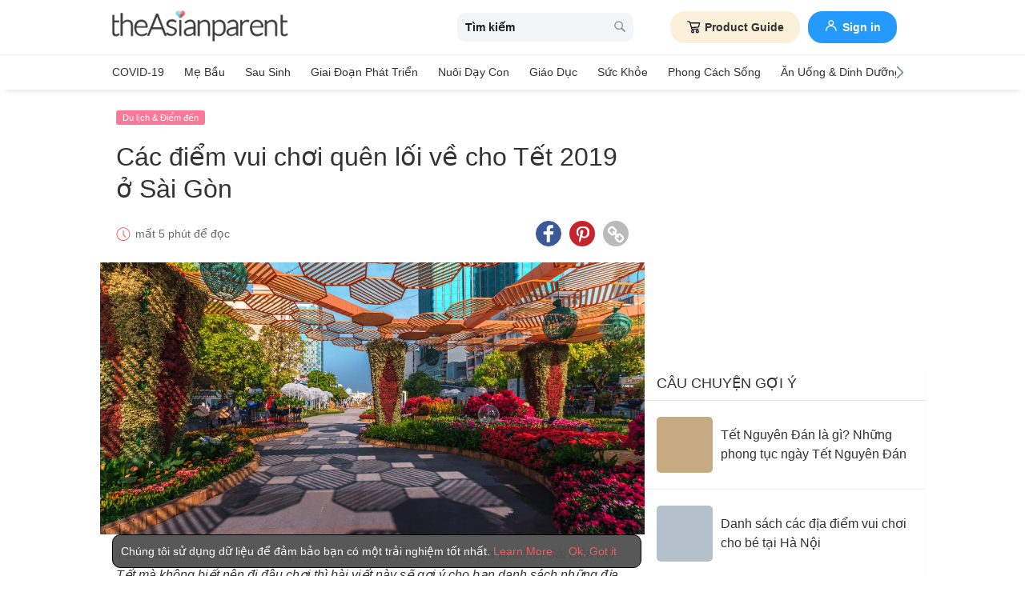

--- FILE ---
content_type: text/html
request_url: https://vn.theasianparent.com/tet-di-dau-choi-o-sai-gon
body_size: 73377
content:
<!DOCTYPE html> <html lang="vi-VN" prefix="og: https://ogp.me/ns# fb: https://ogp.me/ns/fb#"> <head> <meta charset="utf-8"> <meta name="viewport" content="width=device-width,initial-scale=1,minimum-scale=1,maximum-scale=5"/> <meta name="theme-color" content="#3498db"> <meta name="apple-mobile-web-app-capable" content="yes"> <link rel="manifest" href="https://vn.theasianparent.com/manifest.json"> <link rel="shortcut icon" type="image/image" href="https://static.cdntap.com/tap-assets/favicon.ico?v=2"/> <link rel="icon" href="https://static.cdntap.com/tap-assets-prod/wp-content/uploads/sites/12/2016/02/cropped-default-2-32x32.png" sizes="32x32"/> <link rel="icon" href="https://static.cdntap.com/tap-assets-prod/wp-content/uploads/sites/12/2016/02/cropped-default-2-192x192.png" sizes="192x192"/> <link rel="apple-touch-icon" href="https://static.cdntap.com/tap-assets/cropped-default-2-180x180.png"/> <link rel="apple-touch-icon-precomposed" href="https://static.cdntap.com/tap-assets/cropped-default-2-180x180.png"/> <link rel="mask-icon" href="https://static.cdntap.com/tap-assets/cropped-default-2-180x180.png" color="#3498db"> <meta name="msapplication-TileImage" content="https://static.cdntap.com/tap-assets-prod/wp-content/uploads/sites/12/2016/02/cropped-default-2-270x270.png"/> <meta name="apple-mobile-web-app-title" content="theAsianparent Vietnam"> <meta name="application-name" content="theAsianparent Vietnam"> <title>Tết đi đ&acirc;u chơi ở S&agrave;i G&ograve;n - C&aacute;c địa điểm chơi tết 2019</title> <meta name="description" content="Tết đi đâu chơi ở Sài Gòn - Các địa điểm chơi tết 2019 mà người Sài Gòn hay du khách đến Sài Gòn có thể tham quan du lịch trong dịp Tết này!"/> <meta property="al:android:url" content="tap://app/article/289026"> <meta property="al:android:package" content="com.tickledmedia.ParentTown"> <meta property="al:android:app_name" content="theAsianparent"> <meta property="al:ios:url" content="tap://app/article/vn/tet-di-dau-choi-o-sai-gon"/> <meta property="al:ios:app_store_id" content="1042523855"/> <meta property="al:ios:app_name" content="theAsianparent"/> <meta property="og:title" content="Tết đi đ&amp;acirc;u chơi ở S&amp;agrave;i G&amp;ograve;n - C&amp;aacute;c địa điểm chơi tết 2019 | theAsianparent Vietnam"/> <meta property="og:image" content="https://static.cdntap.com/tap-assets-prod/wp-content/uploads/sites/2/2019/01/diem-vui-choi.jpg"/> <meta property="og:image:alt" content="https://static.cdntap.com/tap-assets-prod/wp-content/themes/tap-redesign/logos/TAP_Thickerlogo.png"/> <meta property="og:lead" content="https://static.cdntap.com/tap-assets-prod/wp-content/uploads/sites/2/2019/01/dia-diem-choi-tet.jpg"/> <meta property="og:image:height" content="881"/> <meta property="og:image:width" content="1321"/> <meta property="og:type" content="article"/> <meta property="og:url" content="https://vn.theasianparent.com/tet-di-dau-choi-o-sai-gon"/> <meta property="og:description" content="Tết đi đâu chơi ở Sài Gòn - Các địa điểm chơi tết 2019 mà người Sài Gòn hay du khách đến Sài Gòn có thể tham quan du lịch trong dịp Tết này!"/> <meta property="og:site_name" content="theAsianparent - Kim chỉ nam cho bà bầu và cha mẹ chăm sóc nuôi dạy con"/> <meta property="article:author" content="MeKrobis"/> <link rel="author" href="https://vn.theasianparent.com/author/nguyenthianhphong"/> <meta property="article:published_time" content="2019-01-21T07:00:40+0000"/> <meta property="article:publisher" content="https://www.facebook.com/theAsianparentVietnam"/> <meta property="fb:app_id" content="581580955380888"/> <meta property="fb:pages" content="1581157852193208"/> <meta name="twitter:card" content="summary"/> <meta name="twitter:title" content="Tết đi đ&acirc;u chơi ở S&agrave;i G&ograve;n - C&aacute;c địa điểm chơi tết 2019 | theAsianparent Vietnam"/> <meta name="twitter:description" content="Tết đi đâu chơi ở Sài Gòn - Các địa điểm chơi tết 2019 mà người Sài Gòn hay du khách đến Sài Gòn có thể tham quan du lịch trong dịp Tết này!"/> <meta name="twitter:image" content="https://static.cdntap.com/tap-assets-prod/wp-content/uploads/sites/2/2019/01/diem-vui-choi.jpg"/> <meta name="ahrefs-site-verification" content="31c7de52701f0ff69f8b3e5bc68cc3ac74b42af28052b7eed063c913ceef9c5b"/> <!-- metaPDV --> <meta property="article:tag" content="Tết &dstrok;i &dstrok;&acirc;u chơi ở S&agrave;i G&ograve;n"/> <meta property="article:tag" content="&dstrok;iểm chơi tết"/> <meta property="article:tag" content="vui chơi tết"/> <meta name="robots" content="index, follow"/> <!-- metaNext --> <!-- metaPrev --> <!-- metaSiteVerification --> <meta name="google-site-verification" content="z4B1ury8xbKcAi-Zy5GmGmoaT71FAui-7NYphWwYeT8"/> <link rel="canonical" href="https://vn.theasianparent.com/tet-di-dau-choi-o-sai-gon"/> <link rel="alternate" href="https://vn.theasianparent.com/tet-di-dau-choi-o-sai-gon" hreflang="x-default"/> <link rel="alternate" href="https://vn.theasianparent.com/tet-di-dau-choi-o-sai-gon" hreflang="vi-vn"/> <link rel="amphtml" href="https://vn.theasianparent.com/tet-di-dau-choi-o-sai-gon/amp"> <meta http-equiv="x-dns-prefetch-control" content="on"/> <link rel="dns-prefetch" href="//cdnjs.cloudflare.com"/> <link rel="dns-prefetch" href="//apis.google.com"/> <link rel="dns-prefetch" href="//adservice.google.com"/> <link rel="dns-prefetch" href="//staticxx.facebook.com"/> <link rel="dns-prefetch" href="//accounts.google.com"/> <!-- dnsImgBase --> <!-- dnsAdmin --> <!-- dnsCdnLink --> <!-- connectFacebook-dns --> <!-- DPS_tags_AdAsia-dns --> <!-- googlesyndication-adsense-dns --> <!-- DMP-script-dns --> <link rel="dns-prefetch" href="//sb.scorecardresearch.com"/> <!-- truehits-dns --> <!-- involveAsiaTracking-dns --> <!-- trackOmguk-dns --> <!-- pubads_g_doubleclick-dns --> <!-- line_scdn_Tracking-dns --> <link rel="preconnect" href="https://static.cdntap.com/"/> <link rel="preconnect" href="//www.google.com"/> <link rel="preconnect" href="//stats.g.doubleclick.net"/> <link rel="preconnect" href="//www.googletagmanager.com"/> <link rel="preconnect" href="//www.google-analytics.com"/> <link rel="preconnect" href="//www.facebook.com"/> <link rel="preconnect" href="//ajax.cloudflare.com"/> <!-- platform_instagram-preconnect --> <!-- jqueryCDN-preconnect --> <!-- bugsnag-cdn-js-preconnect --> <!-- jwPlayerCdn-preconnect --> <link rel="preconnect" href="//securepubads.g.doubleclick.net"/> <!-- adpushup-preconnect --> <link rel="preconnect" href="//cdnt.netcoresmartech.com"/> <!-- webpush-head-src-preconnect-moengage --> <!-- fontFamily --> <!-- styleFontPreload --> <link rel="preload" href="https://static.cdntap.com/tap-assets-prod/wp-content/uploads/sites/2/2019/01/dia-diem-choi-tet.jpg" as="image"> <!-- preloadGlassImg --> <link rel="preload" href="https://static.cdntap.com/tap-assets/tap-sprites/sprite-viewport-a650e849.svg" as="image"> <!-- preloadMainJson --> <link rel="preload" as="script" href="https://vn.theasianparent.com/static/js/react-vendors.6ab6e6e9.js"/> <link rel="preload" as="script" href="https://vn.theasianparent.com/static/js/article.8055c725.js"/> <!-- preloadMainJsChunk --> <!-- JSON-LD markup generated by Google Structured Data Markup Helper. --> <script type="application/ld+json"> {"@context":"https://schema.org","@type":"Article","headline":"Tết đi đ&acirc;u chơi ở S&agrave;i G&ograve;n - C&aacute;c địa điểm chơi tết 2019","image":"https://static.cdntap.com/tap-assets-prod/wp-content/uploads/sites/2/2019/01/diem-vui-choi.jpg","author":{"@type":"Person","name":"MeKrobis"},"keywords":"Tết đi đâu chơi ở Sài Gòn, điểm chơi tết, vui chơi tết","wordcount":795,"publisher":{"@type":"Organization","name":"theAsianparent","logo":{"@type":"ImageObject","name":"myOrganizationLogo","url":"https://static.cdntap.com/tap-assets-prod/wp-content/themes/tap-redesign/logos/TAP_Thickerlogo.png"}},"url":"https://vn.theasianparent.com/tet-di-dau-choi-o-sai-gon","mainEntityOfPage":{"@type":"WebPage","@id":"https://vn.theasianparent.com/tet-di-dau-choi-o-sai-gon"},"@toc":{"@type":"ListItem","item":{"@id":"","name":""}},"datePublished":"2019-01-21T07:00:40+0000","dateModified":"2021-03-01 14:43:00","articleBody":"Tết đi đâu chơi ở Sài Gòn - Các địa điểm chơi tết 2019 mà người Sài Gòn hay du khách đến Sài Gòn có thể tham quan du lịch trong dịp Tết này!"} </script> <script type="application/ld+json"> {"@context":"https://schema.org","@type":"BreadcrumbList","itemListElement":[{"@type":"ListItem","position":1,"item":{"@id":"https://vn.theasianparent.com/","name":"Home"}},{"@type":"ListItem","position":2,"item":{"@id":"https://vn.theasianparent.com/category/phong-cach-song/du-lich-giai-tri","name":"Du lịch & Điểm đến"}}]} </script> <link rel="alternate" type="application/json+oembed" href="https://api.theasianparent.com/api/v1/vn/posts/tet-di-dau-choi-o-sai-gon/oembed?format=json"/> <link rel="alternate" type="text/xml+oembed" href="https://api.theasianparent.com/api/v1/vn/posts/tet-di-dau-choi-o-sai-gon/oembed?format=xml"/> <script type="24a9590d5bc0d55e36236f97-text/javascript"> //needs to be before gtm script
                    window.dataLayer = [{"article_main_category":["phong-cach-song"],"article_primary_category":["phong-cach-song/du-lich-giai-tri"],"article_author":"MeKrobis","article_keywords":["tet-di-dau-choi-o-sai-gon","diem-choi-tet","vui-choi-tet"],"article_character_count":">5000","article_published_date":"2019-01-21 07:00:40","article_is_adult":"false","article_format":["Article","Lifestyle"],"article_id":"289026","article_language":"vi","article_is_video":"false","article_is_premium":"false","article_is_advertorial":"false","article_latest_edit_date":"2021-03-01 14:43:00","article_title":"Các điểm vui chơi quên lối về cho Tết 2019 ở Sài Gòn","article_read_time":"5","article_blocking_type":"none","article_content_classification":"viral","author_type":"Beginner","article_word_count":"795","content_type":"article","article_medically_reviewed":"0"}]; </script> <script type="24a9590d5bc0d55e36236f97-text/javascript"> if(window.dataLayer){
            window.dataLayer.push({
                'userId': '--',
                'profileCountryCode' : '--',
                'geoCountryCode' : '--'
            });
        }</script> <!-- antiflickerSnippet --> <!-- Google Tag Manager --> <script type="24a9590d5bc0d55e36236f97-text/javascript">(function(w,d,s,l,i){w[l]=w[l]||[];w[l].push({'gtm.start':
new Date().getTime(),event:'gtm.js'});var f=d.getElementsByTagName(s)[0],
j=d.createElement(s),dl=l!='dataLayer'?'&l='+l:'';j.async=true;j.src=
'https://www.googletagmanager.com/gtm.js?id='+i+dl;f.parentNode.insertBefore(j,f);
})(window,document,'script','dataLayer','GTM-T87W3PR');</script> <!-- End Google Tag Manager --> <!-- header_script --> <!-- style --> <!-- styleChunk --> <style type="text/css"> /*! normalize.css v8.0.0 | MIT License | github.com/necolas/normalize.css */html{-webkit-text-size-adjust:100%;line-height:1.15}h1{font-size:2em;margin:.67em 0}hr{box-sizing:content-box;height:0;overflow:visible}pre{font-family:monospace,monospace;font-size:1em}a{background-color:transparent}abbr[title]{border-bottom:none;text-decoration:underline;text-decoration:underline dotted}b,strong{font-weight:bolder}code,kbd,samp{font-family:monospace,monospace;font-size:1em}small{font-size:80%}sub,sup{font-size:75%;line-height:0;position:relative;vertical-align:baseline}sub{bottom:-.25em}sup{top:-.5em}img{border-style:none}button,input,optgroup,select,textarea{font-family:inherit;font-size:100%;line-height:1.15;margin:0}button,input{overflow:visible}button,select{text-transform:none}[type=button],[type=reset],[type=submit],button{-webkit-appearance:button}[type=button]::-moz-focus-inner,[type=reset]::-moz-focus-inner,[type=submit]::-moz-focus-inner,button::-moz-focus-inner{border-style:none;padding:0}[type=button]:-moz-focusring,[type=reset]:-moz-focusring,[type=submit]:-moz-focusring,button:-moz-focusring{outline:1px dotted ButtonText}fieldset{padding:.35em .75em .625em}legend{box-sizing:border-box;color:inherit;display:table;max-width:100%;padding:0;white-space:normal}progress{vertical-align:baseline}textarea{overflow:auto}[type=checkbox],[type=radio]{box-sizing:border-box;padding:0}[type=number]::-webkit-inner-spin-button,[type=number]::-webkit-outer-spin-button{height:auto}[type=search]{-webkit-appearance:textfield;outline-offset:-2px}[type=search]::-webkit-search-decoration{-webkit-appearance:none}::-webkit-file-upload-button{-webkit-appearance:button;font:inherit}details{display:block}summary{display:list-item}[hidden],template{display:none}.btn{background-color:#666;border:1px solid transparent;-webkit-border-radius:5px;-moz-border-radius:5px;-ms-border-radius:5px;border-radius:5px;color:#fff;cursor:pointer;display:inline-block;font-family:inherit;font-size:90%;font-weight:600;padding:.8em 1em;text-align:center;text-decoration:none;text-transform:uppercase;-webkit-transition:all .2s ease;-moz-transition:all .2s ease;transition:all .2s ease}.btn-focused,.btn-hover,.btn:focus,.btn:hover{-webkit-box-shadow:0 7px 10px 0 rgba(0,0,0,.2);-moz-box-shadow:0 7px 10px 0 rgba(0,0,0,.2);box-shadow:0 7px 10px 0 rgba(0,0,0,.2)}.btn:focus{outline:0}.btn-active,.btn:active{-webkit-box-shadow:0 2px 0 1px rgba(0,0,0,.2);-moz-box-shadow:0 2px 0 1px rgba(0,0,0,.2);box-shadow:0 2px 0 1px rgba(0,0,0,.2)}.btn-disabled,.btn-disabled:active,.btn-disabled:focus,.btn-disabled:hover,.btn[disabled]{background-image:none;border:none;box-shadow:none;cursor:not-allowed;filter:alpha(opacity=40);opacity:.4;pointer-events:none}.btn-hidden{display:none}.btn-primary,.btn-selected,a.btn-primary,a.btn-selected{background-color:#0078e7;color:#fff}.btn-white{background-color:#fff;border-color:transparent;color:#333}.btn-gray{background:#999;border-color:#999;color:#fff}.btn-gray.btn-inverse{color:#999}.btn-gray.btn-inverse:hover{background:#999;color:#fff}.btn-pink-dark{background:#fe5888;border-color:#fe5888;color:#fff}.btn-pink-dark.btn-inverse{color:#fe5888}.btn-pink-dark.btn-inverse:hover{background:#fe5888;color:#fff}.btn-red-dark{background:#f05c5d;border-color:#f05c5d;color:#fff}.btn-red-dark.btn-inverse{color:#f05c5d}.btn-red-dark.btn-inverse:hover{background:#f05c5d;color:#fff}.btn-green{background:#66bb6a;border-color:#66bb6a;color:#fff}.btn-green.btn-inverse{color:#66bb6a}.btn-green.btn-inverse:hover{background:#66bb6a;color:#fff}.btn-green-dark{background:#52ae35;border-color:#52ae35;color:#fff}.btn-green-dark.btn-inverse{color:#52ae35}.btn-green-dark.btn-inverse:hover{background:#52ae35;color:#fff}.btn-lilac{background:#d18ecf;border-color:#d18ecf;color:#fff}.btn-lilac.btn-inverse{color:#d18ecf}.btn-lilac.btn-inverse:hover{background:#d18ecf;color:#fff}.btn-lilac-dark{background:#9932cc;border-color:#9932cc;color:#fff}.btn-lilac-dark.btn-inverse{color:#9932cc}.btn-lilac-dark.btn-inverse:hover{background:#9932cc;color:#fff}.btn-facebook{background:#3b5998;border-color:#3b5998;color:#fff}.btn-facebook.btn-inverse{color:#3b5998}.btn-facebook.btn-inverse:hover{background:#3b5998;color:#fff}.btn-whatsapp{background:#25d366;border-color:#25d366;color:#fff}.btn-whatsapp.btn-inverse{color:#25d366}.btn-whatsapp.btn-inverse:hover{background:#25d366;color:#fff}.btn-line{background:#4cb234;border-color:#4cb234;color:#fff}.btn-line.btn-inverse{color:#4cb234}.btn-line.btn-inverse:hover{background:#4cb234;color:#fff}.btn-viber{background:#7d51a0;border-color:#7d51a0;color:#fff}.btn-viber.btn-inverse{color:#7d51a0}.btn-viber.btn-inverse:hover{background:#7d51a0;color:#fff}.btn-twitter{background:#00b6f1;border-color:#00b6f1;color:#fff}.btn-twitter.btn-inverse{color:#00b6f1}.btn-twitter.btn-inverse:hover{background:#00b6f1;color:#fff}.btn-instagram{background:#c32aa3;border-color:#c32aa3;color:#fff}.btn-instagram.btn-inverse{color:#c32aa3}.btn-instagram.btn-inverse:hover{background:#c32aa3;color:#fff}.btn-link{background:#7d51a0;border-color:#7d51a0;color:#fff}.btn-link.btn-inverse{color:#7d51a0}.btn-link.btn-inverse:hover{background:#7d51a0;color:#fff}.btn-orange-dark{background:#f7ca75;border-color:#f7ca75;color:#fff}.btn-orange-dark.btn-inverse{color:#f7ca75}.btn-orange-dark.btn-inverse:hover{background:#f7ca75;color:#fff}.text-facebook{color:#3b5998}.text-whatsapp{color:#25d366}.text-line{color:#4cb234}.text-link,.text-viber{color:#7d51a0}.text-twitter{color:#00b6f1}.btn-text-red-dark{color:#f05c5d}.btn-inverse{background-color:transparent;border-style:solid;border-width:1px}.btn-icon,.btn-link{background:none;border:none}.btn-link{border-radius:0;color:inherit}.btn-social-share{-webkit-border-radius:50%;-moz-border-radius:50%;-ms-border-radius:50%;border-radius:50%;height:32px;line-height:2.375rem;padding:0;text-align:center;width:32px}.edit-floting-button{background:#f05c5d;color:#fff;cursor:pointer;display:flex;padding:5px 10px;position:absolute;right:0;top:20px;z-index:1}.form-group:not(:last-child){margin-bottom:10px}.form-label{display:block;padding:.6rem 0}.form-label.label-sm{padding:.2rem 0}.form-label.label-lg{padding:1rem 0}.form-input{-webkit-appearance:none;-moz-appearance:none;appearance:none;background:#fff;background-image:none;border:1px solid #c4c9d3;border-radius:5px;color:#50596c;display:block;font-size:1rem;height:2.2rem;line-height:2rem;max-width:100%;outline:none;padding:.5rem .8rem;position:relative;width:100%}.form-input:focus{border-color:red}.form-input::placeholder{color:#acb3c2}.form-input.input-sm{font-size:.8rem;height:1.6rem;padding:.1rem .8rem}.form-input.input-lg{font-size:1.3rem;height:2.8rem;padding:.9rem .8rem}.form-input.input-inline{display:inline-block;vertical-align:middle;width:auto}.form-input.textarea,.form-input[type=file],.form-inputtextarea{height:auto}.form-input-hint{color:#acb3c2;margin-top:.4rem}.has-success .form-input-hint,.is-success+.form-input-hint{color:#32b643}.has-error .form-input-hint,.is-error+.form-input-hint{color:#e85600}.form-select-container{position:relative}.form-select-container:before{bottom:0;content:"";font-family:FontAwesome;position:absolute;right:10px;top:0}.form-select{-webkit-appearance:none;-moz-appearance:none;appearance:none;border:1px solid #c4c9d3;border-radius:5px;color:inherit;font-size:1rem;line-height:1.3rem;outline:none;padding:.5rem .8rem;vertical-align:middle}.form-select[multiple]{width:100%}.form-select[multiple] option{padding:.2rem .4rem}.form-select.block{width:100%}.form-select:not([multiple]){background:#fff url("data:image/svg+xml;charset=utf8,%3Csvg xmlns='http://www.w3.org/2000/svg' viewBox='0 0 4 5'%3E%3Cpath fill='%23667189' d='M2 0L0 2h4zm0 5L0 3h4z'/%3E%3C/svg%3E") no-repeat right .75rem center/.8rem 1rem;height:2.3rem;padding-right:1.6rem}.form-select:focus{border-color:red}.form-select::-ms-expand{display:none}.form-select.select-sm{font-size:.8rem;height:1.6rem;line-height:1.6rem;padding:.1rem 2rem .1rem .6rem}.form-select.select-lg{font-size:1.3rem;height:2.8rem;padding:.9rem 1.6rem .9rem .8rem}.form-input.is-success,.form-select.is-success,.has-success .form-input,.has-success .form-select{border-color:#32b643}.form-input.is-error,.form-select.is-error,.has-error .form-input,.has-error .form-select{border-color:#e85600}.form-checkbox,.form-radio,.form-switch{display:inline-block;line-height:2rem;position:relative}.form-checkbox input,.form-radio input,.form-switch input{clip:rect(0,0,0,0);height:.1rem;margin:-.1rem;overflow:hidden;position:absolute;width:.1rem}.form-checkbox input:focus+.form-icon,.form-radio input:focus+.form-icon,.form-switch input:focus+.form-icon{border-color:red}.form-checkbox input:checked+.form-icon,.form-radio input:checked+.form-icon,.form-switch input:checked+.form-icon{background:red;border-color:red}.form-checkbox .form-icon,.form-radio .form-icon,.form-switch .form-icon{border:1px solid #c4c9d3;cursor:pointer;display:inline-block;position:absolute}.form-checkbox,.form-radio{padding:.2rem 2rem}.form-checkbox .form-icon,.form-radio .form-icon{height:1.4rem;left:0;top:.5rem;width:1.4rem}.form-checkbox input:active+.form-icon,.form-radio input:active+.form-icon{background:#f0f1f4}.form-checkbox .form-icon{border-radius:5px}.form-checkbox input:checked+.form-icon:before{background-clip:padding-box;border-color:#fff;border-style:solid;border-width:0 .2rem .2rem 0;content:"";height:1rem;left:50%;margin-left:-.3rem;margin-top:-.6rem;position:absolute;top:50%;transform:rotate(45deg);width:.6rem}.form-checkbox input:indeterminate+.form-icon{background:red;border-color:red}.form-checkbox input:indeterminate+.form-icon:before{background:#fff;content:"";height:.2rem;left:50%;margin-left:-.5rem;margin-top:-.1rem;position:absolute;top:50%;width:1rem}.form-radio .form-icon{border-radius:.7rem}.form-radio input:checked+.form-icon:before{background:#fff;border-radius:5px;content:"";height:.4rem;left:50%;margin-left:-.2rem;margin-top:-.2rem;position:absolute;top:50%;width:.4rem}.form-switch{padding:.2rem 2rem .2rem 3.6rem}.form-switch .form-icon{background:#e7e9ed;background-clip:padding-box;border-radius:.9rem;height:1.8rem;left:0;top:.3rem;width:3rem}.form-switch .form-icon:before{background:#fff;border-radius:.8rem;content:"";display:block;height:1.6rem;left:0;position:absolute;top:0;width:1.6rem}.form-switch input:checked+.form-icon:before{left:1.2rem}.form-switch input:active+.form-icon:before{background:#f8f9fa}.input-group{display:flex}.input-group .input-group-addon{background:#f8f9fa;border:1px solid #c4c9d3;border-radius:5px;line-height:2rem;padding:.5rem .8rem}.input-group .input-group-addon.addon-sm{font-size:.8rem;padding:.1rem .8rem}.input-group .input-group-addon.addon-lg{font-size:1.3rem;padding:.9rem .8rem}.input-group .input-group-addon,.input-group .input-group-btn{flex:1 0 auto}.input-group .form-input:first-child:not(:last-child),.input-group .input-group-addon:first-child:not(:last-child),.input-group .input-group-btn:first-child:not(:last-child){border-bottom-right-radius:0;border-top-right-radius:0}.input-group .form-input:not(:first-child):not(:last-child),.input-group .input-group-addon:not(:first-child):not(:last-child),.input-group .input-group-btn:not(:first-child):not(:last-child){border-radius:0;margin-left:-.1rem}.input-group .form-input:last-child:not(:first-child),.input-group .input-group-addon:last-child:not(:first-child),.input-group .input-group-btn:last-child:not(:first-child){border-bottom-left-radius:0;border-top-left-radius:0;margin-left:-.1rem}.input-group.input-inline{display:inline-flex}.form-input.disabled,.form-input:disabled,.form-select.disabled,.form-select:disabled{background-color:#f0f1f4;cursor:not-allowed;opacity:.5}.form-input[readonly]{background-color:#f8f9fa}input.disabled+.form-icon,input:disabled+.form-icon{background:#f0f1f4;cursor:not-allowed;opacity:.5}.form-switch input.disabled+.form-icon:before,.form-switch input:disabled+.form-icon:before{background:#fff}.form-horizontal{padding:10px}.form-horizontal .form-group{display:flex}.form-horizontal .form-checkbox,.form-horizontal .form-radio,.form-horizontal .form-switch{margin:.4rem 0}.form-group-row>*{margin-left:10px}.form-group-row>:first-child{margin-left:0}.theme-black-transparent .form-input,.theme-black-transparent .form-select{background:rgba(0,0,0,.2);border:none;color:#fff}.theme-black-transparent .form-input::placeholder,.theme-black-transparent .form-select::placeholder{color:hsla(0,0%,100%,.5)}.ui-list,ul.ui-list-bullet,ul.ui-list-h,ul.ui-list-thumb{list-style:none;margin:0;padding:0}ul.ui-list-h>li{display:inline-block}ul.ui-list-h-cards-ungrouped{display:flex;overflow:auto;padding:10px;white-space:nowrap}@media only screen and (max-width:567px){ul.ui-list-h-cards-ungrouped{padding-left:15px;padding-right:15px}}ul.ui-list-h-cards-ungrouped li{font-size:12px;font-weight:700;margin-left:20px;min-width:100px;text-align:center;vertical-align:top;white-space:normal;width:25%}ul.ui-list-h-cards-ungrouped li:first-child{margin-left:0}ul.ui-list-h-cards-ungrouped li>div{background-color:#fff;-webkit-border-radius:5px;-moz-border-radius:5px;-ms-border-radius:5px;border-radius:5px;cursor:pointer;height:100%;overflow:hidden;padding:0;-webkit-transition:all .4s ease;-moz-transition:all .4s ease;transition:all .4s ease}ul.ui-list-h-cards-ungrouped li>div>a{display:block;position:relative}ul.ui-list-h-cards-ungrouped li>div .tm-img,ul.ui-list-h-cards-ungrouped li>div span{background-position:50%;background-size:cover;border-radius:0;border-top-left-radius:5px;border-top-right-radius:5px;display:block;height:150px;width:100%}ul.ui-list-h-cards-ungrouped li>div .tm-img img,ul.ui-list-h-cards-ungrouped li>div span img{height:100%;object-fit:cover;width:100%}ul.ui-list-h-cards-ungrouped li img{height:50px;margin-bottom:10px;width:50px}ul.ui-list-h-cards-ungrouped li label{background:linear-gradient(transparent,rgba(0,0,0,.871));bottom:0;color:#fff;cursor:pointer;display:block;font-size:.875rem;font-weight:500;height:45px;letter-spacing:.5px;padding:10px;position:absolute;width:100%}ul.ui-list-h-cards-ungrouped li:hover>div{background:#fff;border-color:transparent;-webkit-box-shadow:0 7px 10px 0 rgba(0,0,0,.05);-moz-box-shadow:0 7px 10px 0 rgba(0,0,0,.05);box-shadow:0 7px 10px 0 rgba(0,0,0,.05)}@media only screen and (max-width:567px){ul.ui-list-h-cards-ungrouped{display:block;overflow:auto}ul.ui-list-h-cards-ungrouped li>div{background-color:#fff;border-color:transparent}ul.ui-list-h-cards-ungrouped li img{height:40px;width:40px}}ul.ui-list-thumb>li{border-top:1px solid #eee;display:flex;font-size:1rem;line-height:1.4375rem;padding:20px}@media only screen and (min-width:768px){ul.ui-list-thumb>li{padding:20px 15px}}ul.ui-list-thumb>li .ui-link-list-flex{align-items:center;display:flex}@media (-ms-high-contrast:none),screen and (-ms-high-contrast:active){ul.ui-list-thumb>li .ui-link-list-flex{width:100%}}ul.ui-list-thumb>li .image{margin-right:10px}ul.ui-list-thumb>li .image>*{display:block}ul.ui-list-thumb>li .right-side-img .image{flex-shrink:0;margin-left:10px;margin-right:0}ul.ui-list-thumb>li .sponsor-tag{border-bottom:2px solid #f05c5d;color:gray;display:inline-block;font-size:10px;letter-spacing:2px;line-height:1rem;margin-bottom:5px;text-transform:uppercase}ul.ui-list-thumb>li .tag-label{background-color:#fff;color:#ff406a;font-size:14px;letter-spacing:0}ul.ui-list-thumb>li .body{-webkit-line-clamp:2;-webkit-box-orient:vertical;align-self:center;display:-webkit-box;flex:1;margin:0;overflow:hidden}ul.ui-list-thumb>li:first-child{border-top:0}ul.ui-list-thumb>li:hover{background:#f5f6f8}ul.ui-list-thumb.compact>li{padding:10px 20px}ul.ui-list-thumb.no-divider>li{border:0}ul.ui-list-thumb.ui-list-half>li{padding:10px 5px}ul.ui-list-thumb.ui-list-half>li .ui-link-list-flex{flex-wrap:wrap;width:100%}ul.ui-list-thumb.ui-list-half>li .ui-link-list-flex>span:first-child{margin-right:0;padding-right:10px}ul.ui-list-thumb.ui-list-half>li .ui-link-list-flex>span:last-child{font-size:.875rem;line-height:1.25rem;width:50%}ul.ui-list-thumb.ui-list-half>li .image{width:50%}ul.ui-list-thumb.ui-list-half>li .image>*{height:70px;width:100%}ul.ui-list-bullet>li{font-size:.8125rem;line-height:1.125rem;padding:10px 20px 10px 40px;position:relative}ul.ui-list-bullet>li:before{background:#eee;-webkit-border-radius:50%;-moz-border-radius:50%;-ms-border-radius:50%;border-radius:50%;content:"";display:block;height:10px;left:15px;margin-top:5px;position:absolute;width:10px}ul.ui-list-bullet>li:hover{background:#f5f6f8}.card{background-color:#fff;-webkit-box-shadow:1px 1px 1px rgba(0,0,0,.01);-moz-box-shadow:1px 1px 1px rgba(0,0,0,.01);box-shadow:1px 1px 1px rgba(0,0,0,.01);margin-bottom:20px;overflow:hidden}.card.padding{padding:10px 20px}.card.round{-webkit-border-radius:5px;-moz-border-radius:5px;-ms-border-radius:5px;border-radius:5px}.card>a{height:100%}.card .title,.card>a{display:block}.card-head{border-bottom:1px solid rgba(0,0,0,.1)}.card-head:not(.nopad){padding:10px}@media only screen and (min-width:768px){.card-head:not(.nopad){padding:10px 15px}}.card-head label.heading{font-size:1.125rem;font-weight:500;line-height:1.375rem}.card-head>a{display:block}.card-foot{border-top:1px solid rgba(0,0,0,.1)}.card-foot:not(.nopad):not(.button){padding:10px 20px}.card-foot.button{color:#fff}.card-foot.button>a,.card-foot.button>button{background:transparent;border:0;color:inherit;cursor:pointer;display:block;font-size:11px;font-weight:700;height:100%;line-height:1.25rem;min-height:40px;padding:10px 20px;text-align:center;text-transform:uppercase;width:100%}.card-foot.button:hover{background:hsla(0,0%,100%,.1)}.card-body{position:relative}.card-body:not(.nopad){padding:10px 20px}.card,.card-head{background-position:50%;background-repeat:no-repeat;background-size:cover;position:relative}.card-type-article-featured{color:#fff;font-size:12px;position:relative}.card-type-article-featured>a{position:relative;z-index:1}.card-type-article-featured img.glass{display:block;width:100%}.card-type-article-featured .card-body{background-color:transparent;background:-webkit-linear-gradient(top,transparent,rgba(0,0,0,.8));background:linear-gradient(180deg,transparent,rgba(0,0,0,.8));bottom:0;font-weight:700;left:0;padding-top:30px;position:absolute;right:0}.card-type-article-featured .title{-webkit-line-clamp:3;-webkit-box-orient:vertical;display:-webkit-box!important;font-size:1rem;font-weight:500;line-height:1.4375rem;margin:0;overflow:hidden;text-shadow:0 1px 12px rgba(0,0,0,.5)}.card-type-article-featured .tag-label{display:inline-block;margin-bottom:5px;position:relative;z-index:1}.card-type-article-featured.prime .title{margin-bottom:10px}@media only screen and (max-width:767px){.card-type-article-featured.list-view.prime .title{font-size:1.125rem;line-height:1.5rem}.card-type-article-featured.list-view:not(.prime){background-image:none!important}.card-type-article-featured.list-view:not(.prime) img.glass{display:none}.card-type-article-featured.list-view:not(.prime) .card-img{background-position:50%;background-size:cover;border-radius:5px;display:block;height:100px;object-fit:cover;transition:.3s linear;width:100%}.card-type-article-featured.list-view:not(.prime) .card-body{background:none;color:#333;position:relative}.card-type-article-featured.list-view:not(.prime) .title{text-shadow:none}}@media only screen and (max-width:567px){.card-type-article-featured.list-view:not(.prime){border-top:1px solid #eee;display:flex}.card-type-article-featured.list-view:not(.prime) .card-body{align-self:center;flex:1;padding:10px}.card-type-article-featured.list-view:not(.prime) .card-img{height:80px;margin:10px 0;object-fit:cover;width:80px}.card-type-article-featured.list-view.prime .title,.card-type-article-featured.list-view:not(.prime) .title{font-size:.9375rem;font-weight:500;line-height:1.25rem}.card-type-article-featured.list-view.prime .title{margin-bottom:0}}.card-type-widget{background:#fe5888;color:#fff;font-size:.8125rem}.card-type-widget p{font-size:.85rem}.card-type-person{-webkit-transition:all .3s;-moz-transition:all .3s;transition:all .3s}.card-type-person .card-head{background-position:center 30%;height:220px}.card-type-person .card-body{font-size:.875rem;padding:20px}.card-type-person .title{margin:0 0 5px}.card-type-person .designation{font-size:.8125rem}.card-type-person .description{color:#8c9297;font-size:.8125rem;line-height:1.2rem;margin-top:8px}.card-type-person:hover{-webkit-box-shadow:0 7px 10px 0 rgba(0,0,0,.1);-moz-box-shadow:0 7px 10px 0 rgba(0,0,0,.1);box-shadow:0 7px 10px 0 rgba(0,0,0,.1);-webkit-transform:translateY(-10px) scale(1.02);-moz-transform:translateY(-10px) scale(1.02);-ms-transform:translateY(-10px) scale(1.02);transform:translateY(-10px) scale(1.02);z-index:1}.card-type-media>:not(.nopad){padding-left:10px;padding-right:10px}.card-type-media .card-head{border-bottom:0;padding-bottom:10px}.card-type-media .card-head img{display:block}.card-type-media .card-head+.card-body{padding-top:0}.card-type-media .card-body{font-size:.875rem;font-weight:600}.card-grid .cell{padding:10px}.card-grid .card{height:100%;margin-bottom:0}@media only screen and (max-width:567px){.card-grid .cell{padding:10px 15px}}.card-grid.thin-gutter,.card-grid.thin-gutter .cell{padding:5px}@media only screen and (max-width:567px){.card-grid.thin-gutter{margin-top:10px;padding:5px 15px}.card-grid.thin-gutter .cell{padding:0}}.card-white{background:#fff;color:#333}.card-white .card-title{color:rgba(0,0,0,.6)}.card-white .card-foot.button{color:rgba(0,0,0,.3)}.card-white .card-foot.button:hover{background:rgba(0,0,0,.03);color:rgba(0,0,0,.6)}.card-green{background:#66bb6a}.card-pink{background:#fe5888}.card-blue{background:#73a2fc}.card-turquoise{background:#34bdd0}.card-title{color:#fff;font-size:1rem;font-weight:700;line-height:1.4375rem}.card-description{font-size:.875rem}.hsa-bg-size>header.card-head{background-size:95%;height:200px}@media only screen and (max-width:567px){.hsa-bg-size>header.card-head{height:150px}}@media only screen and (min-width:768px){.noni-bg-size{padding:0 15px}}.noni-bg-size img{width:100%}.noni-bg-size .description{padding:0 10px}.site-tap.toolsWebView-page{padding-top:0!important}.drawer,.footer.tap-footer{display:none}.gulp-vicons{background-image:url(https://static.cdntap.com/tap-assets/tap-sprites/sprite-viewport-a650e849.svg)}.article-nav-icon{background-position:21.05263157894737% 39.69465648854962%;height:32px;width:32px}.article-nav-icon-color{background-position:42.10526315789474% 39.69465648854962%;height:32px;width:32px}.baby-nav-icon{background-position:0 0;height:52px;width:52px}.calendar-regular-md-icon{background-position:44.5859872611465% 67.6470588235294%;height:27px;width:27px}.calendar-regular-md-icon-color{background-position:61.78343949044586% 67.6470588235294%;height:27px;width:27px}.chevron-left-regular-md-icon{background-position:93.64161849710983% 83.56164383561644%;height:17px;width:11px}.chevron-right-regular-md-icon{background-position:100% 83.56164383561644%;height:17px;width:11px}.clock-regular-md-icon{background-position:86.07594936708861% 0;height:26px;width:26px}.close-smd-icon{background-position:98.78048780487805% 30.76923076923077%;height:20px;width:20px}.close-smd-icon-white{background-position:0 100%;height:17px;width:17px}.edit-icon{background-position:97.59036144578313% 71.72413793103448%;height:18px;width:18px}.envolope-icon{background-position:0 87.94326241134752%;height:22px;width:22px}.eye-icon{background-position:85% 55.319148936170215%;height:22px;width:24px}.facebook-icon{background-position:18.823529411764707% 69.17293233082707%;height:30px;width:14px}.facebook-messenge-icon{background-position:13.580246913580247% 87.94326241134752%;height:22px;width:22px}.feed-nav-icon-grey{background-position:68.42105263157895% 0;height:32px;width:32px}.line-icon{background-position:27.160493827160494% 87.94326241134752%}.line-icon,.link-icon{height:22px;width:22px}.link-icon{background-position:40.74074074074074% 87.94326241134752%}.linkedin-icon{background-position:98.78048780487805% 44.75524475524475%;height:20px;width:20px}.menu{background-position:66.66666666666667% 47.407407407407405%;height:28px;width:28px}.menu-thai{background-position:28.75% 68.65671641791045%;height:29px;width:24px}.microphone-icon{background-position:0 42.27642276422764%;height:40px;width:32px}.pinterest-icon{background-position:54.32098765432099% 87.94326241134752%;height:22px;width:22px}.poll-nav-icon-grey{background-position:68.42105263157895% 24.427480916030536%;height:32px;width:32px}.pregnancy-nav-icon{background-position:39.39393939393939% 0;height:52px;width:52px}.read-more-icon{background-position:98.78048780487805% 58.74125874125874%;height:20px;width:20px}.search-regular-md-icon{background-position:85% 71.94244604316546%;height:24px;width:24px}.share-icon{background-position:83.95061728395062% 18.978102189781023%;height:26px;width:22px}.telegram-icon{background-position:86.07594936708861% 37.956204379562045%;height:26px;width:26px}.tools-nav-icon_1{background-position:0 70.22900763358778%;height:32px;width:32px}.twitter-icon{background-position:67.90123456790124% 87.94326241134752%;height:22px;width:22px}.viber-icon{background-position:81.48148148148148% 87.94326241134752%;height:22px;width:22px}.whatsapp-icon{background-position:100% 0}.whatsapp-icon,.zalo{height:22px;width:22px}.zalo{background-position:100% 15.602836879432624%}.icon{display:inline-block;-webkit-transition:all .2s ease;-moz-transition:all .2s ease;transition:all .2s ease}.icon.icon-xs{font-size:.875rem}.icon.icon-s{font-size:1.125rem}.icon.icon-m{font-size:1.5rem}.icon.icon-l{font-size:1.75rem}.icon.icon-xl{font-size:2.5rem}.icon-group a{display:inline-block;line-height:.9375rem;padding:4px 7px}.icon-group.icon-white .icon{color:#fff}.icon-group.icon-black .icon{color:#000}.icon-group.icon-gray-light .icon{color:#ccc}.icon-group.icon-gray-light .icon:hover{color:#000}.icon-group.icon-white-trans .icon{color:hsla(0,0%,100%,.5)}.icon-group.icon-white-trans .icon:hover{color:#fff}.common-mark{display:inline-flex}.common-mark>:first-child{background:#f05c5d;border-radius:15px;display:inline-block;height:8px;padding:0;width:25px}.common-mark>:nth-child(2),.common-mark>:nth-child(3){background:#5dcae8;border-radius:50%;display:inline-block;height:8px;margin-left:5px;padding:0;width:15px;width:8px}.common-mark>:nth-child(3){background:#a1dced}.three-bounce-spinner{margin:100px auto 0;text-align:center;width:70px}.three-bounce-spinner>div{-webkit-animation:bouncedelay 1.4s ease-in-out infinite both;animation:bouncedelay 1.4s ease-in-out infinite both;border-radius:100%;display:inline-block;height:18px;width:18px}.three-bounce-spinner .bounce1{-webkit-animation-delay:-.32s;animation-delay:-.32s}.three-bounce-spinner .bounce2{-webkit-animation-delay:-.16s;animation-delay:-.16s}@-webkit-keyframes bouncedelay{0%,80%,to{-webkit-transform:scale(0)}40%{-webkit-transform:scale(1)}}@keyframes bouncedelay{0%,80%,to{-webkit-transform:scale(0);transform:scale(0)}40%{-webkit-transform:scale(1);transform:scale(1)}}.ReactModalPortal .user-data-sharing-modal.ReactModal__Overlay--after-open{align-items:center;animation:modal-wrapper-animate .1s linear forwards;background-color:rgba(0,0,0,.75);bottom:0;display:flex;justify-content:center;left:0;position:fixed;right:0;top:0;z-index:999}.ReactModalPortal .user-data-sharing-modal.ReactModal__Overlay--after-open.bg-white{background-color:#fff}.ReactModalPortal .user-data-sharing-modal.ReactModal__Overlay--after-open>.ReactModal__Content{animation:modal-animate .3s linear forwards;border-radius:16px!important;height:fit-content;inset:50%!important;padding:0!important;position:absolute!important;transform:translate(-50%,-50%);width:500px}@media only screen and (max-width:767px){.ReactModalPortal .user-data-sharing-modal.ReactModal__Overlay--after-open>.ReactModal__Content{animation:mobile-modal-animate .3s linear forwards;border-radius:8px!important;height:fit-content;left:0!important;top:0!important;inset:10px!important;margin:0!important;position:sticky!important;transform:unset!important;width:312px}}.ReactModalPortal .user-data-sharing-modal .content-wrap{padding:30px}@media only screen and (max-width:567px){.ReactModalPortal .user-data-sharing-modal .content-wrap{padding:24px}}.ReactModalPortal .user-data-sharing-modal .content-wrap .icon{height:130px;width:130px}@media only screen and (max-width:567px){.ReactModalPortal .user-data-sharing-modal .content-wrap .icon{height:80px;width:80px}}.ReactModalPortal .user-data-sharing-modal .content-wrap .title{color:#191b24;font-size:20px;font-weight:600;letter-spacing:.2px;line-height:30px}@media only screen and (max-width:567px){.ReactModalPortal .user-data-sharing-modal .content-wrap .title{font-size:18px;line-height:24px}}.ReactModalPortal .user-data-sharing-modal .content-wrap .primary-text{color:#393e4d;font-size:16px;font-weight:400;line-height:28px}@media only screen and (max-width:567px){.ReactModalPortal .user-data-sharing-modal .content-wrap .primary-text{font-size:14px;line-height:21px}}.ReactModalPortal .user-data-sharing-modal .content-wrap .secondary-content{align-items:center;display:flex;gap:8px;padding:10px 0 20px}.ReactModalPortal .user-data-sharing-modal .content-wrap .secondary-content .secondary-icon{height:24px;width:24px}@media only screen and (max-width:567px){.ReactModalPortal .user-data-sharing-modal .content-wrap .secondary-content .secondary-icon{height:12px;width:12px}}.ReactModalPortal .user-data-sharing-modal .content-wrap .secondary-content .secondary-text{color:#b1b4c1;font-size:14px;font-weight:400;line-height:20px}@media only screen and (max-width:567px){.ReactModalPortal .user-data-sharing-modal .content-wrap .secondary-content .secondary-text{font-size:12px;line-height:18px}}.ReactModalPortal .user-data-sharing-modal .content-wrap .button-wrap{align-items:center;display:flex;gap:16px;justify-content:flex-end}@media only screen and (max-width:567px){.ReactModalPortal .user-data-sharing-modal .content-wrap .button-wrap{gap:12px}}.ReactModalPortal .user-data-sharing-modal .content-wrap .button-wrap .negative{background:#fff;border:1px solid #eaebf0;border-radius:8px;color:#7c808e;cursor:pointer;font-size:18px;font-weight:500;height:48px;line-height:28px;width:110px}@media only screen and (max-width:567px){.ReactModalPortal .user-data-sharing-modal .content-wrap .button-wrap .negative{font-size:14px;height:40px;line-height:18px;width:84px}}.ReactModalPortal .user-data-sharing-modal .content-wrap .button-wrap .positive{background:#07d;border:none;border-radius:8px;color:#fff;cursor:pointer;font-size:18px;font-weight:500;height:48px;line-height:28px;width:110px}@media only screen and (max-width:567px){.ReactModalPortal .user-data-sharing-modal .content-wrap .button-wrap .positive{font-size:14px;height:40px;line-height:18px;width:84px}}.ad-wrap img{display:block;margin:0 auto}.wallpaper{padding-top:180px;position:relative;z-index:-1}.wallpaper *{max-width:none}.wallpaper .wallpaper-inner{bottom:-1080px;left:0;overflow:hidden;position:absolute;right:0;top:0}.wallpaper .wallpaper-ad-wrap{left:50%;margin-left:-960px;overflow:hidden;position:absolute;top:0}.wallpaper .wallpaper-ad{width:1920px}.featured-ad-wrap.DFPAd300x250{align-items:center;display:flex}@media only screen and (min-width:992px){.featured-ad-wrap.DFPAd300x250>span{bottom:20px;color:#bcbcbc;display:block;font-size:14px;left:0;margin-bottom:0;position:absolute;right:0}}.adcore-inner-wrap{display:block;line-height:0;text-align:center}.adcore-inner-wrap>div{-webkit-overflow-scrolling:touch}.adcore-inner-wrap.overridePlaceholder:after{display:none}.adcore-app-banner figure{margin:0 auto;text-align:center}.adcore-height-100,.adcore-height-250,.adcore-height-280,.adcore-height-360,.adcore-height-50,.adcore-height-60,.adcore-height-600,.adcore-height-90{overflow:hidden;text-align:center}.adcore-height-100{height:110px}.adcore-height-60{height:70px}.adcore-height-360{height:370px}.adcore-height-250{height:260px}.adcore-height-600{height:610px}.adcore-height-280{height:280px}.adcore-height-50{height:60px}.adcore-height-90{height:90px}.ads-open-placeholder{background:#f9f9f9;margin:auto;min-height:290px;overflow:hidden;position:relative}@media only screen and (min-width:768px){.ads-open-placeholder{background:#fff}}.ads-open-placeholder .showAddText{display:inline-block!important}.ads-open-placeholder .showAddText:after{bottom:10px;content:"Advertisement";display:block;font-size:10px;left:50%;line-height:1.15;position:absolute;transform:translate(-50%)}.ads-open-placeholder .showAddText.th:after{content:"ติดต่อโฆษณา"}.ads-open-placeholder .showAddText.id:after,.ads-open-placeholder .showAddText.my:after{content:"Iklan"}.ads-open-placeholder .showAddText.vn:after{content:"Quảng cáo"}.search-bar{background:#fff;border:1px solid #eee;-webkit-border-radius:5px;-moz-border-radius:5px;-ms-border-radius:5px;border-radius:5px;position:relative}.search-bar input{background:transparent;border:none;font-size:1.5rem;line-height:2.25rem;padding:5px 50px 5px 20px;width:90%}.search-bar .btn-icon{align-items:center;display:flex;height:100%;justify-content:center;position:absolute;right:0;text-align:center;top:0;width:50px}.search-bar .voice-search{position:absolute;right:5px;top:10px}.search-box{background:#fff;border:1px solid #eee;-webkit-border-radius:5px;-moz-border-radius:5px;-ms-border-radius:5px;border-radius:5px;position:relative}.search-box input{background:transparent;border:none;padding:5px 10px;width:90%}.search-box .btn-icon{position:absolute;right:0;right:5px;top:7px;transform:scale(.8)}.search-box .btn-icon .icon{bottom:0;position:relative}.voice-search-container .overlay{-webkit-animation:modal-wrapper-animate .1s linear forwards;animation:modal-wrapper-animate .1s linear forwards;background-color:rgba(0,0,0,.4);height:100vh;left:0;overflow:auto;position:fixed;top:0;width:100%;z-index:4}.voice-search-container .overlay.modal-content{background-color:#fefefe;border:1px solid #888;margin:auto;padding:20px}.voice-search-container .overlay.modal-content .cross-regular-smd-icon{float:right}.voice-search-container .overlay.modal-content p{font:25px sans-serif;font-weight:400;margin-top:50px}.voice-search-container .overlay.modal-content img{bottom:15%;height:75px;left:0;margin:auto;position:absolute;right:0;-webkit-transform:translateY(-50%);-ms-transform:translateY(-50%);transform:translateY(-50%);width:auto}.voice-search-container .overlay.modal-content .pulse-ring{animation:pulsate 2s infinite;border:5px solid #acb3c2;border-radius:50%;bottom:19%;content:"";height:100px;left:0;margin:auto;position:absolute;right:0;transform:translateY(-50%);width:100px}@-webkit-keyframes pulsate{0%{opacity:1;-webkit-transform:scale(1)}to{opacity:0;-webkit-transform:scale(1.5)}}.voice-search-container .overlay.modal-content .reclick-text{bottom:13%;font-size:15px;left:0;margin:auto;position:absolute;right:0;text-align:center;transform:translateY(-50%)}.voice-search-container .microphone-icon{padding:0 5px}.hidden,[hidden]{display:none!important}@media only screen and (max-width:1023px){.only-desktop{display:none!important}}@media only screen and (min-width:768px){.only-mobile{display:none!important}}@media only screen and (max-width:767px){.not-mobile{display:none!important}}@media only screen and (min-width:1024px){.not-desktop{display:none!important}}*{-webkit-box-sizing:border-box;-moz-box-sizing:border-box;box-sizing:border-box;max-width:100%;word-break:break-word}body{color:#333;font-family:sans-serif;font-size:1rem;margin:0;min-height:100vh;min-height:-webkit-fill-available;overscroll-behavior:none}a{color:inherit;text-decoration:none}figure{margin:0}hr{background:#ccc;border:none;height:1px;margin-bottom:30px;margin-top:30px}a,button,input{outline:none}button{padding:0}.flex{display:flex;flex-flow:row}.flex-full-width>*{flex:1 auto}.flex-full-width>.left{align-items:center;display:flex}.flex-full-width>.left>*{margin:0 15px 0 0;text-transform:capitalize}@media only screen and (min-width:768px){.flex-full-width>.left>*{margin-right:10px}}.flex-full-width>.left>:last-child{margin:0}.flex-full-width>.right{align-items:center;display:flex;flex-direction:row;justify-content:flex-end}.flex-full-width>.right>*{margin:0 0 0 15px;text-transform:capitalize}@media only screen and (min-width:768px){.flex-full-width>.right>*{margin-left:10px}}.flex-full-width>.right>:first-child{margin:0}.flex-center{align-items:center}.flex-center-right{align-items:center;flex-direction:row;justify-content:flex-end}.card-grid-layout{grid-gap:15px;display:grid;grid-template-columns:repeat(1,1fr)}@media only screen and (min-width:568px){.card-grid-layout{grid-template-columns:repeat(2,1fr)}}@media only screen and (min-width:992px){.card-grid-layout{grid-template-columns:repeat(3,1fr)}}.align-center{text-align:center}.align-right{text-align:right}.site-wrap{margin-left:auto;margin-right:auto;width:100%}@media only screen and (min-width:768px){.site-wrap{width:768px}}@media only screen and (min-width:992px){.site-wrap{width:992px}}@media only screen and (min-width:1024px){.site-wrap{width:1030px}}.home-bottom-ad{margin-bottom:60px}.h-gutter{padding-left:10px;padding-right:10px}.gutter-left-clear{padding-left:0}.h-gutter2{padding-left:20px;padding-right:20px}.v-gutter{padding-bottom:10px;padding-top:10px}.all-gutter{padding:10px}.v-gutter-thin{padding-bottom:5px;padding-top:5px}@media only screen and (max-width:767px){.h-gutter{padding-left:10px;padding-right:10px}.all-gutter{padding:10px 15px}}.round{-webkit-border-radius:5px;-moz-border-radius:5px;-ms-border-radius:5px;border-radius:5px}.r-image{display:block;height:auto;width:100%}.h-zero{height:0}.clr-gray{color:#999}.clr-gray-light{color:#eee}.relative{position:relative}.columnar{margin-bottom:10px;margin-top:10px}.columnar-header{background:#fff}label.heading{font-size:.75rem;font-weight:700;text-transform:uppercase}.icon-flag{background-position:50%;display:inline-block;height:20px;width:30px}.fa-times-thin:before{content:"×"}.bg-white{background:#fff}figure.video-card{position:relative}figure.video-card.with-bg{background-position:50%;background-size:cover;padding-bottom:56.25%}figure.video-card img{width:100%}figure.video-card:before{background:rgba(0,0,0,.3);bottom:0;content:"";top:0}figure.video-card:after,figure.video-card:before{display:block;left:0;position:absolute;right:0;-webkit-transition:all .3s;-moz-transition:all .3s;transition:all .3s}figure.video-card:after{color:#fff;font-family:fontawesome;font-size:4.5rem;margin:-41px auto 0;opacity:.8;text-align:center;text-shadow:0 0 100px #000;top:50%}figure.video-card:hover:before{opacity:0}figure.video-card:hover:after{opacity:1;-webkit-transform:scale(1.2);-moz-transform:scale(1.2);-ms-transform:scale(1.2);transform:scale(1.2)}.loader-center{position:absolute}.loader-center,.loader-over{background:hsla(0,0%,100%,.75);height:100%;padding:13%;text-align:center;width:100%;z-index:1}.loader-over{position:fixed;top:0;z-index:5}.clear-fix{clear:both}.full-width{width:100%}h3{line-height:1.875rem}p{line-height:1.5rem}.font-light{font-weight:300}.font-regular{font-weight:400}.font-semibold{font-weight:600}.page-title{margin-top:0}.ui-thumb{background-color:#f8f8f8;background-position:50%;background-size:cover;display:inline-block;object-fit:cover}.ui-thumb.round{-webkit-border-radius:50%;-moz-border-radius:50%;-ms-border-radius:50%;border-radius:50%}.ui-thumb:not(.round){-webkit-border-radius:5px;-moz-border-radius:5px;-ms-border-radius:5px;border-radius:5px}.ui-thumb.img-s{height:35px;width:35px}.ui-thumb.img-s img{-webkit-border-radius:5px;-moz-border-radius:5px;-ms-border-radius:5px;border-radius:5px;height:100%;object-fit:cover;width:100%}.ui-thumb.img-m{height:50px;width:50px}.ui-thumb.img-m img{-webkit-border-radius:5px;-moz-border-radius:5px;-ms-border-radius:5px;border-radius:5px;height:100%;object-fit:cover;width:100%}.ui-thumb.img-l{height:70px;width:70px}.ui-thumb.img-l img{-webkit-border-radius:5px;-moz-border-radius:5px;-ms-border-radius:5px;border-radius:5px;height:100%;object-fit:cover;width:100%}.ui-thumb.img-xl{height:100px;width:100px}.ui-thumb.img-xl img,.ui-thumb.img-xl:not(.round){-webkit-border-radius:10px;-moz-border-radius:10px;-ms-border-radius:10px;border-radius:10px}.ui-thumb.img-xl img{height:100%;object-fit:cover;width:100%}.img-bg-wrap{background-position:50%;background-size:cover;transition:.3s linear}.img-bg-wrap>a{display:inline-block;width:100%}.img-bg-wrap img{visibility:hidden;width:100%}.img-blur-wrap{overflow:hidden;position:relative;width:100%}.img-blur-wrap>div{background-position:50%;background-size:cover;bottom:0;filter:blur(5px);opacity:.8;position:absolute;top:0;transform:scale(1.08);width:100%}.img-blur-wrap img{display:inherit;margin:0 auto;max-height:400px;position:relative}@media only screen and (min-width:1024px){.img-blur-wrap img{max-height:300px}}@keyframes modal-animate{0%{transform:translate(-50%,-50%) scale(.2)}25%{transform:translate(-50%,-50%) scale(.4)}50%{transform:translate(-50%,-50%) scale(.6)}75%{transform:translate(-50%,-50%) scale(.8)}to{transform:translate(-50%,-50%) scale(1)}}@keyframes modal-wrapper-animate{to{visibility:visible}}@keyframes country-popup-animate{to{left:0}0%{left:100%}}@keyframes spin{to{transform:rotate(1turn)}}.preloader-wrap{margin:auto;max-width:420px;padding-left:15px;padding-right:15px;text-align:center}.preloader-wrap strong{color:#333;font-size:24px}.preloader-wrap p{color:#666}.spinner{animation:spin 1s linear infinite;border:2px solid hsla(0,0%,100%,.3);border-radius:100%;border-top-color:#fff;display:inline-block;height:18px;margin-left:10px;vertical-align:bottom;width:18px}.play-video-wrap{background:rgba(0,0,0,.5);display:-ms-flex;display:-webkit-flex;display:flex;height:180px}.play-button-icon{background:hsla(0,0%,100%,.7);border:none;border-radius:100%;cursor:pointer;height:60px;margin:auto;width:60px}.play-button-icon:after{border-color:transparent transparent transparent #1f1e1e;border-style:solid;border-width:12px 0 12px 19px;content:"";display:inline-block;left:24px;position:relative;top:18px}.nav-primary{color:#333;font-size:.6875rem;font-weight:600;position:relative}.nav-primary>ul{-ms-overflow-style:none;align-items:center;display:flex;list-style:none;margin:0;overflow:auto;padding:0;scroll-behavior:smooth;scrollbar-width:none;white-space:nowrap}.nav-primary>ul::-webkit-scrollbar{display:none}@media only screen and (min-width:768px){.nav-primary>ul{margin:0}}.nav-primary>ul>li{margin-right:25px;padding:0;text-align:center}.nav-primary>ul>li:last-child{padding-right:20px}.nav-primary>ul>li.id{margin-right:20px}.nav-primary>ul>li .join-text{background-color:#f05c5d;border-radius:5px;color:#fff;font-size:9.5px;margin-right:-22px;padding:2px 5px;position:relative;right:12px;top:-13px}.nav-primary>ul>li .join-text.vn{margin-right:-42px;right:32px}.nav-primary>ul>li .join-text.my,.nav-primary>ul>li .join-text.ph{margin-right:-32px;right:22px}.nav-primary>ul>li>a{align-items:center;color:#333;display:flex;font-family:sans-serif;font-size:14px;font-weight:300;height:30px;margin:5px 0;text-transform:capitalize;transition:all .3s}@media only screen and (max-width:567px){.nav-primary>ul>li>a{padding-right:15px}}.nav-primary>ul>li>a.video-menu{display:flex}.nav-primary>ul>li:hover>a,.nav-primary>ul>li>a.active{color:inherit}.nav-primary>ul>li :global a.active{color:inherit}.nav-primary>ul>li.float-right>ul{right:0}.nav-primary>ul>li>ul{background:#fff;border-top:1px solid #eee;-webkit-box-shadow:0 7px 10px 0 rgba(0,0,0,.2);-moz-box-shadow:0 7px 10px 0 rgba(0,0,0,.2);box-shadow:0 7px 10px 0 rgba(0,0,0,.2);display:none;list-style:none;margin:0 0 0 -10px;padding:10px 5px;position:absolute;text-align:left;white-space:normal;width:400px;z-index:1}.nav-primary>ul>li>ul .submenu-item,.nav-primary>ul>li>ul>li{display:inline-flex;width:50%}.nav-primary>ul>li>ul a{color:#333;display:block;font-size:.875rem;font-weight:400;padding:8px 10px}.nav-primary>ul>li>ul a:hover{color:#fe5888;text-decoration:underline}.nav-primary>ul>li:hover>ul{display:block}.nav-primary>ul>li:last-child>ul{margin-left:-10%}.nav-primary>ul>li.id>ul{min-width:200px;width:auto}.nav-primary>ul>li.nav-community .sub-text{display:none}.nav-primary>ul>li.nav-jd .icon-wrap{height:0;position:relative;width:25px}.nav-primary>ul>li.nav-jd .icon-wrap svg{background:#f05c5d;border-radius:50%;height:20px;left:-1px;padding:3px;position:absolute;top:-10px;width:20px}.nav-primary>ul>li.nav-jd .icon-wrap svg circle,.nav-primary>ul>li.nav-jd .icon-wrap svg path{fill:#fff}.nav-primary>.left-nev{background-color:#fff;bottom:0;cursor:pointer;left:0;outline:none;padding:0;position:absolute;top:0;z-index:1}.nav-primary>.left-nev .icon{background-color:#fff;position:relative;right:-11px;top:12px}.nav-primary>.right-nev{background-color:#fff;bottom:0;cursor:pointer;outline:none;padding:0;position:absolute;right:-1px;top:0;z-index:1}.nav-primary>.right-nev .icon{background-color:#fff;left:-11px;position:relative;top:12px}.nav-primary.navigation-hsa>ul>li>a{color:#333;font-size:14px;font-weight:600;padding:12px 0;text-transform:uppercase}.nav-primary.navigation-noni>ul>li>a{font-size:1rem}.nav-primary.navigation-noni>ul>li>a:hover{color:#9932cc}.nav-primary.navigation-noni>ul>li>ul a:hover{color:#f2c611}.nav-primary .close-navigation-icons{display:none}.nav-primary.updated-navigation{position:static}.nav-primary.updated-navigation .left-nev .icon,.nav-primary.updated-navigation .right-nev .icon{display:none}@media only screen and (max-width:1080px){.nav-primary.updated-navigation .left-nev .icon,.nav-primary.updated-navigation .right-nev .icon{display:block}.nav-primary.updated-navigation>.right-nev .icon{left:-15px;top:82px}.nav-primary.updated-navigation>.left-nev .icon{left:8px;top:82px}}@media only screen and (max-width:770px){.nav-primary.updated-navigation>.left-nev .icon,.nav-primary.updated-navigation>.right-nev .icon{top:12px}.nav-primary.updated-navigation>.right-nev{right:-6px}}.nav-primary.updated-navigation .close-navigation-icons{display:none}@media only screen and (max-width:1280px){.nav-primary.updated-navigation .close-navigation-icons{cursor:pointer;display:block;float:right}.nav-primary.updated-navigation .close-navigation-icons:hover .close-hover-svg{display:block}.nav-primary.updated-navigation .close-navigation-icons:hover .close-svg{display:none}.nav-primary.updated-navigation .close-navigation-icons .close-svg{display:block}.nav-primary.updated-navigation .close-navigation-icons .close-hover-svg,:active>.nav-primary.updated-navigation.updated-navigation .only-desktop{display:none}}.nav-primary.updated-navigation .site-wrap{padding:0 15px}.nav-primary.updated-navigation>ul>li{margin:0;padding-left:17px;padding-right:17px}.nav-primary.updated-navigation>ul>li:first-child{padding-left:0;padding-right:20px}.nav-primary.updated-navigation>ul>li>a:after{font-size:15px;margin-left:4px}.nav-primary.updated-navigation>ul>li>ul{left:0;margin-left:0}.nav-primary.updated-navigation>ul>li:hover .box .section-title:after{border-bottom:2px solid #fff;color:#fff;left:72px;position:absolute;top:29px;width:63px}.nav-primary.updated-navigation>ul>li:hover>ul{background:#fff;border-top:1px solid #eee;margin:1px;max-height:65vh;overflow-x:hidden;overflow-y:auto;padding:15px 15px 37px;width:100%}@media only screen and (max-width:1450px){.nav-primary.updated-navigation>ul>li:hover>ul.only-desktop{max-height:72vh;padding-bottom:20px}}@media only screen and (max-width:1370px){.nav-primary.updated-navigation>ul>li:hover>ul.only-desktop{max-height:72vh}}.nav-primary.updated-navigation>ul>li:hover>ul .menu-grid-boxes{display:inline-grid;padding-right:20px}.nav-primary.updated-navigation>ul>li:hover>ul .menu-grid-boxes p{display:table;margin-bottom:5px}.nav-primary.updated-navigation>ul>li:hover>ul .menu-block p{display:table;margin:0}.nav-primary.updated-navigation>ul>li:hover>ul .menu-block .dropdown-content{height:31px}.nav-primary.updated-navigation>ul>li:hover>ul .menu-table-box{display:table-cell}.nav-primary.updated-navigation>ul>li:hover>ul .menu-table-box .box{background:#f7f7f7;border-radius:8px;height:auto;margin-left:10px;margin-right:20px;margin-top:40px;min-height:169px;min-width:280px;padding:5px;position:relative}.nav-primary.updated-navigation>ul>li:hover>ul .menu-table-box .type-section{font-size:13px}.nav-primary.updated-navigation>ul>li:hover>ul .type-section{border-bottom:1px solid #b1b4c1;color:#7c808e;font-size:12px;font-weight:500;letter-spacing:.2px;margin-left:10px;padding-bottom:8px;text-transform:uppercase}.nav-primary.updated-navigation>ul>li:hover>ul .sub-section{display:inline-block;vertical-align:top;width:250px}.nav-primary.updated-navigation>ul>li:hover>ul .sub-section .sub-category-title{margin-bottom:0;margin-top:7px;text-transform:uppercase}.nav-primary.updated-navigation>ul>li:hover>ul .sub-section .sub-category-title a{text-transform:none}.nav-primary.updated-navigation>ul>li:hover>ul li{font-size:12px;list-style:none;padding:0 10px 0 9px}.nav-primary.updated-navigation>ul>li:hover>ul li .type-sub_section{color:#000;text-transform:uppercase}.nav-primary.updated-navigation>ul>li:hover>ul li .type-sub_section .sub-category-title{margin-bottom:10px}.nav-primary.updated-navigation>ul>li:hover>ul li a{color:#393e4d;display:table;font-size:13px;padding:11px 0 6px}.nav-primary.updated-navigation>ul>li:hover>ul li a:hover{color:#b1b4c1;text-decoration:none}.nav-primary.updated-navigation>ul>li:hover>ul .tag{border-radius:30px;font-size:11px;margin-left:7px;padding:4px 7px;text-transform:capitalize}.nav-primary.updated-navigation>ul>li:hover>ul .tag svg{padding-right:3px;vertical-align:middle;width:15px}.nav-primary.updated-navigation>ul>li:hover>ul .recipes{background:#f5ffff;border:1px solid #229e97;color:#229e97}.nav-primary.updated-navigation>ul>li:hover>ul .guide{background:#fdfaf4;border:1px solid #c8553c;color:#c8553c}.nav-primary.updated-navigation>ul>li:hover>ul .tools{background:#f7f8fc;border:1px solid #325ff0;color:#325ff0}.nav-primary.updated-navigation>ul>li:hover>ul .tools svg{padding-bottom:2px}.nav-primary.updated-navigation>ul>li:hover>ul .community{background:#f7f7ff;border:1px solid #6266c2;color:#6266c2}.nav-primary.updated-navigation>ul>li:hover>ul .community svg{padding-bottom:3px}.nav-primary.updated-navigation>ul>li:hover>ul .social{background:#f4fbff;border:1px solid #0d85c9;color:#0d85c9}.nav-primary.updated-navigation>ul>li:hover>ul .partner{background:#f6fbff;border:1px solid #1e43c8;color:#1e43c8;font-weight:100}.nav-primary.updated-navigation>ul>li:hover>ul .partner svg{margin-top:-2px}.nav-primary.updated-navigation>ul>li:hover>ul .none{display:none}.nav-primary.updated-navigation>ul>li:hover>a,.nav-primary.updated-navigation>ul>li>a.active{color:#07d}.nav-primary.updated-navigation>ul>li.no-child-list a{color:#333}.content-placeholder.timeline-item{background:#fff;border-color:#e5e6e9 #dfe0e4 #d0d1d5;border-radius:3px;border-style:solid;border-width:1px;margin:0 auto;min-height:200px;overflow:hidden;padding:12px}@keyframes placeHolderShimmer{0%{background-position:-468px 0}to{background-position:468px 0}}.content-placeholder .animated-background{animation-duration:1s;animation-fill-mode:forwards;animation-iteration-count:infinite;animation-name:placeHolderShimmer;animation-timing-function:linear;background:#f6f7f8;background:linear-gradient(90deg,#f7f7f7 8%,#f3f3f3 18%,#f7f7f7 33%);background-size:800px 104px;height:96px;position:relative}.content-placeholder .placeholder-main-image{height:120px}.content-placeholder .placeholder-title>div{height:15px;margin-bottom:15px}.content-placeholder .placeholder-title>div:first-child{border-bottom-left-radius:15px;border-top-left-radius:15px}.content-placeholder .placeholder-title>div:last-child{border-bottom-right-radius:15px;border-top-right-radius:15px;width:70%}.content-placeholder .placeholder-word{border-radius:15px;height:15px;width:100px}.content-placeholder .placeholder-icon{border-radius:50%;height:32px;width:32px}.content-placeholder.article-card-placeholder.timeline-item{border:none;border-radius:5px;box-shadow:1px 1px 1px rgba(0,0,0,.01);height:250px;padding:0}.content-placeholder.article-card-placeholder .placeholder-title{margin:30px 20px 15px}.content-placeholder.article-placeholder.timeline-item{border:none;border-radius:0;box-shadow:none;padding:0}.content-placeholder.article-placeholder .flex,.content-placeholder.article-placeholder .placeholder-title{margin:30px 20px}.content-placeholder.article-placeholder .placeholder-main-image{height:190px;margin-bottom:30px}.content-placeholder.article-list-placeholder.timeline-item{align-items:center;border:none;display:flex;min-height:auto;padding:0}.content-placeholder.article-list-placeholder.timeline-item>:last-child{padding-left:10px;width:100%}.content-placeholder.article-list-placeholder .placeholder-main-image{border-radius:5px;flex-shrink:0;height:75px;width:75px}.content-placeholder.article-full-page-placeholder .placeholder-title{margin:45px 20px}.content-placeholder.article-full-page-placeholder .flex{margin:30px 20px}.content-placeholder.article-full-page-placeholder .placeholder-main-image{height:190px;margin-bottom:30px}.content-placeholder.article-full-page-title-placeholder .left,.content-placeholder.article-full-page-title-placeholder .right{flex-basis:50%}.content-placeholder.article-full-page-title-placeholder .placeholder-word{width:90%}.content-placeholder.article-full-page-title-placeholder .flex-full-width>.right>*{margin:0 0 0 10px}.content-placeholder.article-full-page-title-placeholder .flex-full-width>.right>:first-child{margin:0}.content-placeholder.article-story-placeholder{display:flex;flex-wrap:nowrap;overflow:auto;width:100%}.content-placeholder.article-story-placeholder .placeholder-icon{background-clip:content-box,border-box;background-image:linear-gradient(#fff,#fff),radial-gradient(circle at 50% 100%,#36c5ef,#ff3e60);background-origin:border-box;border:5px double #fff;border-radius:15px;flex-shrink:0;height:160px;margin-right:10px;width:100px}.ShareIcons{display:inline-block;position:relative;vertical-align:top}.ShareIcons>a,.ShareIcons>div{cursor:pointer;display:inline-block;margin:0 0 0 10px;vertical-align:top}.ShareIcons>a>i,.ShareIcons>div>i{display:block}.ShareIcons>.btn:active,.ShareIcons>.btn:focus,.ShareIcons>.btn:hover{box-shadow:none}.ShareIcons.single>a>i{color:#fff;display:inline-block}.ShareIcons .link{background:#bababa;color:#fff;padding:4px 0}.ShareIcons .link-card{color:#bababa;padding:1px 0}.ShareIcons .btn-zalo{background-color:#03a5fa;overflow:hidden}.ShareIcons .btn-zalo iframe{border:none;border-radius:50%}.ShareIcons .more{background:#f05c5d;color:#fff;padding:1px 0}.ShareIcons .more .icon{font-size:20px;position:relative;top:-3px}.ShareIcons .more .share-icon{margin-top:3px}.ShareIcons .more-wrap{cursor:pointer;display:inline-block;margin:0 0 0 10px;position:relative;vertical-align:top}.ShareIcons .more-wrap>div{animation:more-share .3s ease-in-out 0s;height:auto;overflow:hidden;position:absolute;top:40px;transform-origin:top;z-index:1}.ShareIcons .more-wrap>div .link,.ShareIcons .more-wrap>div>a{margin-bottom:8px}.ShareIcons .facebook-messenge-icon,.ShareIcons .line-icon,.ShareIcons .pinterest-icon,.ShareIcons .twitter-icon,.ShareIcons .viber-icon{margin:5px 0 0 1px}.ShareIcons .zalo{margin:5px 0 0 4px}@keyframes more-share{0%{transform:scaleY(0)}to{transform:scaleY(1)}}.ShareIcons .btn-pinterest{background:#c8232c}.ShareIcons .btn-facebook-messenger{background:#0078ff}.ShareIcons .btn-facebook-messenger .icon{padding:3px 0 0}.ShareIcons .btn-whatsapp{padding:2px 1px}.ShareIcons .btn-telegram{background:#08c}.ShareIcons .btn-telegram .icon{margin:2px 2px 0 0}.ShareIcons .bulletin-regular-icon{line-height:2.1875rem}.ShareIcons .btn-envelope{background:#e2e2e2}.ShareIcons .btn-envelope .icon{margin:4px 0 0}.ShareIcons .btn-linkedin{background:#0e76a8}.ShareIcons .btn-linkedin .icon{margin:4px 0 0 2px}.ShareIcons .text-facebook-messenger,.ShareIcons .text-zalo{display:none}.ShareIcons .btn-active,.ShareIcons .btn-focused,.ShareIcons .btn-hover,.ShareIcons .btn:active,.ShareIcons .btn:focus,.ShareIcons .btn:hover{box-shadow:none}.header-title-share-section .share-wrap{position:relative}.header-title-share-section .share-wrap>div{background:-moz-linear-gradient(left,hsla(0,0%,100%,0),#fff 10%,#fff);background:-webkit-linear-gradient(left,hsla(0,0%,100%,0),#fff 10%,#fff);background:linear-gradient(90deg,hsla(0,0%,100%,0),#fff 10%,#fff);padding-left:10px;position:absolute;right:0;top:5px}.header-title-share-section .active-readers-txt{display:flex}.header-title-share-section .active-readers-txt .eye-icon{margin:0 4px 0 0}.header-title-share-section .title-txt{display:inline-block;height:22px;letter-spacing:0;overflow:hidden}.header-title-share-section .share-txt{color:#8e8e8e;display:inline-block;float:left;font-size:16px;margin:0;overflow:hidden;padding:10px 0 8px;position:relative;text-align:left;vertical-align:middle}.header-title-share-section .share-txt .cross-button{position:absolute;top:5px}.header-title-share-section .share-txt .cross-button+span{padding-left:40px}.header-title-share-section .ShareIcons .more-wrap>div{position:fixed;top:110px;width:32px}.header.header-inner-wrap{-webkit-transition-duration:.3s;transition-duration:.3s;-webkit-transition-property:-webkit-transform,opacity;-webkit-transition-property:transform,opacity;transition-property:transform,opacity;-webkit-transition-timing-function:ease-out;transition-timing-function:ease-out}.showing-redirect-openinapp-pupup:not(.article-page) .baseLayout .top-sticky-container,.showing-redirect-openinapp-pupup:not(.article-page) .header>.header-inner-wrap{z-index:5}.header-top-section{display:flex;justify-content:space-between;overflow:hidden;padding:6px 10px}@media only screen and (min-width:768px){.header-top-section{padding:8px 15px}}.header-top-section .logo-wrap{align-items:center;display:flex;margin:0}@media only screen and (min-width:568px){.header-top-section .logo-wrap{float:left}}@media (-ms-high-contrast:none),screen and (-ms-high-contrast:active){.header-top-section .logo-wrap{float:left;width:50%}}.header-top-section .logo-wrap a{display:inline-block;min-height:37px}.header-top-section .logo-wrap img{height:34px;max-width:170px;object-fit:contain;width:auto}@media only screen and (min-width:768px){.header-top-section .logo-wrap img{height:49px;max-width:220px}}.header-top-section .logo-wrap .kemendikbud-logo{border-left:1px solid #f49092;margin-left:13px;padding-left:8px}.header-top-section .get-app-button-wrap{display:inline-block;margin-right:5px;position:relative;top:-1px}.header-top-section .get-app-button-wrap .get-app-button .get-button{padding:8px}.header-top-section .profile-country-wrap{align-items:center;display:flex;flex-direction:row;justify-content:flex-end}@media (-ms-high-contrast:none),screen and (-ms-high-contrast:active){.header-top-section .profile-country-wrap{float:left;width:50%}}.header-top-section .btn-hamburger{color:#333;float:left;line-height:12px;margin-right:15px;outline:none}.header-top-section .btn-hamburger img,.header-top-section .btn-hamburger>svg{height:26px;width:26px}.header-top-section .country-dropdown-wrap{display:none}@media only screen and (min-width:768px){.header-top-section .country-dropdown-wrap{display:inline-block;margin-left:15px}.header-top-section .country-dropdown-wrap .country-drop-down select{height:32px;padding:0 20px}}@media(max-width:320px){.header-top-section .btn-hamburger{margin-right:10px}.header-top-section .btn-hamburger img{height:22px;width:22px}.header-top-section .user-profile-container .search-regular-md-icon{width:28px}}.header-top-section .searchbox-container{align-items:center;display:flex;flex-direction:row;justify-content:flex-end}.header-top-section .searchbox-container>:last-child{height:25px;margin-right:0}.header-top-section .searchbox-container .search-box-warp{padding-right:15px}.header-top-section .searchbox-container .search-box-warp>div{border:1px solid #c8c8c8}.header-top-section .searchbox-container .search-box-warp>div input{font-size:12px;height:30px;padding:5px 25px 5px 10px;width:150px}.header-top-section .searchbox-container .search-box-warp>div .btn-icon{color:#c8c8c8;top:2px}.header-top-section .search-box-wrapper{background:#f8f8f8;display:inline-flex;height:100%;left:0;padding:3px 10px;position:absolute;top:0;transition:all .5s;width:100%;z-index:1}.header-top-section .search-box-wrapper .close-btn,.header-top-section .search-box-wrapper .voice-search-wrap{align-items:center;display:flex}.header-top-section .search-box-wrapper.top-minus{transform:translateY(-130%)}@media(orientation:landscape){.header-top-section .search-box-wrapper .search-box-wrapper{height:50%}}.header-top-section .search-box-wrapper .search-box-container{left:0;margin:2px;width:90%}.header-top-section .search-box-wrapper .search-box-container .search-box{height:100%}.header-top-section .search-box-wrapper .search-box-container .search-box input{margin:0;position:absolute;top:20%}.header-top-section .header-menu-login-items{align-items:center;display:flex;justify-content:flex-end;margin-left:35px}@media(max-width:700px){.header-top-section .header-menu-login-items{display:none}}.header-top-section .header-menu-login-items span{font-size:14px;font-weight:600;padding:0 0 0 20px}.header-top-section .header-menu-login-items span svg{vertical-align:middle;width:18px}.header-top-section .header-menu-login-items span a{align-items:center;display:flex;justify-content:center}.header-top-section .header-menu-login-items span.profile-wrapper{align-items:center;cursor:pointer;display:flex;justify-content:center}.header-top-section .header-menu-login-items span.profile-wrapper img{border-radius:50%;height:20px;object-fit:contain;width:20px}.header-top-section .header-menu-login-items span.profile-wrapper span{overflow:hidden;padding-left:5px;text-overflow:ellipsis;white-space:nowrap}.header-top-section .header-menu-login-items span.profile-wrapper svg{height:12px;margin-left:5px;margin-top:2px;width:12px}.header-top-section .header-menu-login-items span.product-guide{background:#fbf0da;border-radius:18px;padding:10px 20px}.header-top-section .header-menu-login-items span.product-guide svg{margin-right:5px}.header-top-section .header-menu-login-items span.product-guide a{align-items:center;display:flex;justify-content:center;white-space:nowrap}.header-top-section .header-menu-login-items span.sign-in{background:#249aff;border-radius:18px;color:#fff;margin-left:10px;padding:8px 20px}.header-top-section .header-menu-login-items span.sign-in svg{margin-bottom:4px;margin-right:5px}.header-top-section .header-menu-login-items .logout-tooltip-wrapper{background:#fff;border-radius:10px;box-shadow:0 12px 28px rgba(0,0,0,.2);max-width:unset;padding:10px;position:absolute;right:40px;text-align:left;top:57px;width:120px;z-index:2}.header-top-section .header-menu-login-items .logout-tooltip-wrapper span{align-items:center;color:#393e4d;cursor:pointer;display:flex;font-size:14px;font-weight:600;justify-content:space-around;justify-content:flex-start;line-height:20px;margin:5px 0;padding:0}.header-top-section .header-menu-login-items .logout-tooltip-wrapper span>span{margin-right:10px}.header-top-section .header-menu-login-items .logout-tooltip-wrapper span a{margin:0;padding:0}.header-top-section .header-menu-login-items .logout-tooltip-wrapper .selected{color:#249aff}.header-top-section .header-menu-login-items .logout-tooltip-wrapper:before{border-bottom:8px solid transparent;border-right:8px solid #fff;border-top:8px solid transparent;box-shadow:0 12px 28px rgba(0,0,0,.2);content:"";display:block;height:0;position:absolute;right:20px;top:-12px;transform:rotate(90deg);width:0}.header-top-section .search-box-wrap{margin-left:200px}.header-top-section .search-box-wrap.logged-in{margin-left:190px}@media(max-width:700px){.header-top-section .search-box-wrap{margin-left:0}}.header-top-section .search-box-wrap .search-box-warp{padding-right:0}.header-top-section .search-box-wrap .search-box-warp .search-box{background:#f4f5f7;border:none;border-radius:10px}.header-top-section .search-box-wrap .search-box-warp .search-box .icon{height:28px}.header-top-section .search-box-wrap .search-box-warp .search-box input{font-size:14px;height:36px;padding:5px 25px 5px 10px;width:220px}.header-top-section .search-box-wrap .search-box-warp .search-box input::-webkit-input-placeholder{color:#191b24;font-size:14px;font-weight:600}.header-top-section .search-box-wrap .search-box-warp .search-box .btn-icon{transform:scale(.6)}.header-top-section .search-box-wrap.has-country-dropdown{margin-left:55px}@media only screen and (min-width:768px){.header-top-section .search-box-wrap.id{margin-left:105px}}.header.header-inner-wrap{background:#fff;box-shadow:0 8px 6px -6px rgba(0,0,0,.1);font-size:.9em;height:93px;left:0;position:fixed;right:0;top:0;transform:translateY(0);z-index:3}@media only screen and (min-width:768px){.header.header-inner-wrap{height:112px}}@media only screen and (min-width:1280px){.header.header-inner-wrap{z-index:4}}.header.header-inner-wrap .top-header{background-color:#f8f8f8}@media only screen and (min-width:768px){.header.header-inner-wrap .top-header{background-color:#fff;border-bottom:1px solid #eee}}@media (-ms-high-contrast:none),screen and (-ms-high-contrast:active){.header.header-inner-wrap .top-header{padding-bottom:10px;padding-top:10px}}.header.header-inner-wrap .top-header .relative-position{position:relative}.header.header-inner-wrap .bottom-header{background:#fff;padding:1px 10px 0}@media (-ms-high-contrast:none),screen and (-ms-high-contrast:active){.header.header-inner-wrap .bottom-header{clear:both;float:left;width:100%}.header.header-inner-wrap{height:116px!important}}.header.closed-header.header-inner-wrap{transform:translateY(-69px)}.header .share-top-wrap{display:none}.header nav img{vertical-align:bottom}@media only screen and (min-width:768px){.header .navigation-wrap{padding:0 15px}}@media only screen and (max-width:767px){.header .header.header-inner-wrap,.header .navigation-wrap,.header .share-top-wrap{-webkit-transition-duration:.3s;transition-duration:.3s;-webkit-transition-property:-webkit-transform,opacity;-webkit-transition-property:transform,opacity;transition-property:transform,opacity;-webkit-transition-timing-function:ease-out;transition-timing-function:ease-out}.header.header-inner-wrap{transform:translateY(0)}.header.header-inner-wrap .bottom-header{position:relative}.header .navigation-wrap{opacity:1}.header .share-top-wrap{background-color:#fff;height:0;opacity:0;overflow:hidden;padding:0 20px 0 0;text-align:right}.header.closed-header.header-inner-wrap{height:112px;transform:translateY(-59px)}.header.closed-header.header-inner-wrap .bottom-header{height:55px;overflow:hidden}.header.closed-header .navigation-wrap{opacity:0}.header.closed-header .share-top-wrap{display:block;height:100%;opacity:1;padding-top:15px;position:absolute;top:1px}}.navigation-bottom-wrapper{background:#fff;box-shadow:0 -8px 6px -6px #e7e7e7;height:55px;padding:0 15px}.navigation-bottom-wrapper ul{align-items:center;display:flex;flex-flow:row;height:100%;justify-content:space-between;margin:0;padding:0}.navigation-bottom-wrapper ul li{align-items:flex-end;display:flex;height:100%;margin-right:0;padding-top:6px}.navigation-bottom-wrapper ul li .icon{margin-left:auto;margin-right:auto}.navigation-bottom-wrapper ul li .active .nav-title{color:#ff6464}.navigation-bottom-wrapper ul li a,.navigation-bottom-wrapper ul li div{display:block;line-height:1.4;margin-bottom:1px;text-align:center}.navigation-bottom-wrapper ul li .nav-title{color:#666;display:block;font-family:sans-serif;font-size:10px;font-weight:500;font-weight:400;position:relative;top:-4px}.navigation-bottom-wrapper ul li.pregnancy-icon-warp{padding-top:0}.navigation-bottom-wrapper ul li.pregnancy-icon-warp .baby-nav-icon,.navigation-bottom-wrapper ul li.pregnancy-icon-warp .pregnancy-nav-icon{position:relative;top:4px}.navigation-bottom-wrapper ul li.pregnancy-icon-warp .tracker-active .baby-nav-icon,.navigation-bottom-wrapper ul li.pregnancy-icon-warp .tracker-active .pregnancy-nav-icon{border:.5px solid #000;border-radius:50%}.open-in-app-button{background-color:#168de9;display:block;height:47px;padding:15px;position:relative;text-align:center}.open-in-app-button a{-webkit-tap-highlight-color:rgba(0,0,0,0);color:#fff;display:flex;font-family:sans-serif;font-size:1rem;font-weight:500;margin:auto;width:max-content}.open-in-app-button .close-smd-icon-white{position:absolute;right:10px;top:50%;transform:translateY(-50%)}.open-in-app-button .open-in-app-icon{display:none;height:20px;margin-right:8px;width:20px}.open-in-app-button.disabled-button{background:#ddd;pointer-events:none}.open-in-app-button.enabled-button{pointer-events:auto}.top-app-download-banner{background:#fff;height:64px;overflow:hidden;width:100%}.top-app-download-banner .close-button{height:25px;left:5px;position:absolute;top:30%}.top-app-download-banner .close-button span{border:2px solid #240866;border-radius:50%;color:#240866;display:inline-block;font-size:12px;font-weight:600;height:24px;padding:4px 3px 3px 6px;width:24px}.top-app-download-banner a{display:block;height:100%}.top-app-download-banner a.default-bg-color{background-color:#ffe4e4}.top-app-download-banner a img{height:100%;object-fit:contain;width:100%}.cookie-widget{background-color:#505050;color:#fff;padding:10px}.cookie-popup p,.cookie-widget p{font-size:.875rem;line-height:1.25rem;margin:0}.cookie-popup p a,.cookie-popup p span,.cookie-widget p a,.cookie-widget p span{color:#f05c5d;cursor:pointer;display:inline-block;margin:8px 20px 0 0}@media only screen and (min-width:768px){.cookie-popup p a,.cookie-popup p span,.cookie-widget p a,.cookie-widget p span{margin-top:0}}@media only screen and (max-width:567px){#cookie-popup{width:90%}}.inHouse-wallpaperAd-loaded .baseLayout .show-over-head-banner-spacing.active{margin-top:0}@media only screen and (max-width:767px){.site-tap{padding-top:93px}}@media only screen and (min-width:768px){.site-tap{padding-top:112px}}.site-tap.articlePartnerViewHtml-page,.site-tap.web-view-page{padding-top:0!important}.site-tap.showStoryView .bottom-sticky,.site-tap.showStoryView .play-button{z-index:1!important}.site-tap.showStoryView .cookie-popup,.site-tap.showStoryView .slide-pop-app-buttom .bottom-up{z-index:2}.site-tap.showStoryView .baseLayout .top-sticky-container{z-index:3}@media only screen and (max-width:567px){.site-tap.home-page{padding-top:49px}.site-tap.home-page .bottom-header{display:none}.site-tap.home-page .header-inner-wrap{height:49px}.site-tap.home-page.show-top-sticky-container.get-app-widget-big{padding-top:221px}}.site-tap.show-top-sticky-container{transition:.5s}@media only screen and (max-width:567px){.site-tap.show-top-sticky-container.get-app-widget-big{padding-top:265px}.site-tap.show-top-sticky-container.show-top-app-download-banner{padding-top:157px}.site-tap.show-top-sticky-container.show-top-app-download-banner .header.header-inner-wrap{top:63px}}.site-tap.show-top-sticky-container.show-top-app-download-banner.home-page{padding-top:113px}.site-tap.showing-article-full-page{overflow:hidden}.site-tap.showing-article-full-page .header-title-share-section .ShareIcons .more-wrap>div{top:90px}.site-tap.showing-redirect-openinapp-pupup{overflow:hidden}.site-tap .download-app-bottom-sticky-btn-wrap{position:relative}.site-tap .download-app-bottom-sticky-btn-wrap>div{bottom:70px;position:fixed;right:10px;z-index:2}.site-tap .download-app-bottom-sticky-btn-wrap .play-button{background-color:transparent;background-image:url(https://static.cdntap.com/tap-assets/icons/mobile-game-btn.png);background-size:contain;border:none;bottom:70px;height:50px;position:fixed;right:30px;width:50px;z-index:2}.site-tap .download-app-bottom-sticky-btn-wrap .play-button.yellow{background-image:url(https://static.cdntap.com/tap-assets/icons/mobile-game-btn-yellow.png)}.site-tap .play-game-myOverlayClass{animation:modal-wrapper-animate .1s linear 1s forwards;background-color:rgba(0,0,0,.75);bottom:0;left:0;position:fixed;right:0;top:0;visibility:hidden;z-index:6}.site-tap .play-game-myOverlayClass>.play-game-myReactModal{animation:modal-animate .3s linear 1s forwards;border-radius:15px;bottom:auto;left:50%;margin-right:-50%;outline:none;overflow:initial;padding:10px;position:absolute;right:auto;top:50%;transform:translate(-50%,-50%)}.site-tap .play-game-myOverlayClass .play-game-popup .close{color:#fff;cursor:pointer;font-size:24px;margin:0 10px 0 0;position:absolute;right:5px;top:-35px}@media only screen and (min-width:320px)and (max-width:360px){.site-tap .play-game-myOverlayClass .play-game-popup .close{right:15px;top:15px}}.site-tap.optimizeExperimentInternal-active.show-top-app-download-banner{padding-top:110px}.site-tap.optimizeExperimentInternal-active .header-inner-wrap{height:50px}.site-tap.optimizeExperimentInternal-active .bottom-header{display:none}.site-tap.optimizeExperimentInternal-active .article-excerpt{color:dimgray;font-size:1rem;font-style:italic;line-height:1.375rem;margin:5px}.baseLayout .top-sticky-container{left:0;position:fixed;top:0;width:100%;z-index:4}@media only screen and (min-width:568px){.baseLayout .top-sticky-container{display:none}}.baseLayout .left-wp{display:none}@media only screen and (min-width:1280px){.baseLayout .left-wp{display:inline-block;margin-left:-120px;margin-top:112px;position:fixed;top:0}.baseLayout .left-wp.show-only-header-nav{margin-top:45px}}.baseLayout .right-wp{display:none}@media only screen and (min-width:1280px){.baseLayout .right-wp{display:inline-block;margin-left:1030px;margin-top:112px;position:fixed;top:0}.baseLayout .right-wp.show-only-header-nav{margin-top:45px}}.baseLayout .dfp-wallpaper-unit-wrap{display:none}@media only screen and (min-width:1024px){.baseLayout .dfp-wallpaper-unit-wrap{display:block}}.baseLayout .dfp-wallpaper-unit-wrap.active{left:50%;margin-left:-960px;margin-top:112px!important;min-width:1920px;position:fixed;top:0;transition:unset!important}.baseLayout .dfp-wallpaper-unit-wrap.active.show-only-header-nav{margin-top:43px!important}.baseLayout .billboard-open-placeholder{margin-top:20px}.baseLayout.tap-layout>.app-body{min-height:100vh}.baseLayout.tap-layout>.app-body.story-view-open{z-index:3}@media only screen and (min-width:768px){.baseLayout.tap-layout>.app-body #insertTwnlCalModule{margin:auto;width:1030px}}.baseLayout .over-head-banner-wrap{display:none}@media only screen and (min-width:1024px){.baseLayout .over-head-banner-wrap{display:block}}.baseLayout .over-head-banner-wrap.active{transition:.3s;z-index:1}.baseLayout .right-skinner-wrap{display:none}@media only screen and (min-width:1024px){.baseLayout .right-skinner-wrap{display:block}}.baseLayout .right-skinner-wrap.active{position:fixed;right:0;top:112px;z-index:1}.baseLayout .left-skinner-wrap{display:none}@media only screen and (min-width:1024px){.baseLayout .left-skinner-wrap{display:block}}.baseLayout .left-skinner-wrap.active{left:0;position:fixed;top:112px;z-index:1}.baseLayout .bottom-sticky{background:#f8f8f8;bottom:0;display:block;left:0;margin:auto;position:fixed;right:0;top:auto;width:100%;z-index:3}.baseLayout .bottom-sticky.layer-bsa{min-height:60px}.baseLayout .bottom-sticky.layer-bn{min-height:55px}.baseLayout .bottom-sticky.layer-oiab{min-height:47px}.baseLayout .bottom-sticky.layer-bsa-bn{min-height:115px}.baseLayout .bottom-sticky.layer-bsa-oiab{min-height:107px}.baseLayout .bottom-sticky.layer-bn-oiab{min-height:102px}.baseLayout .bottom-sticky.layer-bsa-bn-oiab{min-height:162px}.baseLayout .bottom-sticky.layer-bsa-bn-ca{min-height:183px}@media only screen and (min-width:520px){.baseLayout .bottom-sticky.layer-bsa-bn-ca{min-height:163px}}.baseLayout .bottom-sticky .bottom-sticky-ad{background:#f8f8f8;height:60px;overflow:hidden;position:relative}@media only screen and (min-width:768px){.baseLayout .bottom-sticky .bottom-sticky-ad{height:0}}.baseLayout .bottom-sticky .bottom-sticky-ad div[class^=adcore-height-]{padding:5px 0}.baseLayout .cookie-acceptance-popup{bottom:10px;position:fixed;width:100%;z-index:4}.baseLayout .cookie-acceptance-popup .cookie-widget{background-color:rgba(80,80,80,.95);border:1px solid #000;border-radius:10px;margin:0 15px;width:fit-content}.baseLayout .show-over-head-banner-spacing{transition:.3s}@media only screen and (min-width:1024px){.baseLayout .show-over-head-banner-spacing.active{margin-top:190px}}.baseLayout .show-over-head-banner-spacing .main-content{padding-top:5px}.footer-subscribe-wrap{background-color:#313337;margin-top:62px;min-height:116px;position:relative;text-align:center;top:-50px;width:1010px}@media only screen and (max-width:567px){.footer-subscribe-wrap{border-radius:5px;margin:50px 5% 0;width:90%}}.footer-subscribe-wrap .footer-subscribe-text{display:inline-block;margin:15px 0;text-align:center;width:38%}@media only screen and (max-width:567px){.footer-subscribe-wrap .footer-subscribe-text{display:inline-block;margin:0;padding-bottom:15px;text-align:center;width:100%}}.footer-subscribe-wrap .footer-subscribe-text>span{font-size:.975rem;letter-spacing:1px;line-height:1.5rem}@media only screen and (max-width:567px){.footer-subscribe-wrap .footer-subscribe-text>span{font-size:.8525rem;line-height:1.125rem}}.footer-subscribe-wrap .footer-subscribe-text>h4{color:#f28722;font-size:25px;font-weight:400;letter-spacing:1px;margin:10px 0}@media only screen and (max-width:567px){.footer-subscribe-wrap .footer-subscribe-text>h4{font-size:20px}}.footer-subscribe-wrap .footer-subscribe-form{display:inline-block;margin:15px 0 0 50px;vertical-align:top}@media only screen and (max-width:567px){.footer-subscribe-wrap .footer-subscribe-form{margin:0 0 10px;text-align:center;width:100%}}.footer-subscribe-wrap .footer-subscribe-form input{background:#fff;border:1px solid #c4c9d3;color:#50596c;font-size:1rem;height:2.2rem;line-height:2rem;outline:none;padding:9px 10px;width:200px}.footer-subscribe-wrap .footer-subscribe-form input::placeholder{color:#acb3c2}@media only screen and (max-width:567px){.footer-subscribe-wrap .footer-subscribe-form input{display:inline-block;width:auto}}.footer-subscribe-wrap .footer-subscribe-form button{background-color:#f05c5d;border:none;color:#fff;height:2.2rem;padding:0 25px;vertical-align:top}@media only screen and (max-width:567px){.footer-subscribe-wrap .footer-subscribe-form button{padding:0 12px}}.footer-subscribe-wrap .desc{font-size:1.1rem;padding:10px 0}@media only screen and (max-width:567px){.footer-subscribe-wrap .desc{font-size:.9rem}}.gulp-nonvicons{background:url(https://static.cdntap.com/tap-assets/tap-sprites/sprite-nonviewport-eb0b815d.svg) no-repeat}.africa-parent-big-logo{background-position:0 0;height:123px;width:555px}.app-store-icon{background-position:47.45762711864407% 31.978798586572438%;height:42px;width:130px}.app-store-large-icon{background-position:33.51749539594844% 59.53237410071942%;height:52px;width:177px}.arrow-right-icon{background-position:21.28637059724349% 95.42961608775137%;height:61px;width:67px}.baby-tracker-icon{background-position:38.17365269461078% 83.63309352517986%;height:52px;width:52px}.chevron-next-large{background-position:14.684287812041116% 96.84601113172542%;height:69px;width:39px}.chevron-right-small{background-position:99.71711456859971% 23.19327731092437%;height:13px;width:13px}.close-black-icon{background-position:99.85835694050992% 20.875420875420875%;height:14px;width:14px}.close-grey-icon{background-position:59.34379457917261% 25.97623089983022%;height:19px;width:19px}.contest-icon{background-position:45.958083832335326% 83.63309352517986%;height:52px;width:52px}.facebook-dark-icon{background-position:99.7159090909091% 73.35581787521079%;height:15px;width:16px}.facebook-light-icon{background-position:69.88636363636364% 25.801011804384487%;height:15px;width:16px}.facebook-white-icon{background-position:66.47727272727273% 38.3445945945946%;height:16px;width:16px}.google-play-icon{background-position:69.49152542372882% 31.978798586572438%;height:42px;width:130px}.google-play-large-icon{background-position:66.11418047882137% 59.53237410071942%;height:52px;width:177px}.huawei-icon{background-position:94.0677966101695% 84.85915492957747%;height:40px;width:130px}.huawei-large-icon{background-position:0 74.28057553956835%;height:52px;width:177px}.insta-dark-icon{background-position:60.857142857142854% 38.737201365187715%;height:22px;width:20px}.insta-dark-small-icon{background-position:72.1590909090909% 25.801011804384487%;height:15px;width:16px}.insta-light-icon{background-position:74.43181818181819% 25.801011804384487%;height:15px;width:16px}.insta-white-icon{background-position:68.75% 38.3445945945946%;height:16px;width:16px}.line-dark-icon{background-position:71.02272727272727% 38.27993254637437%;height:15px;width:16px}.line-light-icon{background-position:73.29545454545455% 38.27993254637437%;height:15px;width:16px}.mom-community-icon{background-position:53.74251497005988% 83.63309352517986%;height:52px;width:52px}.nutrition-icon{background-position:61.52694610778443% 83.63309352517986%;height:52px;width:52px}.photobooth-icon{background-position:69.31137724550898% 83.63309352517986%;height:52px;width:52px}.pinterest-dark-icon{background-position:75.56818181818181% 38.27993254637437%;height:15px;width:16px}.pinterest-light-icon{background-position:75.56818181818181% 46.20573355817875%;height:15px;width:16px}.pintersets-white-icon{background-position:62.05420827389444% 25.97623089983022%;height:19px;width:19px}.polls-icon{background-position:30.838323353293415% 93.88489208633094%;height:52px;width:52px}.recipe-icon{background-position:38.622754491017965% 93.88489208633094%;height:52px;width:52px}.search-black-icon{background-position:75.56818181818181% 48.817567567567565%;height:16px;width:16px}.search-white-icon{background-position:63.89684813753582% 38.737201365187715%;height:22px;width:22px}.section-danger-icon{background-position:99.27536231884058% 83.39100346020761%;height:30px;width:30px}.section-success-icon{background-position:75.65217391304348% 21.280276816608996%;height:30px;width:30px}.section-warning-icon{background-position:26.3768115942029% 66.26297577854672%;height:30px;width:30px}.sprite-nonviewport-99-co-logo{background-position:26.424050632911392% 83.78378378378379%;height:53px;width:88px}.sprite-nonviewport-99-co-logo-small{background-position:55.98802395209581% 38.737201365187715%;height:22px;width:52px}.sprite-nonviewport-amgfooter{background-position:0 62.9277566539924%;height:82px;width:182px}.sprite-nonviewport-awards{background-position:0 84.39201451905626%;height:57px;width:167px}.sprite-nonviewport-awards-logo{background-position:98.75444839857651% 12.635379061371841%;height:54px;width:158px}.sprite-nonviewport-awards-logo-small{background-position:44.72843450479233% 39.47826086956522%;height:33px;width:94px}.sprite-nonviewport-awards-small{background-position:28.18471337579618% 72.96819787985866%;height:42px;width:92px}.sprite-nonviewport-hsafooter{background-position:97.36842105263158% 23.93822393822394%;height:90px;width:150px}.sprite-nonviewport-hsafooter-small{background-position:97.36842105263158% 39.48339483394834%;height:66px;width:150px}.sprite-nonviewport-mamac{background-position:96.8586387434555% 74.74226804123711%;height:26px;width:147px}.sprite-nonviewport-mamac-small{background-position:52.35109717868338% 26.020408163265305%;height:20px;width:82px}.sprite-nonviewport-nonifooter{background-position:100% 0;height:70px;width:165px}.sprite-nonviewport-nonifooter-small{background-position:97.36842105263158% 51.56537753222836%;height:65px;width:150px}.sprite-nonviewport-tapaussiefooter{background-position:0 32.20640569395018%;height:46px;width:280px}.sprite-nonviewport-tapaussiefooter-small{background-position:62.78195488721804% 21.280276816608996%;height:30px;width:188px}.sprite-nonviewport-tapfooter{background-position:0 40.46345811051693%;height:47px;width:280px}.sprite-nonviewport-tapfooter-small{background-position:97.36842105263158% 59.688581314878896%;height:30px;width:150px}.sprite-nonviewport-taplagosfooter{background-position:0 49.72776769509982%;height:57px;width:280px}.sprite-nonviewport-taplagosfooter-small{background-position:97.36842105263158% 64.87889273356402%;height:30px;width:150px}.sprite-nonviewport-vip{background-position:0 100%;height:86px;width:100px}.sprite-nonviewport-vip-small{background-position:40.51204819277108% 72.96819787985866%;height:42px;width:56px}.sprite-nonviewport-vn-tapfooter{background-position:59.82905982905983% 49.280575539568346%;height:52px;width:252px}.sprite-nonviewport-vn-tapfooter-small{background-position:97.36842105263158% 70.06920415224913%;height:30px;width:150px}.tap-logo-2{background-position:0 22.363636363636363%;height:58px;width:334px}.tap-logo-4{background-position:94.38775510204081% 78.53492333901193%;height:21px;width:132px}.telegram-dark-icon{background-position:75.56818181818181% 51.433389544688026%;height:15px;width:16px}.telegram-light-icon{background-position:76.13636363636364% 55.81787521079258%;height:15px;width:16px}.tiktok-dark-icon{background-position:76.13636363636364% 58.34738617200674%;height:15px;width:16px}.tiktok-light-icon{background-position:76.13636363636364% 60.87689713322091%;height:15px;width:16px}.tracker-icon{background-position:46.40718562874252% 93.88489208633094%;height:52px;width:52px}.twitter-dark-icon{background-position:39.77272727272727% 43.77104377104377%;height:14px;width:16px}.twitter-light-icon{background-position:30.113636363636363% 64.58684654300168%;height:15px;width:16px}.twitter-white-icon{background-position:64.76462196861627% 25.97623089983022%;height:19px;width:19px}.youtube-dark-icon{background-position:42.04545454545455% 43.77104377104377%;height:14px;width:16px}.youtube-light-icon{background-position:44.31818181818182% 43.77104377104377%;height:14px;width:16px}.youtube-red-icon{background-position:99.27745664739885% 78.40136054421768%;height:20px;width:28px}.youtube-white-icon{background-position:67.47503566333809% 25.97623089983022%;height:19px;width:19px}.footer{background:#272a31;color:#ccc;font-size:.8em;position:relative;z-index:1}.footer.tap-footer{display:block!important}.footer hr{background-color:#50525f}@media only screen and (max-width:567px){.footer>.footer-nav-wrap{padding:0 20px}}@media only screen and (min-width:768px){.footer>.footer-nav-wrap .footer-nav .ui-list-h{display:flex;flex-wrap:wrap}.footer>.footer-nav-wrap .footer-nav .ui-list-h>li{width:16.66%}}.footer .footer-misc-wrap{padding-bottom:30px}@media only screen and (max-width:567px){.footer .footer-misc-wrap{padding-bottom:0}}.footer .footer-misc-wrap .footer-logo{display:inline-block;text-align:left}@media only screen and (max-width:567px){.footer .footer-misc-wrap .footer-logo{display:block;padding:0}}.footer .footer-misc-wrap .footer-logo>a>img{display:block}@media only screen and (max-width:567px){.footer .footer-misc-wrap .footer-logo>a{display:inline-block}.footer .footer-misc-wrap .footer-logo>.social-icons{display:inline-block;float:right}}.footer .footer-misc-wrap .footer-logo>.social-icons a{background-color:#fff;border-radius:25px;margin-right:10px;padding:5px 5px 3px}.footer .footer-misc-wrap .footer-logo>.social-icons a .igicon{font-size:.95rem}@media only screen and (max-width:567px){.footer .footer-misc-wrap .footer-logo>.social-icons a:last-child{margin-right:0}}.footer .footer-misc-wrap .footer-logo>.social-icons .facebook-icon{background-position:146px -33px;background-size:260px 300px}.footer .footer-misc-wrap .footer-logo>.social-icons .instagram-icon{background-position:160px -36px;background-size:320px 320px}.footer .footer-misc-wrap .footer-logo>.social-icons .tiktok-icon{background-position:92px -33px;background-size:300px 300px}.footer .footer-misc-wrap .footer-logo>.social-icons .telegram-icon{background-position:130px -33px;background-size:300px 300px}.footer .footer-misc-wrap .footer-logo>.social-icons .twitter-icon{background-position:58px -35px;background-size:320px 320px}.footer .footer-misc-wrap .footer-logo>.social-icons .line-icon{background-position:123px -37px;background-size:340px 330px}.footer .footer-misc-wrap .footer-logo>.social-icons .youtube-play-icon{background-position:82px -37px;background-size:340px 330px}.footer .footer-misc-wrap .footer-logo>.social-icons .pinterest-icon{background-position:72px -7px;background-size:320px 320px}.footer .footer-misc-wrap .nav-app-download-wrap{display:inline-block;padding:15px 0 0;width:100%}.footer .footer-misc-wrap .nav-app-download-wrap>.nav-list{display:inline-block;vertical-align:top}.footer .footer-misc-wrap .nav-app-download-wrap>.nav-list>a{display:block;font-size:14px;font-weight:100;padding:3px 0 15px}.footer .footer-misc-wrap .nav-app-download-wrap>.app-download-link-icon{display:inline-block;float:right;text-align:center}.footer .footer-misc-wrap .nav-app-download-wrap>.app-download-link-icon>span{display:block;font-size:smaller;font-weight:100;line-height:18px}.footer .footer-misc-wrap .nav-app-download-wrap>.app-download-link-icon>a{display:block}.footer .footer-misc-wrap .nav-app-download-wrap>.app-download-link-icon>a .google-play-icon,.footer .footer-misc-wrap .nav-app-download-wrap>.app-download-link-icon>a .huawei-icon{border:1px solid #8f8f8f;border-radius:5px;margin:15px auto}.footer .footer-misc-wrap .nav-app-download-wrap>.app-download-link-icon>a .app-store-icon{border:1px solid #8f8f8f;border-radius:5px}.footer .footer-misc-wrap .lk-footer-flex{display:flex}.footer .footer-misc-wrap .nav-wrap{display:block;padding:15px 0 5px}.footer .footer-misc-wrap .nav-wrap>a{font-size:smaller;font-weight:100;text-transform:uppercase}.footer .footer-misc-wrap .nav-wrap>.divider{padding:0 5px}.footer .footer-misc-wrap .footer-app-download{display:inline-block;float:right}.footer .footer-misc-wrap .footer-app-download>span{display:block;padding-bottom:10px}.footer .footer-misc-wrap .footer-app-download>img{display:inline-block}.footer .footer-misc-wrap .footer-app-download .google-play-large-icon{border:1px solid #8f8f8f;border-radius:5px;margin-right:20px}.footer .footer-misc-wrap .footer-app-download .app-store-large-icon{border:1px solid #8f8f8f;border-radius:10px;margin-right:20px}.footer .footer-misc-wrap .footer-app-download .huawei-large-icon{border:1px solid #8f8f8f;border-radius:5px}.footer .row2{background:#21242b;font-size:.75rem;line-height:1.125rem;padding:20px 0}.footer .row2 .social-icons a{padding:4px 7px}.footer .row2 .social-icons .facebook-icon{height:18px}.footer .row2 .social-icons .facebook-icon .fb-style{fill:#919296}.footer .row2 .social-icons .instagram-icon,.footer .row2 .social-icons .pinterest-icon{height:15px}.footer .row2 .social-icons .instagram-icon circle,.footer .row2 .social-icons .instagram-icon path,.footer .row2 .social-icons .instagram-icon polygon,.footer .row2 .social-icons .pinterest-icon circle,.footer .row2 .social-icons .pinterest-icon path,.footer .row2 .social-icons .pinterest-icon polygon{fill:#919296}.footer .row2 .google-plus-icon,.footer .row2 .twitter-icon,.footer .row2 .youtube-icon{height:20px}.footer .row2 .google-plus-icon circle,.footer .row2 .google-plus-icon path,.footer .row2 .google-plus-icon polygon,.footer .row2 .twitter-icon circle,.footer .row2 .twitter-icon path,.footer .row2 .twitter-icon polygon,.footer .row2 .youtube-icon circle,.footer .row2 .youtube-icon path,.footer .row2 .youtube-icon polygon{fill:#919296}.footer .row2 a:hover .icon path{fill:#fff}.footer .row2 .copyright{display:inline-block;width:30%}@media only screen and (max-width:567px){.footer .row2 .copyright{text-align:left;width:100%}}.footer .row2 .footer-links{display:inline-block;text-align:right;width:70%}.footer .row2 .footer-links>a{color:#7b7d8a;font-weight:100;letter-spacing:0;text-transform:uppercase}.footer .row2 .footer-links>span{padding:0 10px}.footer .row2 .footer-links .divider{color:#7b7d8a}@media only screen and (max-width:567px){.footer .row2{text-align:center}.footer .row2 .social-icons{margin-top:20px;text-align:center}}.footer .hsa-copyright .social-icons,.footer .noni-copyright .social-icons{display:inline-block;width:40%}@media only screen and (min-width:768px){.footer .hsa-copyright .copyright,.footer .noni-copyright .copyright{width:45%}}.footer .tap-copyright{padding:6px 0}@media only screen and (max-width:567px){.footer .tap-copyright{padding:0 0 160px}.footer .tap-copyright>div{display:flex;flex-direction:column}.footer .tap-copyright>div>.copyright{order:2;padding:0 10px}.footer .tap-copyright>div>.footer-links{order:1;padding:10px;text-align:left;width:100%}}.footer .section-heading{display:block;font-size:1.125rem;font-weight:100;margin-bottom:20px}.footer .section-heading .amg-globe-image{margin-left:10px;vertical-align:bottom}.footer .footer-nav{font-size:.8125rem;margin:20px 0 0}.footer .footer-nav a:hover{color:#fff}.footer .footer-nav>ul{line-height:2rem}.footer .footer-nav>ul>li{margin-bottom:20px}.footer .footer-nav>ul>li>.more-link,.footer .footer-nav>ul>li>a{color:#fff;font-size:.75rem;font-weight:600;text-transform:uppercase}.footer .footer-nav>ul>li>span>.ff-angle{float:right;font-size:24px}.footer .footer-nav>ul>li>span>.icon{fill:#ccc;strokeWidth:10;stroke:#ccc;height:13px;width:13px}.footer .footer-nav>ul>li>ul{color:#7b7d8a;list-style:none;margin:0;padding:0;text-transform:capitalize}@media only screen and (max-width:567px){.footer .footer-nav{margin:0}.footer .footer-nav>ul>li{display:block;margin:0;padding:5px 0;width:100%}.footer .footer-nav>ul>li a{color:#ccc;display:inline-block;width:80%}.footer .footer-nav>ul>li>ul{height:auto;max-height:0;overflow:hidden;transition:max-height .5s linear}.footer .footer-nav>ul>li.active ul{max-height:300px}}.footer .intl-sites{margin:20px 0 0}.footer .intl-sites li{margin-bottom:20px;width:16.66%}.footer .intl-sites li>a{align-items:center;display:flex}.footer .intl-sites i,.footer .intl-sites img{margin-right:10px;vertical-align:middle}@media only screen and (max-width:767px){.footer .intl-sites li{width:49.33%}}.footer .brand-wrap{align-items:center;display:flex;padding-bottom:20px;width:100%}.footer .brand-wrap.canada{display:none}@media only screen and (max-width:767px){.footer .brand-wrap{display:block}}.footer .brand-wrap>.brand-title{display:inline-block;font-size:1.125rem;font-weight:100;width:15%}@media only screen and (max-width:767px){.footer .brand-wrap>.brand-title{display:block;padding-bottom:20px;width:100%}}.footer .brand-wrap>.brand-logos{align-items:center;display:flex;flex-wrap:wrap;justify-content:start;width:100%}.footer .brand-wrap>.brand-logos a{align-items:center;display:inline-block;display:flex;margin:0 20px;vertical-align:middle;width:auto}.footer .brand-wrap>.brand-logos a>img,.footer .brand-wrap>.brand-logos a>svg{display:block;margin:0 auto;width:80%}.footer .brand-wrap>.brand-logos a>svg{width:70%}.footer .brand-wrap>.brand-logos a.mamac{margin:0 20px 0 35px}@media only screen and (max-width:767px){.footer .brand-wrap>.brand-logos a{margin:0 10px;vertical-align:top}.footer .brand-wrap>.brand-logos a.tap{width:auto}.footer .brand-wrap>.brand-logos a:first-child{margin-left:5px}}.footer .brand-wrap>.brand-logos .logo-99co{padding:15px 15px 15px 30px}@media only screen and (max-width:767px){.footer .brand-wrap>.brand-logos .logo-99co{padding:0}.footer .brand-wrap>.brand-logos .sprite-nonviewport-awards-small{margin-top:10px}}.footer .sprite{display:inline-block;object-fit:none}.footer .sprite-Hong-Kong{height:32px;object-position:-5px -5px;width:32px}.footer .sprite-India{height:32px;object-position:-47px -5px;width:32px}.footer .sprite-Indonesia{height:32px;object-position:-89px -5px;width:32px}.footer .sprite-Malaysia{height:32px;object-position:-5px -47px;width:32px}.footer .sprite-Philippines{height:32px;object-position:-47px -47px;width:32px}.footer .sprite-Singapore{height:32px;object-position:-89px -47px;width:32px}.footer .sprite-Sri-Lanka{height:32px;object-position:-5px -89px;width:32px}.footer .sprite-Australia{height:32px;object-position:-5px -163px;width:32px}.footer .sprite-Thailand{height:32px;object-position:-47px -89px;width:32px}.footer .sprite-Vietnam{height:32px;object-position:-89px -89px;width:32px}.footer .sprite-Japan{height:32px;object-position:-6px -122px;width:32px}.footer .sprite-Taiwan{height:32px;object-position:-47px -122px;width:32px}.footer .sprite-Nigeria{height:32px;object-position:-89px -122px;width:32px}.footer .sprite-Kenya{height:32px;object-position:-47px -164px;width:32px}.footer .sprite-nonviewport-amgfooter,.footer .sprite-nonviewport-tapaussiefooter,.footer .sprite-nonviewport-tapaussiefooter-small,.footer .sprite-nonviewport-tapfooter,.footer .sprite-nonviewport-tapfooter-small,.footer .sprite-nonviewport-taplagosfooter,.footer .sprite-nonviewport-taplagosfooter-small,.footer .sprite-nonviewport-vn-tapfooter,.footer .sprite-nonviewport-vn-tapfooter-small{align-items:center;display:flex;margin-bottom:5px}.footer.tap-footer{margin-top:15px}@media only screen and (max-width:567px){.footer.tap-footer .footer-misc-wrap .footer-logo>.social-icons{display:block;float:none;margin:5px 0}}@media only screen and (max-width:767px){.footer.tap-footer .brand-wrap>.brand-logos a.mamac{margin:0 15px}.footer.amg-footer .brand-wrap>.brand-logos a.mamac,.footer.hsa-footer .brand-wrap>.brand-logos a.mamac,.footer.noni-footer .brand-wrap>.brand-logos a.mamac{margin:0 5px}}.amg-footer .section-heading>span{font-size:1.125rem;font-weight:600}@media only screen and (max-width:567px){.amg-footer .amg-copyright{padding:20px 0 80px}}.amg-footer .amg-copyright .copyright{width:60%}@media only screen and (max-width:567px){.amg-footer .amg-copyright .copyright{text-align:center;width:100%}}.amg-footer .amg-copyright .social-icons{display:inline-block;width:40%}@media only screen and (max-width:767px){.country-drop-down .country-flag-icon{margin-right:5px;text-align:right}.country-drop-down .country-flag-icon img{width:22px}}.country-drop-down .language-list{display:none}.country-drop-down .language-list.show{background-color:#fff;border-style:solid;border-width:1px;box-shadow:0 8px 16px rgba(0,0,0,.2);display:block;position:fixed;z-index:3}@media only screen and (max-width:767px){.country-drop-down .language-list.show{position:absolute}}.country-drop-down .language-list.show>a{align-items:center;background:none;border-radius:unset;display:block;height:auto;margin:0;padding:6px 0;text-align:center;width:110px}.country-drop-down .language-list.show>a:hover{background-color:#fafafa}.country-drop-down button{align-items:center;background-color:#fff;border-color:#000;border-radius:3px;border-width:1px;display:flex;height:32px;justify-content:center;margin:auto;padding:0 5px;position:sticky;width:110px}.country-drop-down button .icon{height:10px;margin-left:5px;width:10px}.country-drop-down button .white-icon{fill:#fff;margin-left:15px}.tm-img{overflow:hidden}.tm-img.yellow{background-color:#fff2cc}.tm-img.red{background-color:#ffcdd2}.tm-img.green{background-color:#d9ead3}.tm-img.indigo{background-color:#c5cae9}.tm-img.blue{background-color:#bbdefb}.tm-img.pink{background-color:#f8bbd0}.tm-img.purple{background-color:#e1bee7}.tm-img.cyan{background-color:#b2ebf2}.tm-img.teal{background-color:#b2dfdb}.tm-img.lime{background-color:#f0f4c3}.tm-img img{display:block;width:100%}.html-content .html-section .automated-message a,.html-content .html-section .tm-link-tag,.html-content .html-section a,.html-content table tr:not(:first-child) td a{color:#f05c5d}.html-content .html-section .tm-link-tag:hover,.html-content .html-section a:hover,.html-content table tr:not(:first-child) td a:hover{background:#f05c5d;color:#fff}.html-content .html-section{padding:1px 0;position:relative}.html-content .html-section img{display:inline-block;height:auto;max-width:100%}.html-content .html-section img.aligncenter{display:block;margin:auto}@media only screen and (min-width:768px){.html-content .html-section img.aligncenter{display:block}}.html-content .html-section img[class^=wp-image-]:not([width]){width:100%}.html-content .html-section img.full-width,.html-content .html-section img.size-full,.html-content .html-section img.size-large{height:auto;margin:0 -10px;max-width:100vw;width:100vw}@media only screen and (min-width:768px){.html-content .html-section img.full-width,.html-content .html-section img.size-full,.html-content .html-section img.size-large{margin:0;max-width:100%;width:100%}}.html-content .html-section>*{line-height:1.625rem;margin:10px 0;overflow-x:auto;overflow-y:hidden;padding-left:10px;padding-right:10px}@media only screen and (min-width:768px){.html-content .html-section>*{padding-left:20px;padding-right:20px}}.html-content .html-section em{display:inline-block}.html-content .html-section iframe:not(.adcore-inner-wrap iframe){background-color:#fff;position:relative;width:100%}.html-content .html-section>.bolder-1,.html-content .html-section>.bolder-2,.html-content .html-section>h1,.html-content .html-section>h2{color:#333;font-size:1.375rem;line-height:1.75rem}.html-content .html-section .bolder-3,.html-content .html-section .bolder-4,.html-content .html-section .bolder-5,.html-content .html-section .bolder-6,.html-content .html-section>h3,.html-content .html-section>h4,.html-content .html-section>h5,.html-content .html-section>h6{color:#333;font-size:1.125rem;line-height:1.5rem}.html-content .html-section form,.html-content .html-section ol,.html-content .html-section p,.html-content .html-section ul{color:#333;font-size:1rem;font-weight:400}.html-content .html-section>ol,.html-content .html-section>ul{margin-left:25px;padding-left:30px}.html-content .html-section u em{display:inline}.html-content .html-section>em{display:inline-block}.html-content .html-section .section-danger,.html-content .html-section .section-success,.html-content .html-section .section-warning{align-items:center;display:flex;margin:0;padding:10px 40px 10px 15px}.html-content .html-section .section-danger:before,.html-content .html-section .section-success:before,.html-content .html-section .section-warning:before{content:"";height:30px;margin-right:15px;width:30px}.html-content .html-section .section-danger p,.html-content .html-section .section-success p,.html-content .html-section .section-warning p{width:80%}.html-content .html-section .section-danger{background-color:#fff0f0}.html-content .html-section .section-danger:before{background:url(https://static.cdntap.com/tap-assets/success-warning-sprite.png) no-repeat;background-position:-4px -4px;background-size:115px 38px}.html-content .html-section .section-warning{background-color:#fffde7}.html-content .html-section .section-warning:before{background:url(https://static.cdntap.com/tap-assets/success-warning-sprite.png) no-repeat;background-position:-43px -4px;background-size:115px 38px}.html-content .html-section .section-success{background-color:#e8f5e9}.html-content .html-section .section-success:before{background:url(https://static.cdntap.com/tap-assets/success-warning-sprite.png) no-repeat;background-position:-81px -4px;background-size:115px 38px}@media only screen and (max-width:767px){.html-content .html-section .wp-caption{text-align:center}}.html-content .html-section .wp-caption.aligncenter{margin:0 auto;text-align:center}.html-content .html-section .wp-caption .caption,.html-content .html-section .wp-caption .wp-caption-text{color:#acb3c2;font-size:.8rem;margin:0;padding:0}.html-content .html-section .wp-caption p{margin:0}.html-content .html-section>.tap-product{color:unset;font-size:unset;font-weight:unset;line-height:unset;margin:0;padding:0}.html-content .html-section .ads-slot-wrapper{margin:0;padding:0}.html-content .html-section .section-sources{background-color:#f8f9fc;height:0;margin-top:50px;padding:0}@media only screen and (min-width:768px){.html-content .html-section .section-sources{margin-bottom:0;margin-left:20px;margin-right:20px}}.html-content .html-section .section-sources>*{padding-left:10px;padding-right:10px}@media only screen and (min-width:768px){.html-content .html-section .section-sources>*{padding-left:20px;padding-right:20px}}.html-content .html-section .section-sources[data-before]:before{content:attr(data-before)}.html-content .html-section .section-sources a{color:#333;cursor:text}.html-content .html-section .section-sources a:hover{background-color:unset;color:#333}.html-content .html-section .section-sources:before{content:"+ Source";cursor:pointer;display:block;font-size:1rem;font-weight:600;padding-left:10px;position:absolute;transform:translateY(-30px)}@media only screen and (min-width:768px){.html-content .html-section .section-sources:before{padding-left:0;transform:translateY(-38px)}}.html-content .html-section .section-sources.show{height:fit-content}.html-content .html-section.th .section-sources:before{content:"+ ที่มา"}.html-content .html-section.id .section-sources:before{content:"+ Sumber"}.html-content .html-section.vn .section-sources:before{content:"+ Nguồn"}.html-content .html-section.my .section-sources:before{content:"+ Sumber"}.html-content .html-section #ez-toc-container{background:#f9f9ff;border:none;border-radius:10px;margin:0 10px 20px;padding:20px}@media only screen and (min-width:768px){.html-content .html-section #ez-toc-container{margin:0 20px 30px}}.html-content .html-section #ez-toc-container .ez-toc-title{color:#717cea;font-weight:700;margin:0 0 10px}@media only screen and (min-width:768px){.html-content .html-section #ez-toc-container .ez-toc-title{font-size:1.125rem}}.html-content .html-section #ez-toc-container ul{display:inline;line-height:2rem;list-style-type:none;padding-left:0}.html-content .html-section #ez-toc-container ul li{display:inline}.html-content .html-section #ez-toc-container ul li a{color:#717cea}.html-content .html-section #ez-toc-container ul li:after{color:#717cea;content:"|";font-weight:700;margin:0 10px}.html-content .html-section #ez-toc-container ul li:last-child:after{content:none}.html-content .html-section .ads-open-placeholder{padding:10px 0}.html-content iframe.wp-embedded-content{display:block;height:auto;position:relative!important}.html-content #unruly_vpaid_container{background-color:transparent}.html-content .outstream-ad-slot p{margin:0;padding:0}.html-content :global blockquote.instagram-media,.html-content :global iframe.instagram-media{margin-left:auto!important;margin-right:auto!important;width:93%!important}@media only screen and (max-width:567px){.html-content :global blockquote.instagram-media,.html-content :global iframe.instagram-media{width:90%!important}}.html-content.snippet{height:300px;overflow:hidden}.html-content.snippet.big-hero-content{height:1200px}.html-content.snippet.big-hero-content.lead-video-article{height:300px}.html-content.snippet.premium-article.big-hero-content{height:500px}.html-content table{border-collapse:collapse;display:block;height:100%!important;margin-left:10px;min-width:100%;overflow-x:auto;white-space:nowrap;width:100%}@media only screen and (max-width:991px){.html-content table{border-collapse:collapse;margin-left:0}.html-content table tr td{word-break:normal}}.html-content table tr:first-child{background:#7f7f7f;color:#fff}.html-content table tr:first-child td{padding:15px}.html-content table tr:first-child td strong{font-weight:bolder}@media only screen and (max-width:991px){.html-content table tr:first-child td strong{font-size:15px;padding:6px;word-break:normal}}.html-content table tr:not(:first-child) td{border-top:1px solid #d3d3d3;padding:15px;text-align:left}@media only screen and (max-width:991px){.html-content table tr:not(:first-child) td{border-top:1px solid #d3d3d3;font-size:15px;padding:6px;text-align:left;word-break:normal}}.html-content table tr:not(:first-child) td p{margin:0}.html-content table.responsive-table{white-space:normal}.html-content table.tablepress{border:none;color:#333}.html-content table.tablepress thead .odd{background-color:#7f7f7f;color:#fff}.html-content table.tablepress tbody tr:first-child{background-color:#fff;color:#333}.html-content table.tablepress tbody tr.even{background-color:#f2f2f2}.html-content table.tablepress tbody tr.odd{background-color:#fff}.html-content table.tablepress .row-hover tr:hover{background-color:#d3d3d3}.html-content.html-content-hsa a{color:#52ae35}.html-content.html-content-hsa a:hover{background:#52ae35;color:#fff}.html-content.html-content-noni a{color:#9932cc}.html-content.html-content-noni a:hover{background:#9932cc;color:#fff}.breadcrumbs{margin:15px 0;padding:0 10px}@media only screen and (min-width:768px){.breadcrumbs{margin:30px 0;padding:0 20px}}.breadcrumbs ul{display:block;padding:0}.breadcrumbs ul li{color:#999;display:inline;font-size:.75rem}.breadcrumbs ul .separator{margin:0 10px}.breadcrumbs ul a:hover{color:#f05c5d}.breadcrumbs ul .selected a{text-decoration:underline}.premium-article-app-download-widget>.full-creative{display:block}.premium-article-app-download-widget>.full-creative img{border-radius:5px;box-shadow:0 2px 10px rgba(0,0,0,.15);width:100%}@media only screen and (min-width:992px){.premium-article-app-download-widget>.full-creative{padding:30px 20px}}.premium-article-app-download-widget>.desktop-scanQr{border-radius:5px;box-shadow:0 2px 10px rgba(0,0,0,.15);display:block;padding:20px 15px;text-align:center;width:100%}@media only screen and (min-width:992px){.premium-article-app-download-widget>.desktop-scanQr{padding:30px 20px;width:60%}}.premium-article-app-download-widget>.desktop-scanQr img{width:55%}.premium-article-app-download-widget>.desktop-scanQr h2{font-size:1.75rem;font-weight:bolder;margin:15px 0}.premium-article-app-download-widget>.desktop-scanQr p{color:#999;font-size:1.125rem;line-height:1.5rem;margin:5px 0 0}.premium-article-app-download-widget>.desktop-scanQr.simple-scan{background:transparent}@media only screen and (min-width:992px){.premium-article-app-download-widget>.desktop-scanQr.simple-scan{background-image:url(https://static.cdntap.com/tap-assets/premium-article/qr-code-simple-scan-article-bg-low.png);background-position:100%;background-repeat:no-repeat;background-size:contain}}.premium-article-app-download-widget>.desktop-scanQr.in-leaf-scan{background:transparent}@media only screen and (min-width:992px){.premium-article-app-download-widget>.desktop-scanQr.in-leaf-scan{background-image:url(https://static.cdntap.com/tap-assets/premium-article/qr-code-in-leaf-scan-article-bg-low.png);background-position-x:right;background-position-y:bottom;background-repeat:no-repeat;background-size:585px}.premium-article-app-download-widget>.desktop-scanQr.in-leaf-scan>a div{width:55%}}.premium-article-app-download-widget>.desktop-scanQr.in-leaf-scan img{width:50%}.premium-article-app-download-widget>.desktop-scanQr.in-leaf-scan p{margin-bottom:30px}.btn-article-readfull-wrap{position:relative}.btn-article-readfull-wrap:before{background-color:hsla(0,0%,100%,0);background:-webkit-linear-gradient(top,hsla(0,0%,100%,0),#fff);background:linear-gradient(180deg,hsla(0,0%,100%,0),#fff);bottom:100%;content:"";height:200px;left:0;position:absolute;right:0}.btn-article-readfull-wrap button{position:relative}.btn-article-readfull-wrap button.read-full-article-btn{align-items:center;background:#f05c5d;border:1px solid #f05c5d;box-shadow:none;color:#fff;cursor:pointer;display:flex;font-weight:500;justify-content:center;margin:auto;padding:12px;width:260px}.btn-article-readfull-wrap button.read-full-article-btn .down-angle-icon{fill:#fff;height:14px;margin-left:8px;width:14px}.btn-article-readfull-wrap button.product-content{background:none;border:1px solid #333;color:#333}.btn-article-readfull-wrap button.product-content .down-angle-icon{fill:#333}.tag-label{background:#ccc;-webkit-border-radius:3px;-moz-border-radius:3px;-ms-border-radius:3px;border-radius:3px;color:#fff;display:inline-block;font-size:.6875rem;margin-right:5px;padding:3px 8px}.tag-label.outline{background-color:transparent!important;border:1px solid #ddd;color:#bbb}@media only screen and (min-width:768px){.card-type-article{background-color:#fafafa}}.card-type-article .card-head{align-items:center;border:none;border-radius:0;display:flex;min-height:100px;overflow:hidden;padding:0}.card-type-article .card-head .img-bg-wrap{height:inherit}.card-type-article .card-head .img-bg-wrap .custom-link{display:block}.card-type-article .card-head .custom-link,.card-type-article .card-head a{display:block;width:100%}.card-type-article .card-head img{height:206px;object-fit:cover;width:100%}.card-type-article .card-body{padding:0 15px}.card-type-article .card-body .title,.card-type-article .card-body h2{font-size:1rem;font-weight:500;line-height:1.4375rem;margin:0 0 10px}.card-type-article .card-body .title{-webkit-line-clamp:2;-webkit-box-orient:vertical;display:-webkit-box;overflow:hidden}.card-type-article .card-body .title-wrap{align-items:center;display:flex}.card-type-article .card-body .title-wrap .desc{-webkit-line-clamp:3;-webkit-box-orient:vertical;color:#708090;display:-webkit-box;font-size:.875rem;font-weight:500;line-height:1.1875rem;margin:0;overflow:hidden}.card-type-article .card-body .category-share-wrap{padding-bottom:10px;padding-top:15px}.card-type-article .card-body .tag-label{background-color:transparent;color:#f26667;font-size:.9375rem;font-weight:300;line-height:1.3;max-width:240px;padding:0}@media only screen and (min-width:768px){.card-type-article .card-body .tag-label{max-width:240px}}.card-type-article .card-body .tag-label>a{display:inline-block;overflow:hidden;text-overflow:ellipsis;white-space:nowrap}.card-type-article .card-foot{color:#ccc;font-size:.6875rem;line-height:1.125rem}.card-type-article .card-foot .author-name{text-transform:capitalize}.card-type-article .glass{bottom:0;left:0;position:absolute;right:0;top:0}@media only screen and (min-width:768px){.card-type-article.list-view{align-items:center;display:flex}.card-type-article.list-view .card-head{min-height:auto}.card-type-article.list-view .card-head .img-bg-wrap{border-radius:5px;height:75px;width:75px}.card-type-article.list-view .card-body h2{margin-bottom:0}}@media only screen and (max-width:767px){.card-type-article.list-view-mobile{align-items:center;display:flex}.card-type-article.list-view-mobile .card-head{border-radius:5px;flex-shrink:0;min-height:auto;width:75px}.card-type-article.list-view-mobile .card-head .img-bg-wrap{border-radius:5px;height:75px;width:75px}.card-type-article.list-view-mobile .card-head .tm-img img{height:75px;object-fit:cover;width:75px}.card-type-article.list-view-mobile .card-body h2{margin-bottom:0}}.wbw-pregnancy{background-color:#f1faff;padding:20px 10px}@media only screen and (min-width:568px){.wbw-pregnancy{border-radius:15px;padding:20px}}.wbw-pregnancy.placeholder{height:178px}@media only screen and (max-width:567px){.wbw-pregnancy.placeholder{height:164px}}.wbw-pregnancy .wbw-title{font-size:1.125rem;font-weight:600}.wbw-pregnancy .container{align-items:center;display:flex;position:relative}.wbw-pregnancy .container>img{cursor:pointer;position:absolute;z-index:2}@media only screen and (max-width:567px){.wbw-pregnancy .container>img{display:none}}.wbw-pregnancy .container .left-arrow{height:60px;left:-50px;width:60px}.wbw-pregnancy .container .right-arrow{height:60px;right:-50px;width:60px}.wbw-pregnancy .container .wbw-container{align-items:center;display:flex;overflow:auto;white-space:nowrap;z-index:1}.wbw-pregnancy .container .week{align-items:center;border:7px solid;border-radius:15px;box-shadow:0 4px 8px 0 rgba(183,214,234,.2),0 6px 20px 0 rgba(183,214,234,.19);display:flex;flex-direction:column;font-weight:600;height:86px;justify-content:center;margin:7px;min-width:86px}.wbw-pregnancy .container .week:first-child{margin-left:0}.wbw-pregnancy .container .week span{font-size:16px;text-transform:lowercase}.wbw-pregnancy .container .week span:first-child{font-size:18px;padding:0 5px}.wbw-pregnancy .container .week span:first-child.wrap-content{text-transform:none}.wbw-pregnancy .container .week.selected{background-color:#0fa0ff;background-image:linear-gradient(to bottom right,#4ab7ff,#aac9ff);border-color:#eff9ff;color:#fff}.wbw-pregnancy .container .week.unselected{background-color:#fff;background-image:none;border-color:#d3f0ff;color:#43b9ff}.due-date-card{background-color:#ffedee;display:flex;flex-direction:column;font-size:1rem;font-weight:600;margin:25px 0;padding:10px;text-align:center}.due-date-card .ddc-head-img{height:100px;margin:25px auto;width:200px}.due-date-card .ddc-head-label{color:#000;font-size:18px;margin:0 auto 15px;width:80%}.due-date-card .date-box{position:relative}.due-date-card .date-box input[type=date]{background-color:#fff;border:0;border-radius:5px;color:#666;font-size:14px;margin-bottom:15px;padding:10px 15px;width:100%}.due-date-card .date-box input[type=date]::-webkit-calendar-picker-indicator{-webkit-appearance:none;-moz-appearance:none;appearance:none;bottom:0;color:transparent;cursor:pointer;height:auto;left:0;opacity:0;outline:none;position:absolute;right:0;top:0;width:auto}.due-date-card .date-box input[type=date]:before{color:#999;content:attr(placeholder);position:absolute}.due-date-card .date-box input[type=date]{color:#fff}.due-date-card .date-box input[type=date]:focus,.due-date-card .date-box input[type=date]:valid{color:#666}.due-date-card .date-box input[type=date]:focus:before,.due-date-card .date-box input[type=date]:valid:before{content:""}.due-date-card .track-btn{background-color:#ff4e57;border:0;border-radius:7px;color:#fff;cursor:pointer;font-size:16px;font-weight:600;margin-bottom:15px;padding:10px;text-align:center;width:100%}.due-date-card .ddc-methods-seperator{margin-bottom:15px}.due-date-card .ddc-calc{color:#ff4e57;margin-bottom:15px;text-decoration:underline}.wbw-pregnancy{height:160px}.wbw-pregnancy .wbw-title{text-align:center}.hero-banner{max-height:412px;min-height:180px;overflow:hidden;position:relative}@media only screen and (min-width:768px){.hero-banner{min-height:210px}}@media only screen and (min-width:992px){.hero-banner{min-height:320px}}.hero-banner:before{background:-webkit-linear-gradient("",#000 50%,transparent);background:-moz-linear-gradient("",#000 50%,transparent);background:-o-linear-gradient("",#000 50%,transparent);background:linear-gradient("",#000 50%,transparent);content:"";display:block}.hero-banner .frostbg,.hero-banner:before{bottom:0;left:0;position:absolute;right:0;top:0;z-index:-2}.hero-banner .frostbg{background-position:50%;background-size:cover;-webkit-filter:blur(8px);-moz-filter:blur(8px);-ms-filter:blur(8px);filter:blur(8px);opacity:.8;-webkit-transform:scale(1.08);-moz-transform:scale(1.08);-ms-transform:scale(1.08);transform:scale(1.08)}.hero-banner .content{position:relative}.hero-banner .content.img-content{overflow:hidden;padding-top:50%}.hero-banner .content.img-content .gif-play-button{background-color:rgba(0,0,0,.5);border-radius:50%;color:#fff;-webkit-filter:none;filter:none;font-size:15px;height:50px;left:50%;padding:18px 0;position:absolute;text-align:center;top:50%;-webkit-transform:translate(-50%,-50%);transform:translate(-50%,-50%);width:50px;z-index:1}@media only screen and (min-width:768px){.hero-banner .content.img-content .gif-play-button{cursor:pointer;height:60px;padding:22px 0;width:60px}}.hero-banner .content img{display:block;height:100%;left:0;max-height:412px;min-height:inherit;position:absolute;top:0;width:100%}@media only screen and (max-width:767px){.hero-banner .content img{min-height:180px}}.hero-banner .hero-image{background-position:50%;background-size:cover;min-height:inherit;object-fit:cover;transition:.3s linear}.hero-banner .hero-video{background-size:cover;min-height:180px;position:relative}.hero-banner .hero-video .video-loader{background-color:#000;background-image:url(https://static.cdntap.com/tap-assets/loading+.gif);background-origin:content-box;background-position:50%;background-repeat:no-repeat;background-size:26%;min-height:270px}.babyNameTool .required{border-color:red}.babyNameTool .babyNameHeadingTH{background:#e3f9ff;color:#0c738b;font-size:20px;font-weight:700;letter-spacing:2px;margin:0;padding:20px}.babyNameTool .babyNameDescriptionTH{border-bottom:1px solid #ebebeb;padding:0 20px}@media only screen and (max-width:567px){.babyNameTool .babyNameHeadingTH{font-size:16px}.babyNameTool form{padding:0 30px}}.babyNameTool form>div>*{display:inline-block;vertical-align:middle}.babyNameTool form>div>span{color:#7a7a7a;width:50%}@media only screen and (max-width:567px){.babyNameTool form>div>span{margin-bottom:15px;width:100%}}.babyNameTool form>div>div{position:relative;width:60%}@media only screen and (min-width:768px){.babyNameTool form>div>div{width:50%}}@media only screen and (max-width:567px){.babyNameTool form>div>div{width:100%}}.babyNameTool form>div>div select{-webkit-appearance:none;background:transparent;border:2px solid #bbb;border-radius:10px;cursor:pointer;height:40px;outline:none;padding:0 40px 0 20px;position:relative;text-align:left;text-transform:capitalize;width:100%;z-index:1}.babyNameTool form>div>div .icon{fill:#bbb;height:15px;position:absolute;right:12px;top:12px}.babyNameTool form button{background:#ee4341;border-color:#ee4341;margin-left:30px;outline:none;padding:.8em 5em}@media only screen and (min-width:768px){.babyNameTool form button{display:block;width:auto}}@media only screen and (max-width:567px){.babyNameTool form button{margin-left:0}}.babyNameTool article{text-align:center}.babyNameTool article p{color:#55bfdc;font-size:2rem;font-weight:300;letter-spacing:1px;margin:30px 0 0}.babyNameTool article h2{color:#55bfdc;font-size:4rem;margin:10px}.babyNameTool table{font-weight:100;margin-top:40px;text-align:left;width:100%}.babyNameTool table th{font-weight:700;min-width:100px;text-transform:uppercase}.babyNameTool table td,.babyNameTool table th{padding:10px}@media only screen and (min-width:768px){.babyNameTool table td,.babyNameTool table th{padding:10px 20px}}.babyNameTool table tbody tr:nth-child(2n){background:#fff}.babyNameTool table tbody tr:nth-child(odd){background:#f5f5f5}.babyNameTool table tbody tr td:first-child{font-weight:700}.babyNameTool .form-group{border-bottom:1px solid #ebebeb;padding:10px 30px}@media only screen and (max-width:567px){.babyNameTool .form-group{border-bottom:none;padding:5px 0}}.tool-generator-wrap{border:1px solid #ebebeb;border-radius:10px;-webkit-box-shadow:-2px 0 13px 1px #ebebeb;-moz-box-shadow:-2px 0 13px 1px #ebebeb;box-shadow:-2px 0 13px 1px #ebebeb}.tool-generator-wrap .tool-generator-container h2{background:#e3f9ff;border-top-left-radius:10px;border-top-right-radius:10px;color:#0c738b;font-size:20px;font-weight:700;letter-spacing:2px;margin:0;padding:20px;text-align:left}@media only screen and (max-width:567px){.tool-generator-wrap .tool-generator-container h2{font-size:16px}}.tool-generator-wrap .tool-generator-container .tool-nama-info{border-bottom:1px solid #ebebeb}.tool-generator-wrap .tool-generator-container .tool-nama-info>p{color:#000;padding:0 20px}.tool-generator-wrap .tool-generator-container .form-control-wrap{border-bottom:1px solid #ebebeb;margin-bottom:0;padding:0 30px}@media only screen and (max-width:567px){.tool-generator-wrap .tool-generator-container .form-control-wrap{border-bottom-width:0;padding:0}.tool-generator-wrap .tool-generator-container .form-control-wrap .form-ctrl-mobile{height:40px;padding:0}}.tool-generator-wrap .tool-generator-container .form-control-wrap .space-betn-ctrl{display:flex;flex-wrap:wrap}@media only screen and (max-width:567px){.tool-generator-wrap .tool-generator-container .form-control-wrap .space-betn-ctrl{display:block;padding:10px 30px 0}}.tool-generator-wrap .tool-generator-container .form-control-wrap .form-control-container{flex-basis:50%;margin:0 auto;padding:15px 0 20px;position:relative}@media only screen and (max-width:567px){.tool-generator-wrap .tool-generator-container .form-control-wrap .form-control-container{padding:0 0 5px}}.tool-generator-wrap .tool-generator-container .form-control-wrap .form-control-container>input,.tool-generator-wrap .tool-generator-container .form-control-wrap .form-control-container>select{background:#f7f7f7;border:1px solid #e5e4e5;color:#000;font-weight:400;position:absolute;top:16px;width:100%}@media only screen and (max-width:567px){.tool-generator-wrap .tool-generator-container .form-control-wrap .form-control-container>input,.tool-generator-wrap .tool-generator-container .form-control-wrap .form-control-container>select{top:0}}.tool-generator-wrap .tool-generator-container .form-control-wrap .form-control-container>p{color:#7a7a7a;margin:5px 0}@media only screen and (max-width:567px){.tool-generator-wrap .tool-generator-container .form-control-wrap .form-control-container>p{margin:0}}.tool-generator-wrap .tool-generator-container .form-control-wrap .form-control-container>button{background:#ee4341;border-color:#ee4341;color:#fff;padding:.8em 5em}@media only screen and (max-width:567px){.tool-generator-wrap .tool-generator-container .form-control-wrap .form-control-container>button{padding:.6em 3em;width:100%}}.tool-generator-wrap .tool-generator-container .form-control-wrap .form-control-container>button:hover{box-shadow:0 7px 10px 0 rgba(0,0,0,.2)}.tool-generator-wrap .tool-generator-container .form-control-wrap:last-child{border:none}@media only screen and (max-width:567px){.tool-generator-wrap .tool-generator-container .form-control-wrap:last-child{margin-bottom:20px;text-align:center}.tool-generator-wrap .tool-generator-container .form-control-wrap:last-child .form-control-container:last-child{border:none;margin-top:13px;padding:0 30px}.tool-generator-wrap .tool-generator-container .row-bottom-border{border-bottom:1px solid #ebebeb;margin-bottom:10px}.tool-generator-wrap .tool-generator-container .row-bottom-border:last-of-type{border-bottom-width:0}}.tool-generator-wrap .tool-generator-container .select-dropdown{border-radius:2px;float:left;max-width:100%;position:relative;width:auto}@media only screen and (max-width:567px){.tool-generator-wrap .tool-generator-container .select-dropdown{float:none}}.tool-generator-wrap .tool-generator-container .select-dropdown select{-webkit-appearance:none;-moz-appearance:none;appearance:none;background-color:transparent;border:none;font-family:helvetica neue,helvetica;font-size:1rem;font-weight:200;max-width:100%;padding:8px 24px 8px 10px}.tool-generator-wrap .tool-generator-container .select-dropdown select:active,.tool-generator-wrap .tool-generator-container .select-dropdown select:focus{box-shadow:none;outline:none}.tool-generator-wrap .tool-generator-container .select-dropdown:after{border-left:5px solid transparent;border-right:5px solid transparent;border-top:5px solid #000;content:" ";height:0;margin-top:-3px;position:absolute;right:10px;top:50%;width:0}.tool-generator-wrap .result-wrap{margin-top:10px;padding-bottom:30px}.tool-generator-wrap .result-wrap .result-title>h1{color:#000;font-size:20px;margin-top:0;padding:0 30px}@media only screen and (max-width:567px){.tool-generator-wrap .result-wrap .result-title>h1{font-size:16px;margin:8px 0}}.tool-generator-wrap .result-wrap .result-sub-title>h3{color:#5b5e66;font-size:14px}.tool-generator-wrap .result-wrap .result-sub-title>h3>span{color:#1277d6}@media only screen and (max-width:567px){.tool-generator-wrap .result-wrap .result-sub-title>h3{margin:8px 0}}.tool-generator-wrap .result-wrap .result-container{background:#f4fdff;border:1px solid #cceffa;border-radius:5px;margin:0 30px;padding:0 20px}.tool-generator-wrap .result-wrap .generated-result>h2{color:#0091ff;font-weight:700}@media only screen and (max-width:567px){.tool-generator-wrap .result-wrap .generated-result>h2{font-size:20px;margin:15px 0}}.tool-generator-wrap .result-wrap .result-month>div,.tool-generator-wrap .result-wrap .result-preference>div{float:left}@media only screen and (max-width:567px){.tool-generator-wrap .result-wrap .result-month>div,.tool-generator-wrap .result-wrap .result-preference>div{float:none}}.tool-generator-wrap .result-wrap .result-month>div:first-child,.tool-generator-wrap .result-wrap .result-preference>div:first-child{margin:0;min-width:22%}.tool-generator-wrap .result-wrap .result-month>div:first-child>p,.tool-generator-wrap .result-wrap .result-preference>div:first-child>p{color:#666b72}@media only screen and (max-width:567px){.tool-generator-wrap .result-wrap .result-month>div:first-child>p,.tool-generator-wrap .result-wrap .result-preference>div:first-child>p{margin:0}}.tool-generator-wrap .result-wrap .result-month>div:last-child,.tool-generator-wrap .result-wrap .result-preference>div:last-child{display:-webkit-box;float:left;margin:0;max-width:78%}@media only screen and (max-width:567px){.tool-generator-wrap .result-wrap .result-month>div:last-child,.tool-generator-wrap .result-wrap .result-preference>div:last-child{float:none;margin-bottom:5px;margin-top:2px;max-width:100%}}.tool-generator-wrap .result-wrap .result-month>div:last-child>p,.tool-generator-wrap .result-wrap .result-preference>div:last-child>p{background:#fb5b89;color:#fff;font-size:14px;margin-left:10px;max-width:100%;padding:2px 12px}@media only screen and (max-width:567px){.tool-generator-wrap .result-wrap .result-month>div:last-child>p,.tool-generator-wrap .result-wrap .result-preference>div:last-child>p{margin:0}}.tool-generator-wrap .result-wrap .result-month,.tool-generator-wrap .result-wrap .result-preference{margin-top:10px}.tool-generator-wrap .result-wrap .result-meaning-wrap{background:#e3f9ff;border-radius:5px}.tool-generator-wrap .result-wrap .result-meaning-wrap .result-meaning{display:flex;justify-content:space-between;padding:13px 20px}@media only screen and (max-width:567px){.tool-generator-wrap .result-wrap .result-meaning-wrap .result-meaning{display:block}}.tool-generator-wrap .result-wrap .result-meaning-wrap .result-meaning .title{flex-basis:40%}.tool-generator-wrap .result-wrap .result-meaning-wrap .result-meaning .meaning{flex-basis:60%}.tool-generator-wrap .result-wrap .result-meaning-wrap .result-meaning .meaning>p{color:#000}.tool-generator-wrap .result-wrap .result-meaning-wrap .result-meaning p{color:#6f6c6c;margin:0}@media only screen and (max-width:567px){.tool-generator-wrap .result-wrap .result-meaning-wrap .result-meaning{margin-top:5px}}.tool-generator-wrap .result-wrap .result-meaning-wrap .result-divider{border-bottom:1px solid #4cb9d3}.tool-generator-wrap .result-wrap .result-desc{margin-top:10px}.tool-generator-wrap .result-wrap .result-desc>p{color:#787572}@media only screen and (max-width:567px){.tool-generator-wrap .result-wrap .result-desc>p{margin:2px 0}}.tool-generator-wrap .result-wrap .button-wrap{margin-bottom:20px}@media only screen and (max-width:567px){.tool-generator-wrap .result-wrap .button-wrap{margin-top:15px;text-align:center}}.tool-generator-wrap .result-wrap .button-wrap>button{background:#4cb9d3;border-color:#4cb9d3;color:#fff;padding:.8em 4em}.tool-generator-wrap .result-wrap .button-wrap>button:hover{box-shadow:0 7px 10px 0 rgba(0,0,0,.2)}@media only screen and (max-width:567px){.tool-generator-wrap .result-wrap .button-wrap>button{padding:.6em 1em;width:100%}}.tool-generator-wrap .family-name>input{-webkit-appearance:none;-moz-appearance:none;appearance:none;background-color:transparent;border:none;font-family:helvetica neue,helvetica;font-size:16px;font-weight:200;max-width:100%;padding:8px 24px 8px 10px}.tool-generator-wrap .family-name>input:active,.tool-generator-wrap .family-name>input:focus{box-shadow:none;outline:none}.single .category-tags-wrap .category-tags{display:block;margin-bottom:20px;margin-top:20px;width:100%}@media only screen and (min-width:768px){.single .category-tags-wrap .category-tags{display:inline-block;margin-bottom:0;margin-top:0;width:58%}.single .category-tags-wrap .category-tags.id{width:52%}}@media only screen and (max-width:419px){.single .category-tags-wrap .category-tags{max-height:61px;overflow:hidden}}.single .category-tags-wrap .share-wrap{display:block;width:100%}@media only screen and (min-width:768px){.single .category-tags-wrap .share-wrap{display:inline-block;width:42%}.single .category-tags-wrap .share-wrap.id{width:48%}}.single .html-content .tm-embed-article-widget{border:1px solid #e8e6e6;padding:5px}.single .html-content .tm-embed-article-widget a{cursor:pointer}.single .html-content .tm-embed-article-widget img{height:100%}@media only screen and (min-width:992px){.single .html-content .tm-embed-article-widget .title-wrap div{font-size:14px;line-height:1.4}.single .html-content .tm-embed-article-widget .title-wrap span{font-size:14px}}.single .fb-like-button-wrap{text-align:center}.single .fb-like-button-wrap.bottom{margin:10px 0 20px;padding:0 20px}.single .ig-follow-button-wrap{text-align:center}.single .ig-follow-button-wrap>a>span{vertical-align:super}.single .floating-bar{background:#fff;border-top:1px solid #ccc;bottom:0;-webkit-box-shadow:0 0 6px 0 rgba(0,0,0,.2);-moz-box-shadow:0 0 6px 0 rgba(0,0,0,.2);box-shadow:0 0 6px 0 rgba(0,0,0,.2);color:rgba(0,0,0,.7);font-size:.75rem;left:0;padding-bottom:5px;padding-top:5px;position:fixed;right:0;z-index:1}.single .floating-bar>div{overflow:hidden;text-overflow:ellipsis;white-space:nowrap}.single .floating-bar :global .fb-comments-count{font-size:.8125rem;font-weight:400;margin-left:5px}.single .floating-bar .left{align-items:center;display:flex}.single .floating-bar .title{color:#999;display:inline-block;flex:1;font-size:.625rem;overflow:hidden;text-overflow:ellipsis}.single .fb_iframe_widget{width:100%}.single .fb_iframe_widget span{width:100%!important}.single .fb-comment-load{margin-bottom:-100px;margin-top:50px;text-align:center}.single .view-comment{background:#ededed;border:none;border-radius:24px;cursor:pointer;display:block;font-size:11px;letter-spacing:2px;margin:32px auto 20px;outline:none;padding:18px;text-transform:uppercase;width:calc(100% - 40px)}.single .view-comment svg{color:#a6a6a6;margin-right:1rem;vertical-align:middle}.single .share-txt{display:inline-block;margin:10px 5px 0 0}.single .babyNameTool-wrap{margin-bottom:20px;overflow-x:auto;padding:10px 20px}.single .community-ad-wrap{margin-bottom:15px}.single .community-gift-login{background:linear-gradient(270deg,#d5e3f7,#f7f9fc);margin:0 15px 15px;padding:15px;text-align:center}.single .community-gift-login>div{text-align:center}.single .community-gift-login>div img{opacity:.7;width:70px}.single .community-gift-login h2{color:#606060;font-size:24px;font-weight:400;margin:15px 0 30px}.single .community-gift-login>a{background:linear-gradient(270deg,#fc8a10,#fc7898);width:85%}.single .community-gift-login p{color:#606060;margin-top:5px}.single .community-gift-login p>a{color:#fc8a11}.single .community-gift-after-login{background:linear-gradient(270deg,#d5e3f7,#f7f9fc);margin:0 15px 15px;padding:15px}.single .community-gift-after-login h2{color:#606060;font-size:24px;font-weight:400;margin:15px 0 30px}.single .community-gift-after-login h3{color:#606060;font-size:16px;font-weight:300;line-height:20px}.single .community-gift-after-login .download-app-section{margin-bottom:15px}.single .community-gift-after-login .download-app-section>*{display:inline-block;width:50%}.single .community-gift-after-login .download-app-section>:last-child{text-align:right}.single .community-gift-after-login .download-app-section img{height:35px}.single .related-videos{margin:0 15px 15px;text-align:center}.single .related-videos>h2{font-size:1.0625rem;margin-bottom:5px;text-align:left}.single .disclaimer-wrap{font-size:12px;font-style:italic;margin-bottom:20px;padding:0 15px}@media only screen and (min-width:768px){.single .disclaimer-wrap{padding:0 20px}}@media only screen and (max-width:567px){.single .add-slot-wrap>div{background-color:#f8f9fa!important}}.single .duedate-wrap .due-date-download-btn{margin-top:-20px}.single .affordability-download-button,.single .duedate-wrap .due-date-download-btn{padding-bottom:20px;padding-left:20px;padding-right:20px}.single .advertorial-article-wrap{background:#f9f9f9;margin-bottom:15px;margin-top:15px;padding-bottom:30px}.single .advertorial-article-wrap>.title{font-size:18px;font-weight:600;padding:15px;text-align:left}.single .advertorial-article-wrap .advertorial-article-list{display:flex;overflow:auto}.single .advertorial-article-wrap .advertorial-article-list>div{flex-shrink:0;margin-bottom:0;margin-right:15px;width:60vw}.single .advertorial-article-wrap .advertorial-article-list>div:first-child{margin-left:15px}.single .advertorial-article-wrap .advertorial-article-list .card-type-article .card-head img{display:block;height:150px;object-fit:cover;width:100%}.single .advertorial-article-wrap .advertorial-article-list .card-type-article .card-body{padding:15px;text-align:left}.single .advertorial-article-wrap .advertorial-article-list .card-type-article .card-body .title{-webkit-line-clamp:3;-webkit-box-orient:vertical;color:#333;display:-webkit-box;font-weight:600;overflow:hidden}.single .advertorial-article-wrap .advertorial-article-list .category-share-wrap{display:none}.single .btn-article-readfull-wrap.continue-reading:before{background:none}.single .tm-related-poll-wrap>p{color:#000;font-size:22px;font-weight:500;margin:0 0 10px}.single .tm-related-poll-wrap .tm-related-poll{background:#f5f5f5;border-left:7px solid #f05c5d;border-radius:5px;padding:10px}.single .tm-related-poll-wrap .tm-related-poll .poll-btn{background:#f05c5d;border:none;color:#fff;padding:7px 20px}.single #QnAWidgetLoader .widget{background-color:#fdfdfd;border:1px solid hsla(0,0%,54%,.369);border-radius:8px;height:260px;margin:10px;padding:15px}.single #QnAWidgetLoader .widgetTitle{height:45px;margin:25px 10px}.single #QnAWidgetLoader .title{height:50px;margin-bottom:20px}.single #QnAWidgetLoader .description{height:35px;margin-bottom:20px}.single #QnAWidgetLoader .counts{height:15px;margin-bottom:20px}.single #QnAWidgetLoader .discussion-button{height:55px;margin-top:20px}.single .author-wrap{margin-bottom:20px;margin-top:20px;padding-bottom:0;padding-left:10px;padding-right:10px}@media only screen and (min-width:768px){.single .author-wrap{margin-bottom:30px;margin-top:30px;padding-left:20px;padding-right:20px}}.single .author-wrap h3,.single .author-wrap h4,.single .author-wrap p{margin:0}.single .author-wrap .span-title{color:#989898;font-size:14px;font-weight:500}.single .author-wrap h3{color:#333;font-size:16px;font-weight:700;text-transform:capitalize}.single .author-wrap>div{margin-bottom:20px}.single .author-wrap .author-image{border-radius:50%;height:100px;margin-right:10px;object-fit:cover;width:100px}.single .author-wrap .contributor-btn-wrap{border:1px solid #168de9;border-radius:20px;color:#168de9;display:inline-block;font-size:.875rem;margin-top:3px;padding:1px 15px}.single .author-wrap .contributor-btn-wrap a{display:block;max-width:160px;overflow:hidden;text-overflow:ellipsis;white-space:nowrap}@media only screen and (min-width:360px){.single .author-wrap .contributor-btn-wrap a{max-width:190px}}@media only screen and (min-width:992px){.single .author-wrap .contributor-btn-wrap a{max-width:300px}}.single .author-wrap .edited-by>*,.single .author-wrap .reviewed-by>*{display:inline-block;margin-right:5px}.tm-embed-article-widget{display:flex;flex-grow:1}.tm-embed-article-widget>a{flex-shrink:0}.tm-embed-article-widget figure{border-radius:5px;display:block;height:90px;margin-right:10px;overflow:hidden;width:150px}.tm-embed-article-widget img{height:inherit;object-fit:cover;width:inherit}.tm-embed-article-widget .title-wrap{position:relative}.tm-embed-article-widget .title-wrap .category-tag{font-size:12px;font-weight:500;line-height:1.2;margin-bottom:10px;margin-top:5px}.tm-embed-article-widget .title-wrap .title{-webkit-line-clamp:3;-webkit-box-orient:vertical;color:#32373c;display:-webkit-box;font-size:14px;font-weight:400;line-height:1.2;margin-top:5px;overflow:hidden}.tm-embed-article-widget .title-wrap .read-more{border-bottom:1px solid #f05c5d;bottom:5px;color:#82878c;font-size:12px;position:absolute}.tm-related-poll>article{background:#f5f5f5;border-left:7px solid #fc881a;border-radius:5px;padding:10px}.tm-related-poll .poll-card .question{font-size:16px;line-height:1.4;margin:0 0 15px}.tm-related-poll .poll-card .question>a:hover{background:none;color:#f05c5d}.tm-related-poll .poll-card .question .poll-title{display:block;font-size:18px;margin-bottom:8px}.tm-related-poll .poll-card .question .poll-message{display:block;font-size:16px}.tm-related-poll .poll-card .img-wrap{margin-bottom:20px;margin-top:15px;text-align:center}.tm-related-poll .poll-card .img-wrap .img-blur-wrap{overflow:hidden;position:relative;width:100%}.tm-related-poll .poll-card .img-wrap .img-blur-wrap>div{background-position:50%;background-size:cover;bottom:0;filter:blur(5px);opacity:.8;position:absolute;top:0;transform:scale(1.08);width:100%}.tm-related-poll .poll-card .img-wrap .img-blur-wrap img{max-height:360px;width:100%}@media only screen and (min-width:768px){.tm-related-poll .poll-card .img-wrap .img-blur-wrap img{max-width:70%}}.tm-related-poll .poll-card .poll-bar-row{margin-bottom:15px}.tm-related-poll .poll-card .poll-bar-row .poll-bar{align-items:center;background:#fff;border:1px solid #cfd8dc;border-radius:5px;cursor:pointer;display:flex;max-width:100%;padding:12px 10px;position:relative;width:350px}.tm-related-poll .poll-card .poll-bar-row .poll-bar .redio-check{border:6px solid #cfd8dc;border-radius:50%;cursor:pointer;display:inline-block;height:20px;margin-right:10px;width:20px}.tm-related-poll .poll-card .poll-bar-row .poll-bar span{position:relative;top:1px}.tm-related-poll .poll-card .poll-bar-row .poll-bar:hover{color:#f05c5d}.tm-related-poll .poll-btn{border:1px solid #aaa;border-radius:5px;display:inline-block;outline:none;padding:5px 15px}.article-header{background:#fff;overflow:hidden;position:relative}.article-header .heading{background:#fff;margin-bottom:20px;margin-top:20px;padding-left:10px;padding-right:10px;position:relative}@media only screen and (min-width:768px){.article-header .heading{padding:0 20px}}.article-header .heading:after,.article-header .heading:before{background:#fff;bottom:0;content:"";display:block;position:absolute;top:0;width:100%;z-index:-2}.article-header .heading:before{left:-100%}.article-header .heading:after{right:-100%}.article-header .heading.lazy-load-article-heading{padding-top:10px}.article-header .readtime-share-wrap{background:#fff;height:34px;margin-bottom:20px;margin-top:20px;padding-left:10px;padding-right:10px}@media only screen and (min-width:768px){.article-header .readtime-share-wrap{height:auto;padding-left:20px;padding-right:20px}}.article-header .readtime-share-wrap .date-readtime-wrap span{color:dimgray;display:inline-block;font-family:sans-serif;font-size:.875rem;max-width:75px;text-transform:lowercase}@media only screen and (min-width:360px){.article-header .readtime-share-wrap .date-readtime-wrap span{max-width:none}}.article-header .readtime-share-wrap .date-readtime-wrap .clock-regular-md-icon{height:24px;left:-2px;margin-right:0;position:relative;width:24px}.article-header .readtime-share-wrap .date-readtime-wrap .clock-regular-md-icon path,.article-header .readtime-share-wrap .date-readtime-wrap .clock-regular-md-icon polyline{fill:#f05c5d}.article-header .readtime-share-wrap .date-readtime-wrap .date-wrap{margin-bottom:5px}.article-header .readtime-share-wrap .date-readtime-wrap .date-wrap span{text-transform:capitalize}.article-header .readtime-share-wrap .date-readtime-wrap .calender-regular-md-icon{height:22px;left:-2px;margin-right:0;position:relative;top:2px}.article-header .readtime-share-wrap .date-readtime-wrap .calender-regular-md-icon path{stroke:#333}.article-header .readtime-share-wrap .share-wrap .ShareIcons{margin:0}.article-header .page-title{font-family:sans-serif;font-size:1.5rem;font-weight:500;line-height:2rem;margin:0}@media only screen and (min-width:768px){.article-header .page-title{font-size:1.625rem;line-height:2.25rem}}@media only screen and (min-width:992px){.article-header .page-title{font-size:2rem;line-height:2.5rem}}.article-header .heading-meta-prefx{margin-bottom:20px}.article-header .footer{align-items:center;background-color:transparent;background:-webkit-linear-gradient(top,transparent,rgba(0,0,0,.5));background:linear-gradient(180deg,transparent,rgba(0,0,0,.5));bottom:0;color:#fff;display:flex;display:none;font-size:.8125rem;left:0;padding:30px 20px 10px;position:absolute;right:0}.article-header .article-excerpt{border-bottom:1px solid #e7e9ed;color:dimgray;font-family:sans-serif;font-size:1rem;font-style:italic;font-weight:300;line-height:1.375rem;margin:10px;padding-bottom:20px}@media only screen and (min-width:768px){.article-header .article-excerpt{margin:20px}}.article-header .article-excerpt.border-none{border:none;padding-bottom:0}.article-header .medically-reviewed-section{border:1px solid #eaebf0;border-radius:8px;color:#7c808e;display:inline-flex;line-height:1.5;margin:0 10px;padding:10px;position:relative;width:94%}@media only screen and (min-width:768px){.article-header .medically-reviewed-section{border:none;margin:0;padding:15px 15px 0 18px;width:100%}}.article-header .medically-reviewed-section svg{bottom:0;position:relative}.article-header .medically-reviewed-section .medically-reviewed-text{margin:0 8px 0 0}.article-header .medically-reviewed-section .doctor-name,.article-header .medically-reviewed-section .medically-reviewed-text{cursor:pointer;font-size:.875rem;font-weight:600}@media only screen and (min-width:768px){.article-header .medically-reviewed-section .doctor-name,.article-header .medically-reviewed-section .medically-reviewed-text{font-size:1rem;text-decoration:underline}}.article-header .medically-reviewed-section .medically-reviewed-by-text{display:inline;font-size:.875rem;font-weight:600}@media only screen and (min-width:768px){.article-header .medically-reviewed-section .medically-reviewed-by-text{font-size:1rem;font-weight:400;margin-right:8px}}.article-header .medically-reviewed-section .medically-reviewed-icon{display:inline;height:40px;padding-right:15px}.article-header .medically-reviewed-section .medically-reviewed-content{width:100%}.article-header .medically-reviewed-section .doctor-name-tooltip,.article-header .medically-reviewed-section .medically-reviewed-tooltip{display:inline-block}.article-header .medically-reviewed-section .doctor-name-tooltip.click,.article-header .medically-reviewed-section .doctor-name-tooltip:hover,.article-header .medically-reviewed-section .medically-reviewed-tooltip.click,.article-header .medically-reviewed-section .medically-reviewed-tooltip:hover{text-decoration:none}.article-header .medically-reviewed-section .doctor-name-tooltip.click .doctor-name-tooltiptext,.article-header .medically-reviewed-section .doctor-name-tooltip.click .medically-reviewed-tooltiptext,.article-header .medically-reviewed-section .doctor-name-tooltip:hover .doctor-name-tooltiptext,.article-header .medically-reviewed-section .doctor-name-tooltip:hover .medically-reviewed-tooltiptext,.article-header .medically-reviewed-section .medically-reviewed-tooltip.click .doctor-name-tooltiptext,.article-header .medically-reviewed-section .medically-reviewed-tooltip.click .medically-reviewed-tooltiptext,.article-header .medically-reviewed-section .medically-reviewed-tooltip:hover .doctor-name-tooltiptext,.article-header .medically-reviewed-section .medically-reviewed-tooltip:hover .medically-reviewed-tooltiptext{cursor:auto;visibility:visible}.article-header .medically-reviewed-section .doctor-name-tooltip.click .doctor-name-tooltiptext .medically-reviewed-learn-more,.article-header .medically-reviewed-section .doctor-name-tooltip.click .doctor-name-tooltiptext .medically-reviewed-reviewboard,.article-header .medically-reviewed-section .doctor-name-tooltip.click .medically-reviewed-tooltiptext .medically-reviewed-learn-more,.article-header .medically-reviewed-section .doctor-name-tooltip.click .medically-reviewed-tooltiptext .medically-reviewed-reviewboard,.article-header .medically-reviewed-section .doctor-name-tooltip:hover .doctor-name-tooltiptext .medically-reviewed-learn-more,.article-header .medically-reviewed-section .doctor-name-tooltip:hover .doctor-name-tooltiptext .medically-reviewed-reviewboard,.article-header .medically-reviewed-section .doctor-name-tooltip:hover .medically-reviewed-tooltiptext .medically-reviewed-learn-more,.article-header .medically-reviewed-section .doctor-name-tooltip:hover .medically-reviewed-tooltiptext .medically-reviewed-reviewboard,.article-header .medically-reviewed-section .medically-reviewed-tooltip.click .doctor-name-tooltiptext .medically-reviewed-learn-more,.article-header .medically-reviewed-section .medically-reviewed-tooltip.click .doctor-name-tooltiptext .medically-reviewed-reviewboard,.article-header .medically-reviewed-section .medically-reviewed-tooltip.click .medically-reviewed-tooltiptext .medically-reviewed-learn-more,.article-header .medically-reviewed-section .medically-reviewed-tooltip.click .medically-reviewed-tooltiptext .medically-reviewed-reviewboard,.article-header .medically-reviewed-section .medically-reviewed-tooltip:hover .doctor-name-tooltiptext .medically-reviewed-learn-more,.article-header .medically-reviewed-section .medically-reviewed-tooltip:hover .doctor-name-tooltiptext .medically-reviewed-reviewboard,.article-header .medically-reviewed-section .medically-reviewed-tooltip:hover .medically-reviewed-tooltiptext .medically-reviewed-learn-more,.article-header .medically-reviewed-section .medically-reviewed-tooltip:hover .medically-reviewed-tooltiptext .medically-reviewed-reviewboard{display:block}@media only screen and (min-width:768px){.article-header .medically-reviewed-section .doctor-name-tooltip,.article-header .medically-reviewed-section .medically-reviewed-tooltip{height:40px}.article-header .medically-reviewed-section .doctor-name-tooltip.click,.article-header .medically-reviewed-section .doctor-name-tooltip:hover,.article-header .medically-reviewed-section .medically-reviewed-tooltip.click,.article-header .medically-reviewed-section .medically-reviewed-tooltip:hover{color:#07d;text-decoration:none}.article-header .medically-reviewed-section .doctor-name-tooltip.click .doctor-name-tooltiptext,.article-header .medically-reviewed-section .doctor-name-tooltip.click .medically-reviewed-tooltiptext,.article-header .medically-reviewed-section .doctor-name-tooltip:hover .doctor-name-tooltiptext,.article-header .medically-reviewed-section .doctor-name-tooltip:hover .medically-reviewed-tooltiptext,.article-header .medically-reviewed-section .medically-reviewed-tooltip.click .doctor-name-tooltiptext,.article-header .medically-reviewed-section .medically-reviewed-tooltip.click .medically-reviewed-tooltiptext,.article-header .medically-reviewed-section .medically-reviewed-tooltip:hover .doctor-name-tooltiptext,.article-header .medically-reviewed-section .medically-reviewed-tooltip:hover .medically-reviewed-tooltiptext{cursor:auto;visibility:visible}.article-header .medically-reviewed-section .doctor-name-tooltip.click .doctor-name-tooltiptext .medically-reviewed-learn-more,.article-header .medically-reviewed-section .doctor-name-tooltip.click .doctor-name-tooltiptext .medically-reviewed-reviewboard,.article-header .medically-reviewed-section .doctor-name-tooltip.click .medically-reviewed-tooltiptext .medically-reviewed-learn-more,.article-header .medically-reviewed-section .doctor-name-tooltip.click .medically-reviewed-tooltiptext .medically-reviewed-reviewboard,.article-header .medically-reviewed-section .doctor-name-tooltip:hover .doctor-name-tooltiptext .medically-reviewed-learn-more,.article-header .medically-reviewed-section .doctor-name-tooltip:hover .doctor-name-tooltiptext .medically-reviewed-reviewboard,.article-header .medically-reviewed-section .doctor-name-tooltip:hover .medically-reviewed-tooltiptext .medically-reviewed-learn-more,.article-header .medically-reviewed-section .doctor-name-tooltip:hover .medically-reviewed-tooltiptext .medically-reviewed-reviewboard,.article-header .medically-reviewed-section .medically-reviewed-tooltip.click .doctor-name-tooltiptext .medically-reviewed-learn-more,.article-header .medically-reviewed-section .medically-reviewed-tooltip.click .doctor-name-tooltiptext .medically-reviewed-reviewboard,.article-header .medically-reviewed-section .medically-reviewed-tooltip.click .medically-reviewed-tooltiptext .medically-reviewed-learn-more,.article-header .medically-reviewed-section .medically-reviewed-tooltip.click .medically-reviewed-tooltiptext .medically-reviewed-reviewboard,.article-header .medically-reviewed-section .medically-reviewed-tooltip:hover .doctor-name-tooltiptext .medically-reviewed-learn-more,.article-header .medically-reviewed-section .medically-reviewed-tooltip:hover .doctor-name-tooltiptext .medically-reviewed-reviewboard,.article-header .medically-reviewed-section .medically-reviewed-tooltip:hover .medically-reviewed-tooltiptext .medically-reviewed-learn-more,.article-header .medically-reviewed-section .medically-reviewed-tooltip:hover .medically-reviewed-tooltiptext .medically-reviewed-reviewboard{display:block}}.article-header .medically-reviewed-section .doctor-name-tooltip .medically-reviewed-tooltiptext,.article-header .medically-reviewed-section .medically-reviewed-tooltip .medically-reviewed-tooltiptext{left:10px;right:5px;top:65%}.article-header .medically-reviewed-section .doctor-name-tooltip .medically-reviewed-tooltiptext:after,.article-header .medically-reviewed-section .medically-reviewed-tooltip .medically-reviewed-tooltiptext:after{right:4.2%}.article-header .medically-reviewed-section .doctor-name-tooltip .medically-reviewed-tooltiptext:before,.article-header .medically-reviewed-section .medically-reviewed-tooltip .medically-reviewed-tooltiptext:before{right:4%}@media only screen and (min-width:768px){.article-header .medically-reviewed-section .doctor-name-tooltip .medically-reviewed-tooltiptext,.article-header .medically-reviewed-section .medically-reviewed-tooltip .medically-reviewed-tooltiptext{left:0;top:100%}.article-header .medically-reviewed-section .doctor-name-tooltip .medically-reviewed-tooltiptext:after,.article-header .medically-reviewed-section .medically-reviewed-tooltip .medically-reviewed-tooltiptext:after{left:20.2%;right:auto}.article-header .medically-reviewed-section .doctor-name-tooltip .medically-reviewed-tooltiptext:before,.article-header .medically-reviewed-section .medically-reviewed-tooltip .medically-reviewed-tooltiptext:before{left:20%;right:auto}}.article-header .medically-reviewed-section .doctor-name-tooltip .doctor-name-tooltiptext,.article-header .medically-reviewed-section .medically-reviewed-tooltip .doctor-name-tooltiptext{left:2%;right:2%}.article-header .medically-reviewed-section .doctor-name-tooltip .doctor-name-tooltiptext:after,.article-header .medically-reviewed-section .medically-reviewed-tooltip .doctor-name-tooltiptext:after{left:20.2%}.article-header .medically-reviewed-section .doctor-name-tooltip .doctor-name-tooltiptext:before,.article-header .medically-reviewed-section .medically-reviewed-tooltip .doctor-name-tooltiptext:before{left:20%}@media only screen and (min-width:768px){.article-header .medically-reviewed-section .doctor-name-tooltip .doctor-name-tooltiptext,.article-header .medically-reviewed-section .medically-reviewed-tooltip .doctor-name-tooltiptext{left:15%}.article-header .medically-reviewed-section .doctor-name-tooltip .doctor-name-tooltiptext:after,.article-header .medically-reviewed-section .medically-reviewed-tooltip .doctor-name-tooltiptext:after{left:60.2%}.article-header .medically-reviewed-section .doctor-name-tooltip .doctor-name-tooltiptext:before,.article-header .medically-reviewed-section .medically-reviewed-tooltip .doctor-name-tooltiptext:before{left:60%}}.article-header .medically-reviewed-section .doctor-name-tooltip .doctor-name-tooltiptext .doctor-image,.article-header .medically-reviewed-section .medically-reviewed-tooltip .doctor-name-tooltiptext .doctor-image{background-size:cover;border:1px solid #d0d0d0;border-radius:10px;display:inline-block;height:90px;margin-right:15px;width:90px}.article-header .medically-reviewed-section .doctor-name-tooltip .doctor-name-tooltiptext .doctor-details,.article-header .medically-reviewed-section .medically-reviewed-tooltip .doctor-name-tooltiptext .doctor-details{display:inline-block;vertical-align:top}.article-header .medically-reviewed-section .doctor-name-tooltip .doctor-name-tooltiptext .doctor-details p,.article-header .medically-reviewed-section .medically-reviewed-tooltip .doctor-name-tooltiptext .doctor-details p{margin:5px 0}.article-header .medically-reviewed-section .doctor-name-tooltip .doctor-name-tooltiptext .doctor-details .doctor-details-mr-text,.article-header .medically-reviewed-section .medically-reviewed-tooltip .doctor-name-tooltiptext .doctor-details .doctor-details-mr-text{color:#191b24;font-weight:700;margin-bottom:0}.article-header .medically-reviewed-section .doctor-name-tooltip .doctor-name-tooltiptext .doctor-details .doctor-designation,.article-header .medically-reviewed-section .medically-reviewed-tooltip .doctor-name-tooltiptext .doctor-details .doctor-designation{color:#07d;font-weight:700;margin-top:0}.article-header .medically-reviewed-section .doctor-name-tooltip .doctor-name-tooltiptext .doctor-details .linkedin-profile,.article-header .medically-reviewed-section .medically-reviewed-tooltip .doctor-name-tooltiptext .doctor-details .linkedin-profile{font-size:.75rem;margin:15px 0 5px}.article-header .medically-reviewed-section .doctor-name-tooltip .doctor-name-tooltiptext .doctor-details .linkedin-profile span,.article-header .medically-reviewed-section .medically-reviewed-tooltip .doctor-name-tooltiptext .doctor-details .linkedin-profile span{color:#393e4d;padding-left:6px;vertical-align:super}.article-header .medically-reviewed-section .doctor-name-tooltip .doctor-name-tooltiptext,.article-header .medically-reviewed-section .doctor-name-tooltip .medically-reviewed-tooltiptext,.article-header .medically-reviewed-section .medically-reviewed-tooltip .doctor-name-tooltiptext,.article-header .medically-reviewed-section .medically-reviewed-tooltip .medically-reviewed-tooltiptext{background:#fff;border:1px solid #bbb;border-radius:6px;border-radius:8px;color:#393e4d;font-size:.875rem;font-weight:400;line-height:1.4;padding:15px;position:absolute;text-align:center;text-align:left;visibility:hidden;z-index:9}@media only screen and (min-width:768px){.article-header .medically-reviewed-section .doctor-name-tooltip .doctor-name-tooltiptext,.article-header .medically-reviewed-section .doctor-name-tooltip .medically-reviewed-tooltiptext,.article-header .medically-reviewed-section .medically-reviewed-tooltip .doctor-name-tooltiptext,.article-header .medically-reviewed-section .medically-reviewed-tooltip .medically-reviewed-tooltiptext{top:88%;width:375px}}.article-header .medically-reviewed-section .doctor-name-tooltip .doctor-name-tooltiptext:after,.article-header .medically-reviewed-section .doctor-name-tooltip .medically-reviewed-tooltiptext:after,.article-header .medically-reviewed-section .medically-reviewed-tooltip .doctor-name-tooltiptext:after,.article-header .medically-reviewed-section .medically-reviewed-tooltip .medically-reviewed-tooltiptext:after{border:9px solid transparent;border-bottom-color:#fff;bottom:100%;content:"";position:absolute}.article-header .medically-reviewed-section .doctor-name-tooltip .doctor-name-tooltiptext:before,.article-header .medically-reviewed-section .doctor-name-tooltip .medically-reviewed-tooltiptext:before,.article-header .medically-reviewed-section .medically-reviewed-tooltip .doctor-name-tooltiptext:before,.article-header .medically-reviewed-section .medically-reviewed-tooltip .medically-reviewed-tooltiptext:before{border:10px solid transparent;border-bottom-color:#858585;bottom:100%;content:"";position:absolute}.article-header .medically-reviewed-section .doctor-name-tooltip .medically-reviewed-learn-more,.article-header .medically-reviewed-section .doctor-name-tooltip .medically-reviewed-reviewboard,.article-header .medically-reviewed-section .medically-reviewed-tooltip .medically-reviewed-learn-more,.article-header .medically-reviewed-section .medically-reviewed-tooltip .medically-reviewed-reviewboard{color:#07d;display:none;float:right;margin:20px 5px 10px 0}.article-header .medically-reviewed-section .doctor-name-tooltip .medically-reviewed-learn-more svg,.article-header .medically-reviewed-section .doctor-name-tooltip .medically-reviewed-reviewboard svg,.article-header .medically-reviewed-section .medically-reviewed-tooltip .medically-reviewed-learn-more svg,.article-header .medically-reviewed-section .medically-reviewed-tooltip .medically-reviewed-reviewboard svg{margin-left:10px;top:4px}.article-header .medically-reviewed-section .doctor-name{display:table-row-group;text-decoration:underline;text-transform:capitalize;width:auto}.article-header .medically-reviewed-section .doctor-name.click,.article-header .medically-reviewed-section .doctor-name:hover{color:#07d;text-decoration:none}.article-header .medically-reviewed-section .doctor-name.click .doctor-name-tooltiptext,.article-header .medically-reviewed-section .doctor-name:hover .doctor-name-tooltiptext{top:100%;visibility:visible}@media only screen and (min-width:768px){.article-header .medically-reviewed-section .doctor-name.click .doctor-name-tooltiptext,.article-header .medically-reviewed-section .doctor-name:hover .doctor-name-tooltiptext{top:88%}}.article-header .medically-reviewed-section .doctor-name.click .doctor-name-tooltiptext .medically-reviewed-learn-more,.article-header .medically-reviewed-section .doctor-name.click .doctor-name-tooltiptext .medically-reviewed-reviewboard,.article-header .medically-reviewed-section .doctor-name:hover .doctor-name-tooltiptext .medically-reviewed-learn-more,.article-header .medically-reviewed-section .doctor-name:hover .doctor-name-tooltiptext .medically-reviewed-reviewboard{display:block}@media only screen and (min-width:768px){.article-header .medically-reviewed-section .doctor-name{display:inline-block;width:auto}}.article-header .medically-reviewed-section .information-icon{height:30px;position:absolute;right:4%;text-align:center;width:30px}.article-header .medically-reviewed-section .information-icon.click+.medically-reviewed-tooltiptext,.article-header .medically-reviewed-section .information-icon:hover+.medically-reviewed-tooltiptext{color:#7c808e}.optimizeExperimentInternal-active .article-header{overflow:initial}@media only screen and (min-width:768px){.optimizeExperimentInternal-active .article-header{max-width:635px}}.optimizeExperimentInternal-active .article-header .heading:after{right:0}.app-download-article-bottom-widget{padding:15px 0}.app-download-article-bottom-widget a{display:block;height:160px;width:400px}.app-download-article-bottom-widget .app-info{display:none}.app-download-article-bottom-widget img{width:100%}.app-download-article-bottom-widget.baby,.app-download-article-bottom-widget.pregnancy{background-color:#51bbeb;margin-bottom:20px;margin-top:20px;padding:15px 10px}.app-download-article-bottom-widget.baby img,.app-download-article-bottom-widget.pregnancy img{border-radius:10px}.app-download-article-bottom-widget.baby.blue,.app-download-article-bottom-widget.pregnancy.blue{background-color:#34e1d7}.app-download-article-bottom-widget.baby.turquoise,.app-download-article-bottom-widget.pregnancy.turquoise{background-color:#51bbeb}.app-download-article-bottom-widget.baby .app-info,.app-download-article-bottom-widget.pregnancy .app-info{background-position:50%;background-size:100% auto;display:block}.app-download-article-bottom-widget.baby .app-info img,.app-download-article-bottom-widget.pregnancy .app-info img{visibility:hidden;width:100%}.app-download-article-bottom-widget.baby .app-info{background-image:url(https://static.cdntap.com/tap-assets/article-bottom-app-download-widget/App-Download-Article-Bottom-Widget-baby-sg.png)}.app-download-article-bottom-widget.baby.id .app-info{display:none}.app-download-article-bottom-widget.baby.id.blue{background-color:#51bbeb}.app-download-article-bottom-widget.baby.my .app-info{background-image:url(https://static.cdntap.com/tap-assets/article-bottom-app-download-widget/App-Download-Article-Bottom-Widget-baby-my.png)}.app-download-article-bottom-widget.baby.ph .app-info,.app-download-article-bottom-widget.baby.th .app-info{display:none}@media(max-width:320px){.app-download-article-bottom-widget.baby.ph .tm-img img,.app-download-article-bottom-widget.baby.th .tm-img img{height:375px}}@media(min-width:321px)and (max-width:375px){.app-download-article-bottom-widget.baby.ph .tm-img img,.app-download-article-bottom-widget.baby.th .tm-img img{height:425px}}@media(min-width:376px)and (max-width:480px){.app-download-article-bottom-widget.baby.ph .tm-img img,.app-download-article-bottom-widget.baby.th .tm-img img{height:488px}}.app-download-article-bottom-widget.baby.vn .app-info{background-image:url(https://static.cdntap.com/tap-assets/article-bottom-app-download-widget/App-Download-Article-Bottom-Widget-baby-vn.png)}.app-download-article-bottom-widget.pregnancy .app-info{background-image:url(https://static.cdntap.com/tap-assets/article-bottom-app-download-widget/App-Download-Article-Bottom-Widget-pregnant-sg.png)}.app-download-article-bottom-widget.pregnancy.id .app-info{display:none}@media(max-width:320px){.app-download-article-bottom-widget.pregnancy.id .tm-img img{height:225px}}@media(min-width:321px)and (max-width:375px){.app-download-article-bottom-widget.pregnancy.id .tm-img img{height:255px}}@media(min-width:376px)and (max-width:480px){.app-download-article-bottom-widget.pregnancy.id .tm-img img{height:294px}}.app-download-article-bottom-widget.pregnancy.id.pregnancyCategory .tm-img img{border-radius:0}@media(max-width:320px){.app-download-article-bottom-widget.pregnancy.id.pregnancyCategory .tm-img img{height:650px}}@media(min-width:321px)and (max-width:375px){.app-download-article-bottom-widget.pregnancy.id.pregnancyCategory .tm-img img{height:700px}}@media(min-width:376px)and (max-width:480px){.app-download-article-bottom-widget.pregnancy.id.pregnancyCategory .tm-img img{height:750px}}.app-download-article-bottom-widget.pregnancy.my .app-info{background-image:url(https://static.cdntap.com/tap-assets/article-bottom-app-download-widget/App-Download-Article-Bottom-Widget-pregnant-my.png)}.app-download-article-bottom-widget.pregnancy.vn .app-info{background-image:url(https://static.cdntap.com/tap-assets/article-bottom-app-download-widget/App-Download-Article-Bottom-Widget-pregnant-vn.png)}.app-download-article-bottom-widget.pregnancy.ph .app-info{display:none}@media(max-width:320px){.app-download-article-bottom-widget.pregnancy.ph .tm-img img{height:374px}}@media(min-width:321px)and (max-width:375px){.app-download-article-bottom-widget.pregnancy.ph .tm-img img{height:424px}}@media(min-width:376px)and (max-width:480px){.app-download-article-bottom-widget.pregnancy.ph .tm-img img{height:487px}}.app-download-article-bottom-widget.pregnancy.th .app-info{display:none}@media(max-width:320px){.app-download-article-bottom-widget.pregnancy.th .tm-img img{height:374px}}@media(min-width:321px)and (max-width:375px){.app-download-article-bottom-widget.pregnancy.th .tm-img img{height:424px}}@media(min-width:376px)and (max-width:480px){.app-download-article-bottom-widget.pregnancy.th .tm-img img{height:475px}}.app-download-article-bottom-widget.lifestyle.ph .app-info{display:none}@media(max-width:320px){.app-download-article-bottom-widget.lifestyle.ph .tm-img img{height:400px}}@media(min-width:321px)and (max-width:375px){.app-download-article-bottom-widget.lifestyle.ph .tm-img img{height:450px}}@media(min-width:376px)and (max-width:480px){.app-download-article-bottom-widget.lifestyle.ph .tm-img img{height:512px}}.app-download-article-bottom-widget.lifestyle.id.agesStagesCategory .tm-img img,.app-download-article-bottom-widget.lifestyle.id.healthCategory .tm-img img,.app-download-article-bottom-widget.lifestyle.id.lifeStyleCategory .tm-img img,.app-download-article-bottom-widget.lifestyle.id.parentingCategory .tm-img img{border-radius:0}@media(max-width:320px){.app-download-article-bottom-widget.lifestyle.id.agesStagesCategory .tm-img img,.app-download-article-bottom-widget.lifestyle.id.healthCategory .tm-img img,.app-download-article-bottom-widget.lifestyle.id.lifeStyleCategory .tm-img img,.app-download-article-bottom-widget.lifestyle.id.parentingCategory .tm-img img{height:650px}}@media(min-width:321px)and (max-width:375px){.app-download-article-bottom-widget.lifestyle.id.agesStagesCategory .tm-img img,.app-download-article-bottom-widget.lifestyle.id.healthCategory .tm-img img,.app-download-article-bottom-widget.lifestyle.id.lifeStyleCategory .tm-img img,.app-download-article-bottom-widget.lifestyle.id.parentingCategory .tm-img img{height:700px}}@media(min-width:376px)and (max-width:480px){.app-download-article-bottom-widget.lifestyle.id.agesStagesCategory .tm-img img,.app-download-article-bottom-widget.lifestyle.id.healthCategory .tm-img img,.app-download-article-bottom-widget.lifestyle.id.lifeStyleCategory .tm-img img,.app-download-article-bottom-widget.lifestyle.id.parentingCategory .tm-img img{height:750px}}.app-download-article-bottom-widget.health.id .app-info{display:none}@media(max-width:320px){.app-download-article-bottom-widget.health.id .tm-img img{height:426px}}@media(min-width:321px)and (max-width:375px){.app-download-article-bottom-widget.health.id .tm-img img{height:500px}}@media(min-width:376px)and (max-width:480px){.app-download-article-bottom-widget.health.id .tm-img img{height:548px}}.app-download-article-bottom-widget.babyCategory.my .app-info,.app-download-article-bottom-widget.babyCategory.sg .app-info,.app-download-article-bottom-widget.pregnancyCategory.my .app-info,.app-download-article-bottom-widget.pregnancyCategory.sg .app-info{display:none}.app-download-article-bottom-widget.babyCategory.my img,.app-download-article-bottom-widget.babyCategory.sg img,.app-download-article-bottom-widget.pregnancyCategory.my img,.app-download-article-bottom-widget.pregnancyCategory.sg img{border-radius:0}@media(max-width:320px){.app-download-article-bottom-widget.babyCategory.my .tm-img img,.app-download-article-bottom-widget.babyCategory.sg .tm-img img,.app-download-article-bottom-widget.pregnancyCategory.my .tm-img img,.app-download-article-bottom-widget.pregnancyCategory.sg .tm-img img{height:568px}}@media(min-width:321px)and (max-width:375px){.app-download-article-bottom-widget.babyCategory.my .tm-img img,.app-download-article-bottom-widget.babyCategory.sg .tm-img img,.app-download-article-bottom-widget.pregnancyCategory.my .tm-img img,.app-download-article-bottom-widget.pregnancyCategory.sg .tm-img img{height:640px}}@media(min-width:376px)and (max-width:480px){.app-download-article-bottom-widget.babyCategory.my .tm-img img,.app-download-article-bottom-widget.babyCategory.sg .tm-img img,.app-download-article-bottom-widget.pregnancyCategory.my .tm-img img,.app-download-article-bottom-widget.pregnancyCategory.sg .tm-img img{height:730px}}.app-download-article-bottom-widget.healthCategory{background:#fff;padding:0}.app-download-article-bottom-widget.healthCategory.blue,.app-download-article-bottom-widget.healthCategory.turquoise{background:#fff}.app-download-article-bottom-widget.healthCategory.my .app-info{display:none}.app-download-article-bottom-widget.healthCategory.my img{border-radius:0}@media(max-width:320px){.app-download-article-bottom-widget.healthCategory.my .tm-img img{height:568px}}@media(min-width:321px)and (max-width:375px){.app-download-article-bottom-widget.healthCategory.my .tm-img img{height:640px}}@media(min-width:376px)and (max-width:480px){.app-download-article-bottom-widget.healthCategory.my .tm-img img{height:730px}}.app-download-article-bottom-widget.healthCategory.sg .app-info{display:none}.app-download-article-bottom-widget.healthCategory.sg img{border-radius:0}.app-download-article-bottom-widget.babyCategory{background:#fff;padding:0}.app-download-article-bottom-widget.babyCategory.blue,.app-download-article-bottom-widget.babyCategory.turquoise{background:#fff}.app-download-article-bottom-widget.pregnancyCategory{background:#fff;padding:0}.app-download-article-bottom-widget.pregnancyCategory.blue,.app-download-article-bottom-widget.pregnancyCategory.turquoise{background:#fff}.app-download-article-bottom-widget.agesstagesCategory{background:#fff;padding:0}.app-download-article-bottom-widget .app-info-hide,.app-download-article-bottom-widget.agesstagesCategory.my .app-info{display:none}.app-download-article-bottom-widget .app-info-show{display:block}.recommended-products{overflow:auto hidden}.recommended-products.single{margin:15px 0}.recommended-products.single>div{margin:0 15px;position:relative}.recommended-products.single .recommended-products-card{width:100%}.recommended-products.single .recommended-products-card section a{border-right:1px solid #eee}.recommended-products.single .recommended-products-card section img{border-top-right-radius:0}.recommended-products.single .recommended-products-card section .product-info{border-bottom-right-radius:0}.recommended-products.single .recommended-products-card section .other-shoppers-wrap{position:relative;width:50%}.recommended-products.single .recommended-products-card section .other-shoppers-wrap .buy-now-wrapper{align-items:center;display:flex;justify-content:center}.recommended-products.single .recommended-products-card section .other-shoppers-wrap .buy-now-wrapper .cross-regular-smd-icon{display:none}.recommended-products.single .recommended-products-card .product-buy-button{width:100%}.recommended-products.single .recommended-products-card .product-buy-button .other-shoppers-button{display:none}.recommended-products.list{display:flex;margin-top:15px;overflow:auto;padding-bottom:15px}.recommended-products.list>div{flex-shrink:0;margin-bottom:0;margin-right:15px}.recommended-products.list>div:first-child{margin-left:15px}.recommended-products.list>article{flex-shrink:0;margin-bottom:0;margin-right:15px}.recommended-products.list>article:first-child{margin-left:15px}.recommended-products .recommended-products-card{display:block;position:relative}.recommended-products .recommended-products-card .bottom-right-radius{border-bottom-right-radius:10px}.recommended-products .recommended-products-card section{display:flex}.recommended-products .recommended-products-card section a{display:block;position:relative;z-index:1}@media only screen and (min-width:768px){.recommended-products .recommended-products-card section a{width:250px}}.recommended-products .recommended-products-card section img{background:#fff;border-bottom:1px solid #eee;border-top-left-radius:10px;border-top-right-radius:10px;height:260px;object-fit:cover;width:100%}.recommended-products .recommended-products-card section .product-info{background:#fff;border-bottom-left-radius:10px;border-bottom-right-radius:10px;display:block;margin-top:-4px;min-height:150px;padding:15px}.recommended-products .recommended-products-card section .product-info .title{-webkit-box-orient:vertical;-webkit-line-clamp:2;display:-webkit-box;font-family:sans-serif;font-weight:600;line-height:1.4;margin:10px 0 15px;overflow:hidden}.recommended-products .recommended-products-card section .product-info .brand{bottom:8%;color:#ccc;display:block;margin:15px 0;position:absolute}.recommended-products .recommended-products-card section .product-info .price{bottom:4%;color:#f05c5d;display:block;font-family:sans-serif;font-weight:600;position:absolute}.recommended-products .recommended-products-card section .product-border-radius{border-bottom-right-radius:0;border-right:1px solid #eee;border-top-right-radius:0}.recommended-products .recommended-products-card section .other-shoppers-wrap{background:#fff;border-bottom-right-radius:10px;border-top-right-radius:10px;height:409px;padding:15px;position:absolute;right:0;top:0;width:45vw;z-index:0}@media only screen and (min-width:768px){.recommended-products .recommended-products-card section .other-shoppers-wrap{width:250px}}.recommended-products .recommended-products-card section .other-shoppers-wrap>span{display:flex;font-size:14px;font-weight:600;justify-content:center;margin-bottom:10px;text-transform:uppercase}.recommended-products .recommended-products-card section .other-shoppers-wrap a{background:#fff;border:1px solid #edf6ff;color:#7bc1ff;font-size:11px;font-weight:600;margin:10px 0;white-space:nowrap;width:100%}@media only screen and (min-width:768px){.recommended-products .recommended-products-card section .other-shoppers-wrap a{font-size:13px}}.recommended-products .recommended-products-card section .other-shoppers-wrap .buy-now-wrapper{align-items:center;display:flex;justify-content:space-between}.recommended-products .recommended-products-card section .other-shoppers-wrap .buy-now-wrapper svg{cursor:pointer;height:18px;width:auto}.recommended-products .recommended-products-card .product-buy-button{background:#fff;border-radius:10px;margin:10px 0;min-height:15px;padding:10px;width:55vw}@media only screen and (min-width:768px){.recommended-products .recommended-products-card .product-buy-button{width:250px}}.recommended-products .recommended-products-card .product-buy-button .btn-blue-dark{align-items:center;background:#259bff;border-color:#259bff;color:#fff;display:flex;font-size:12px;justify-content:center;padding:8px;text-transform:none}.recommended-products .recommended-products-card .product-buy-button .read-more-icon{margin-left:10px}.recommended-products .recommended-products-card .product-buy-button .other-shoppers-button{color:#68b9ff;cursor:pointer;display:flex;font-size:14px;justify-content:center;margin-top:15px;text-align:center;white-space:nowrap}.recommended-products .width-55vw{transition:all .5s;width:55vw}@media only screen and (min-width:768px){.recommended-products .width-55vw{width:250px}}.recommended-products .width-110vw{transition:all .5s;width:110vw}@media only screen and (min-width:768px){.recommended-products .width-110vw{width:500px}}.recommended-products::-webkit-scrollbar-button:horizontal:decrement,.recommended-products::-webkit-scrollbar-button:horizontal:increment{display:block}.contact-form-wrap{padding:15px}@media only screen and (min-width:768px){.contact-form-wrap{flex:0 0 33%;max-width:33%;padding:0}}.contact-form-wrap .contact-form{background:#fff;border-radius:12px;box-shadow:0 10px 30px 0 rgba(25,25,27,.141);margin-top:20px;width:100%}@media only screen and (min-width:768px){.contact-form-wrap .contact-form{margin-top:10px}}.contact-form-wrap .contact-form .heading{align-items:center;display:flex;justify-content:center;padding:20px 0}@media only screen and (min-width:768px){.contact-form-wrap .contact-form .heading{padding:10px 0}}.contact-form-wrap .contact-form .heading img{height:30px;width:auto}.contact-form-wrap .contact-form .heading span{color:#191b24;font-size:1rem;font-weight:700;text-align:center}@media only screen and (min-width:768px){.contact-form-wrap .contact-form .heading span{font-size:1.125rem;margin-left:10px}.contact-form-wrap .contact-form .heading .line{border:3px solid #4e8af1;border-radius:20px;display:inline-block;height:0;margin:3px 3px 3px 20px;width:15%}}.contact-form-wrap .contact-form form{display:block;margin:auto;width:90%}.contact-form-wrap .contact-form form input,.contact-form-wrap .contact-form form textarea{background-color:#f4f5f7;border:none;border-radius:5px;height:40px;margin:10px 0;text-indent:10px;width:100%}@media only screen and (min-width:768px){.contact-form-wrap .contact-form form input,.contact-form-wrap .contact-form form textarea{height:35px;margin:5px 0}}.contact-form-wrap .contact-form form ::placeholder{color:#7c808e;font-size:.75rem}@media only screen and (min-width:768px){.contact-form-wrap .contact-form form ::placeholder{font-size:.875rem}}.contact-form-wrap .contact-form form textarea{height:auto;padding:10px;resize:none;text-indent:0}.contact-form-wrap .contact-form form button{background-image:linear-gradient(90deg,#fe5888,#ff5c2c);border:none;border-radius:6px;box-shadow:0 8px 12px 0 #fdc5d8;color:#fff;cursor:pointer;font-size:.75rem;font-weight:700;height:40px;margin-bottom:20px;text-transform:uppercase;width:100%}.contact-form-wrap .contact-form form .captcha-wrapper{height:78px;margin:10px auto 20px;width:302px;z-index:1}@media only screen and (min-width:768px){.contact-form-wrap .contact-form form .captcha-wrapper{margin:5px auto 10px}}.contact-form-wrap.contact-us{max-width:100%;padding:0}@media only screen and (min-width:768px){.contact-form-wrap.contact-us .contact-form{background-color:transparent;box-shadow:none}.contact-form-wrap.contact-us .contact-form .heading{display:block;padding-left:15px}.contact-form-wrap.contact-us .contact-form .heading img{display:none}.contact-form-wrap.contact-us .contact-form input,.contact-form-wrap.contact-us .contact-form textarea{background-color:#eaebf0}}.contact-form-wrap.article-contact-us{flex:0 0 100%;margin-bottom:30px;max-width:100%;padding:0}@media only screen and (min-width:768px){.contact-form-wrap.article-contact-us{flex:0 0 60%;max-width:60%}}.contact-us-wrap{background-color:#f7f8f9;padding:15px 15px 80px}@media only screen and (min-width:768px){.contact-us-wrap{margin-top:50px}}.contact-us-wrap .title{color:#393e4d;font-size:1.375rem;font-weight:700;margin-top:30px;text-align:center}@media only screen and (min-width:768px){.contact-us-wrap .title{font-size:1.875rem;margin-bottom:20px}}.contact-us-wrap .contact-us-grid{display:block}@media only screen and (min-width:768px){.contact-us-wrap .contact-us-grid{grid-column-gap:50px;display:grid;grid-template-columns:35% 60%}}.contact-us-wrap .map-wrap{border-radius:10px;margin-top:20px}@media only screen and (min-width:768px){.contact-us-wrap .map-wrap{margin-top:10px}}.contact-us-wrap .map-wrap div{border-radius:10px}.contact-us-wrap .select-plan-btn-wrap{align-items:center;display:flex;flex-direction:column;justify-content:center;margin:30px 0}.contact-us-wrap .select-plan-btn-wrap div{color:#000;font-size:1rem;font-weight:700;line-height:2rem;text-align:center}@media only screen and (min-width:768px){.contact-us-wrap .select-plan-btn-wrap div{font-size:1.5625rem;line-height:2.5rem}}.contact-us-wrap .select-plan-btn-wrap button{background:linear-gradient(225deg,#ff5c2c,#fe5888);border:none;border-radius:12px;color:#fff;cursor:pointer;font-weight:700;margin:20px 0;padding:12px 60px}.react-sticky-panel-parent{display:flex!important;flex-flow:column}.ak-react-sticky-panel{content:"";flex-grow:1;position:relative}.ak-react-sticky-panel .arsp-top{position:absolute;top:0}.ak-react-sticky-panel .arsp-body{padding:1px 0}.ak-react-sticky-panel .arsp-bottom{bottom:0;position:absolute}.author-block{display:flex}.author-block>*{align-self:center}.author-block img{border:2px solid #fff;-webkit-border-radius:50%;-moz-border-radius:50%;-ms-border-radius:50%;border-radius:50%;height:50px;margin-right:10px;vertical-align:middle;width:50px}.author-block .author-name{line-height:1rem;margin:0 0 5px}.article-full-page-section{overflow:hidden;position:relative}.article-full-page-section .article-lazyload-readmore-section{background:#fff;bottom:0;position:absolute;width:100%}.article-full-page-section .article-lazyload-readmore-section:before{background-color:hsla(0,0%,100%,0);background:-webkit-linear-gradient(top,hsla(0,0%,100%,0),#fff);background:linear-gradient(180deg,hsla(0,0%,100%,0),#fff);bottom:100%;content:"";height:50px;left:0;position:absolute;right:0}.article-full-page-section .article-lazyload-readmore-section .read-more-icon{margin:0 0 0 5px}.site-tap.article-page{background:#fff}.site-tap.web-view-page{padding-bottom:50px;padding-top:0}.site-tap.web-view-page .article-excerpt{border-bottom:1px solid #e7e9ed;color:dimgray;font-size:.875rem;font-style:italic;font-weight:300;line-height:1.375rem;margin:10px;padding-bottom:20px}@media only screen and (min-width:768px){.site-tap.web-view-page .article-excerpt{margin:20px}}.site-tap.web-view-page .advertorial-article-wrap{position:relative}.site-tap.web-view-page .advertorial-article-wrap .leftbtn,.site-tap.web-view-page .advertorial-article-wrap .rightbtn{background:rgba(0,0,0,.3);border-radius:50%;display:block;height:25px;position:absolute;right:4px;top:125px;width:25px;z-index:1}.site-tap.web-view-page .advertorial-article-wrap .leftbtn .icon,.site-tap.web-view-page .advertorial-article-wrap .rightbtn .icon{margin:4px 3px 3px 6px}.site-tap.web-view-page .advertorial-article-wrap .leftbtn{left:4px;right:unset}.site-tap.web-view-page .advertorial-article-wrap .leftbtn .icon{margin:4px 3px 3px 4px}.site-tap.web-view-page .bottom-sticky{background:#f8f8f8;bottom:0;margin:auto;position:fixed;width:100%;z-index:2}.site-tap.web-view-page .bottom-sticky div[class^=adcore-height-]{padding:5px 0}.site-tap.web-view-page .bottom-sticky .adcore-slot>span{display:none}.site-tap.web-view-page .gallery-container>div{margin-bottom:30px}.site-tap.web-view-page .gallery-container h2,.site-tap.web-view-page .gallery-container p{padding-left:10px;padding-right:10px}.site-tap.web-view-page .ads-open-placeholder{text-align:center}.site-tap .video-wrap-webview .jw-wrapper{height:180px}.site-tap .video-wrap-webview.video-loader{background-color:#000;background-image:url(https://static.cdntap.com/tap-assets/loading+.gif);background-origin:content-box;background-position:50%;background-repeat:no-repeat;background-size:26%}.site-tap .bottom-sticky-web-view{background:#f8f8f8;bottom:0;display:block;left:0;margin:auto;position:fixed;right:0;top:auto;width:100%;z-index:3}.site-tap .bottom-sticky-web-view .bottom-sticky-ad{background:#f8f8f8;height:60px;overflow:hidden;padding-top:5px;position:relative}.site-tap .bottom-sticky-web-view .adcore-inner-wrap.showAddText:after{display:none}.article-tap.main-content{position:relative;z-index:2}.article-tap .show-adult-pop{height:500px;overflow:hidden;z-index:3}.article-tap .bottom-nl-sticky{background:#fff;bottom:0;box-shadow:0 -8px 6px -6px rgba(0,0,0,.1);left:0;padding:10px 15px 15px;position:fixed;width:100%;z-index:2}.article-tap .bottom-nl-sticky.wallpaper-shown-state{background:transparent;box-shadow:none;padding:0}.article-tap .bottom-nl-sticky.wallpaper-shown-state>div{background:#fff;box-shadow:0 -8px 6px -6px rgba(0,0,0,.1);padding:10px 15px 15px}.article-tap .placeholder-wrap{border-bottom:5px solid #e7e9ed;height:470px;padding-top:15px}@media only screen and (min-width:768px){.article-tap .placeholder-wrap{height:580px}}@media only screen and (min-width:992px){.article-tap .placeholder-wrap{height:660px}}.article-tap .placeholder-wrap .article-placeholder{width:100vw}@media only screen and (min-width:768px){.article-tap .placeholder-wrap .article-placeholder{width:433px}}@media only screen and (min-width:992px){.article-tap .placeholder-wrap .article-placeholder{width:657px;width:695px}}.article-tap .main-body>.right-panel{display:none!important}@media only screen and (min-width:768px){.article-tap .main-body>.right-panel{display:flex!important;width:350px}}.article-tap .main-body>.right-panel .right-panel-main{padding-bottom:40px;width:350px}.article-tap .main-body>.right-panel .right-panel-main>*{margin:25px 0}.article-tap .main-body>.right-panel>section{width:350px}.article-tap .main-body>.right-panel>section>*{margin-bottom:15px}.article-tap .main-body>.right-panel>section.relative-stick{position:relative}.article-tap .main-body>.right-panel>section.absolute-stick,.article-tap .main-body>.right-panel>section.bottom-footer-stick{position:absolute}.article-tap .main-body>.right-panel>section.top-stick{position:fixed}.article-tap .main-body>.right-panel>section .article-ads{margin-bottom:20px;margin-top:20px}.article-tap .main-body>.right-panel .author-wrap{margin-bottom:20px;margin-top:20px;padding-left:15px;padding-right:15px;text-align:center}@media only screen and (min-width:768px){.article-tap .main-body>.right-panel .author-wrap{margin-bottom:30px}}.article-tap .main-body>.right-panel .author-wrap .author-block{display:block}.article-tap .main-body>.right-panel .author-wrap .author-block img{height:130px;margin:auto;object-fit:cover;width:130px}.article-tap .main-body>.right-panel .author-wrap .author-block .author-name{font-size:1.25rem;margin-bottom:10px;margin-top:10px}.article-tap .main-body>.right-panel .author-wrap .author-block .desc{-webkit-line-clamp:3;-webkit-box-orient:vertical;color:#999;display:-webkit-box;font-size:.875rem;font-style:italic;line-height:1.25rem;overflow:hidden}.article-tap .recommended-videos-wrap{background:#efefef;padding-bottom:15px;padding-top:15px}.article-tap .recommended-videos-wrap>span{display:block;font-size:1.125rem;font-weight:500;line-height:1.375rem;padding:10px 15px;text-transform:uppercase}.article-tap .player-ivideosmart-wrap{margin-bottom:30px;margin-top:30px;min-height:352px}@media screen and (max-width:400px){.article-tap .player-ivideosmart-wrap{min-height:330px}}@media screen and (max-width:320px){.article-tap .player-ivideosmart-wrap{min-height:300px}}.article-tap .player-ivideosmart-wrap .ivs-sdk-wrapper{margin-bottom:30px;margin-top:30px}.article-tap .recommended-videos{margin-top:15px}.article-tap .recommended-videos.single>div{margin-left:15px;margin-right:15px}.article-tap .recommended-videos.list{display:flex;overflow:auto}.article-tap .recommended-videos.list>div{flex-shrink:0;margin-bottom:0;margin-right:15px;width:85vw}@media only screen and (min-width:768px){.article-tap .recommended-videos.list>div{width:300px}}.article-tap .recommended-videos.list>div:first-child{margin-left:15px}.article-tap .recommended-videos.list p{-webkit-line-clamp:2;-webkit-box-orient:vertical;display:-webkit-box;overflow:hidden;text-overflow:ellipsis}.article-tap .recommended-videos .JwVideo-Player{border-radius:10px;overflow:hidden}.article-tap .recommended-products-wrap{background:#edf3f9;padding-bottom:15px;padding-top:15px}.article-tap .recommended-products-wrap .recommender-product-info-tab{background:url(https://static.cdntap.com/tap-assets/product_top-right-oval.png) no-repeat 100%;background-size:contain;margin-top:-15px;padding-top:15px}.article-tap .recommended-products-wrap .recommender-product-info-tab>img{display:block;height:25px;padding:0 15px;width:auto}.article-tap .recommended-products-wrap .recommender-product-info-tab>span{display:block;font-size:1.125rem;font-weight:700;line-height:1.375rem;padding:10px 15px}.article-tap .recommended-products-wrap .recommender-product-info-tab .common-mark{padding:0 0 0 15px}.article-page-container.main-body{background:#fff;display:grid;grid-template-columns:100%;grid-template-rows:auto}@media only screen and (min-width:768px){.article-page-container.main-body{grid-template-columns:418px 350px}}@media only screen and (min-width:992px){.article-page-container.main-body{grid-template-columns:642px 350px}}@media only screen and (min-width:1024px){.article-page-container.main-body{grid-template-columns:680px 350px}}.article-page-container.main-body.babyname-main-body{grid-template-columns:100%}.article-page-container .article-container-view,.article-page-container .product-container-view{border-bottom:5px solid #e7e9ed;padding-top:15px}@media only screen and (min-width:768px){.article-page-container .article-container-view,.article-page-container .product-container-view{background:#fff;border-bottom:1px solid #e7e9ed;margin-bottom:0;margin-top:0;padding-bottom:10px;padding-top:30px}}.article-page-container .article-container-view.big-hero,.article-page-container .product-container-view.big-hero{padding-top:0}.article-page-container .article-container-view .article-story-section .article-story-title,.article-page-container .product-container-view .article-story-section .article-story-title{font-size:18px;font-weight:600;margin-left:10px;margin-top:10px;text-align:left}.article-page-container .article-container-view .article-lazyload-readmore-section,.article-page-container .product-container-view .article-lazyload-readmore-section{align-items:center;display:flex;justify-content:space-between}.article-page-container .article-container-view .article-lazyload-readmore-section .date-readtime-wrap .lazy-load-timer,.article-page-container .product-container-view .article-lazyload-readmore-section .date-readtime-wrap .lazy-load-timer{margin:0;padding:0 10px}.article-page-container .article-container-view .article-lazyload-readmore-section .date-readtime-wrap .readtime-wrap .clock-regular-md-icon,.article-page-container .product-container-view .article-lazyload-readmore-section .date-readtime-wrap .readtime-wrap .clock-regular-md-icon{height:24px;left:-2px;margin-right:0;position:relative;width:24px}.article-page-container .article-container-view .article-lazyload-readmore-section .date-readtime-wrap .readtime-wrap .clock-regular-md-icon path,.article-page-container .article-container-view .article-lazyload-readmore-section .date-readtime-wrap .readtime-wrap .clock-regular-md-icon polyline,.article-page-container .product-container-view .article-lazyload-readmore-section .date-readtime-wrap .readtime-wrap .clock-regular-md-icon path,.article-page-container .product-container-view .article-lazyload-readmore-section .date-readtime-wrap .readtime-wrap .clock-regular-md-icon polyline{fill:#f05c5d}.article-page-container .article-container-view .article-lazyload-readmore-section .date-readtime-wrap .readtime-wrap span,.article-page-container .product-container-view .article-lazyload-readmore-section .date-readtime-wrap .readtime-wrap span{color:dimgray;display:inline-block;font-size:.8125rem;max-width:none;text-transform:lowercase}.article-page-container .article-container-view .article-lazyload-readmore-section .date-readtime-wrap .date-wrap,.article-page-container .product-container-view .article-lazyload-readmore-section .date-readtime-wrap .date-wrap{margin-bottom:5px}.article-page-container .article-container-view .article-lazyload-readmore-section .date-readtime-wrap .date-wrap .calender-regular-md-icon,.article-page-container .product-container-view .article-lazyload-readmore-section .date-readtime-wrap .date-wrap .calender-regular-md-icon{height:22px;left:-2px;margin-right:0;position:relative;top:2px}.article-page-container .article-container-view .article-lazyload-readmore-section .date-readtime-wrap .date-wrap span,.article-page-container .product-container-view .article-lazyload-readmore-section .date-readtime-wrap .date-wrap span{color:dimgray;display:inline-block;font-size:.8125rem;left:0;max-width:none;position:relative;text-transform:capitalize}.article-page-container .article-container-view .article-lazyload-readmore-section .open-article-full-view-button,.article-page-container .product-container-view .article-lazyload-readmore-section .open-article-full-view-button{padding:15px 10px;position:relative}.article-page-container .article-container-view .article-lazyload-readmore-section .open-article-full-view-button .spinner,.article-page-container .product-container-view .article-lazyload-readmore-section .open-article-full-view-button .spinner{animation:spin 1s linear infinite;border:2px solid hsla(0,0%,100%,.3);border-radius:100%;border-top-color:#fff;display:inline-block;height:18px;margin-left:10px;vertical-align:bottom;width:18px}.article-page-container .article-container-view .article-lazyload-readmore-section .open-article-full-view-button .btn-focused,.article-page-container .product-container-view .article-lazyload-readmore-section .open-article-full-view-button .btn-focused{box-shadow:none}.article-page-container .article-container-view .article-lazyload-readmore-section .open-article-full-view-button button,.article-page-container .product-container-view .article-lazyload-readmore-section .open-article-full-view-button button{align-items:center;display:flex;position:relative}.article-page-container .article-container-view .article-lazyload-readmore-section .open-article-full-view-button button.read-full-article-btn,.article-page-container .product-container-view .article-lazyload-readmore-section .open-article-full-view-button button.read-full-article-btn{background:#fff;border:1px solid #333;box-shadow:none;color:#333;cursor:pointer;display:block;font-weight:500;margin:auto;width:250px}.article-page-container .article-container-view .article-lazyload-readmore-section .open-article-full-view-button svg,.article-page-container .product-container-view .article-lazyload-readmore-section .open-article-full-view-button svg{height:20px;margin-left:5px;width:auto}.article-page-container .article-container-view .article-lazyload-readmore-section .open-article-full-view-button svg path,.article-page-container .article-container-view .article-lazyload-readmore-section .open-article-full-view-button svg polygon,.article-page-container .product-container-view .article-lazyload-readmore-section .open-article-full-view-button svg path,.article-page-container .product-container-view .article-lazyload-readmore-section .open-article-full-view-button svg polygon{fill:#fff}.article-page-container .article-single-container{background-color:#fff;margin-bottom:15px;padding-top:1px}.article-page-container .premium-article-app-download-widget-overlay{background:rgba(0,0,0,.6);bottom:0;height:500px;left:0;position:relative;right:0;top:0;z-index:2}.article-page-container .premium-article-app-download-widget-overlay .size-full,.article-page-container .premium-article-app-download-widget-overlay .top-ad-wrap{display:none}.article-page-container .premium-article-app-download-widget-overlay .premium-article-app-download-widget-wrap img{border-radius:25px;bottom:auto;left:50%;margin-right:-50%;overflow:initial;padding:15px;position:absolute;right:auto;top:55%;transform:translate(-50%,-50%);width:96%}.article-page-container .advertorial-article-wrap .leftbtn,.article-page-container .advertorial-article-wrap .rightbtn{display:none}.article-page-container .article-column{padding-left:0}@media only screen and (min-width:768px){.article-page-container .article-column{border-bottom:1px solid #e7e9ed}}@media only screen and (max-width:767px){.article-page-container .article-column{padding-right:0}}.article-page-container .fixRightPanel{bottom:90px;position:fixed;width:350px}.article-page-container .load-more-articles-btn{display:block;margin:25px auto 35px;overflow-anchor:none;width:calc(100% - 20px)}.article-page-container .load-more-articles-btn.btn{background-color:#fff;border:1px solid #000;box-shadow:0 7px 10px 0 rgba(0,0,0,.2);color:#333}.article-page-container .load-more-articles-btn .spinner{animation:spin 1s linear infinite;border:2px solid hsla(0,0%,5%,.3);border-radius:100%;border-top-color:#333;display:inline-block;height:18px;margin-left:10px;vertical-align:bottom;width:18px}.article-page-container>.left-panel>.ads-open-placeholder{border-bottom:5px solid #e7e9ed;padding:10px 0}.article-web-view.product-article .main-body{padding-top:0}.article-web-view.product-article .shoppable-product-wrap>div:last-child{border-bottom:none}.article-web-view.product-article .extra{height:50px}.scb-form-filling form{background-color:#f3edfc;margin:25px 10px;min-height:250px;text-align:center}@media only screen and (min-width:768px){.scb-form-filling form{align-items:center;display:flex;flex-direction:column;justify-content:center}}.scb-form-filling input,.scb-form-filling select{background-color:#fff;border:2px solid #9275ba;border-radius:5px;border-radius:15px;font-size:16px;margin-bottom:5px;padding:11px 15px;text-align:center;text-align-last:center;-moz-text-align-last:center;width:90%}@media only screen and (min-width:768px){.scb-form-filling input,.scb-form-filling select{width:100%}}.scb-form-filling input::placeholder,.scb-form-filling select::placeholder{color:#454d5d;opacity:1}.scb-form-filling input[type=radio]{border:2px solid #454d5d}.scb-form-filling .select-no-of-children{width:100%}.scb-form-filling .select-no-of-children select{-webkit-appearance:none;-moz-appearance:none;appearance:none;color:#454d5d;height:45px}.scb-form-filling .select-no-of-children:after{color:#454d5d;content:">";display:block;height:20px;margin-bottom:-20px;margin-left:auto;margin-right:0;pointer-events:none;position:relative;right:30px;top:-37px;transform:rotate(90deg) scale(1.2);width:20px}@media only screen and (min-width:768px){.scb-form-filling .select-no-of-children:after{right:15px}}.scb-form-filling select{font-weight:400;padding:8px 15px}.scb-form-filling select::placeholder{color:#9275ba;opacity:1}.scb-form-filling .header-img{height:175px;width:100%}@media only screen and (min-width:768px){.scb-form-filling .header-img{height:140px}}.scb-form-filling .form-input-wrap{align-items:center;display:flex;flex-direction:column;justify-content:center}.scb-form-filling .scb-form-submit{border:none;display:block;height:75px;overflow:hidden}@media only screen and (min-width:768px){.scb-form-filling .scb-form-submit{height:60px}}.scb-form-filling .scb-form-submit img{cursor:pointer;height:100%;width:100%}.shoppable-product .author-review-wrap,.shoppable-product .buy-button-wrap,.shoppable-product .get-here,.shoppable-product .head,.shoppable-product .info,.shoppable-product .user-review-wrap{margin:20px 0}.shoppable-product .author-review-wrap .desc>*,.shoppable-product .author-review-wrap .title,.shoppable-product .buy-button-wrap,.shoppable-product .get-here,.shoppable-product .head,.shoppable-product .info,.shoppable-product .user-review-wrap .desc>*,.shoppable-product .user-review-wrap .title{padding-left:10px;padding-right:10px}@media only screen and (min-width:768px){.shoppable-product .author-review-wrap .desc>*,.shoppable-product .author-review-wrap .title,.shoppable-product .buy-button-wrap,.shoppable-product .get-here,.shoppable-product .head,.shoppable-product .info,.shoppable-product .user-review-wrap .desc>*,.shoppable-product .user-review-wrap .title{padding-left:20px;padding-right:20px}}.shoppable-product>:first-child{margin-top:0}.shoppable-product>:last-child{margin-bottom:0}.shoppable-product .head>:last-child{min-width:80px}.shoppable-product .head a{color:#333;display:inline;margin-right:5px}.shoppable-product .head h2{display:inline;font-family:sans-serif;font-size:1rem;font-weight:600;line-height:1.375rem;margin:0}@media only screen and (min-width:768px){.shoppable-product .head h2{font-family:sans-serif;font-size:1.25rem;line-height:1.5rem}}.shoppable-product .head h2 span{color:#f05c5d}.shoppable-product .head .recommendation-data{border-radius:5px;color:#5ac9e8;display:inline-block;font-size:.75rem;margin:5px 0;padding:3px 8px 4px}.shoppable-product .head .recommendation-data img{left:-1px;margin-right:3px;position:relative;top:2px;width:12px}.shoppable-product .head p{font-size:.875rem;line-height:1.25rem;margin:5px 0 0}@media only screen and (min-width:768px){.shoppable-product .head p{font-size:1rem;line-height:1.375rem;margin-top:5px}}.shoppable-product .head p .brand{font-weight:bolder}.shoppable-product .head .rating-wrap{border:1px solid;border-radius:5px;color:#f1bb4f;float:right;font-size:.875rem;font-weight:600;padding:3px 8px;text-align:center;width:fit-content}.shoppable-product .head .rating-wrap span{font-size:1rem;margin-right:2px}.shoppable-product .head .rating-wrap .star-rating{margin-left:2px;padding-top:1px;width:14px}.shoppable-product .images-wrap img{all:revert;display:block;width:100%}.shoppable-product .info ul{margin:10px 0;padding:0 0 0 20px}.shoppable-product .info ul li{line-height:1.5rem;margin-bottom:10px;margin-top:10px}.shoppable-product .info .price a{color:#f05c5d}.shoppable-product .info .info-list{margin-bottom:10px;margin-top:10px}.shoppable-product .info .info-list p{margin-bottom:10px;margin-top:10px;padding:0}.shoppable-product .info strong{font-family:sans-serif}.shoppable-product .buy-button-wrap{margin-top:30px;padding-bottom:10px}.shoppable-product .buy-button-wrap .btn{color:#fff;text-transform:none}.shoppable-product .buy-button-wrap .other-btn{height:0;min-height:0;overflow:hidden;transition:.5s}.shoppable-product .buy-button-wrap .other-btn.show{height:auto;margin-bottom:15px;margin-top:15px;min-height:40px}.shoppable-product .buy-button-wrap .more-btn{color:#afafaf;font-size:.875rem;margin-top:20px;text-align:center;text-decoration:underline}.shoppable-product .buy-button-wrap .coupos-buy-buttonw-wapper{border:2px solid #cbcbcc;border-radius:5px;padding:10px}@media only screen and (min-width:768px){.shoppable-product .buy-button-wrap .coupos-buy-buttonw-wapper{padding:15px}}.shoppable-product .buy-button-wrap .coupos-buy-buttonw-wapper .brand-wrapper{align-items:center;display:flex;justify-content:space-between}.shoppable-product .buy-button-wrap .coupos-buy-buttonw-wapper .brand-wrapper img{height:30px;object-fit:cover;width:100px}@media only screen and (min-width:768px){.shoppable-product .buy-button-wrap .coupos-buy-buttonw-wapper .brand-wrapper img{height:35px;width:150px}}.shoppable-product .buy-button-wrap .coupos-buy-buttonw-wapper .brand-wrapper a{background-color:#aa2216;border-radius:7px;border-radius:8px;color:#fff;font-size:.875rem;font-weight:700;letter-spacing:1.3px;padding:8px 30px;text-align:center;text-decoration:none;text-transform:uppercase}@media only screen and (min-width:768px){.shoppable-product .buy-button-wrap .coupos-buy-buttonw-wapper .brand-wrapper a{padding:10px 60px}}.shoppable-product .buy-button-wrap .coupos-buy-buttonw-wapper .coupon-wrapper{align-items:center;border-top:1px solid #f0f0f2;display:flex;justify-content:space-between;margin-top:15px;padding-top:15px}.shoppable-product .buy-button-wrap .coupos-buy-buttonw-wapper .coupon-wrapper .description{color:#68696a;font-size:.75rem;font-weight:700}@media only screen and (min-width:768px){.shoppable-product .buy-button-wrap .coupos-buy-buttonw-wapper .coupon-wrapper .description{font-size:.875rem}}.shoppable-product .buy-button-wrap .coupos-buy-buttonw-wapper .coupon-wrapper .copy-code{align-items:center;background:#edf8f2;border-radius:8px;display:flex;font-size:.75rem;justify-content:center;padding:8px}@media only screen and (min-width:768px){.shoppable-product .buy-button-wrap .coupos-buy-buttonw-wapper .coupon-wrapper .copy-code{font-size:.875rem}}.shoppable-product .buy-button-wrap .coupos-buy-buttonw-wapper .coupon-wrapper .copy-code span{font-weight:700;margin-left:5px;text-transform:uppercase}.shoppable-product .buy-button-wrap .coupos-buy-buttonw-wapper .coupon-wrapper .copy-code img{cursor:pointer;height:20px;margin:2px 0 0 10px;width:20px}.shoppable-product .author-review-wrap .title,.shoppable-product .user-review-wrap .title{font-weight:bolder;margin-bottom:10px}.shoppable-product .author-review-wrap .desc,.shoppable-product .user-review-wrap .desc{color:#727e96;font-size:.875rem}.shoppable-product .author-review-wrap .desc>*,.shoppable-product .user-review-wrap .desc>*{line-height:1.25rem;margin-bottom:10px;margin-top:10px}.shoppable-product .author-review-wrap .desc>:first-child,.shoppable-product .user-review-wrap .desc>:first-child{margin-top:0}.shoppable-product .author-review-wrap .desc>:last-child,.shoppable-product .user-review-wrap .desc>:last-child{margin-bottom:0}.shoppable-product .author-review-wrap .desc:after,.shoppable-product .user-review-wrap .desc:after{content:" "}.shoppable-product .author-review-wrap .desc ol,.shoppable-product .author-review-wrap .desc ul,.shoppable-product .user-review-wrap .desc ol,.shoppable-product .user-review-wrap .desc ul{padding-left:30px}.shoppable-product .author-review-wrap.read-more .desc,.shoppable-product .user-review-wrap.read-more .desc{-webkit-line-clamp:10;-webkit-box-orient:vertical;display:-webkit-box;overflow:hidden}.shoppable-product .author-review-wrap.read-more>span,.shoppable-product .user-review-wrap.read-more>span{color:#afafaf;display:block;font-size:12px;padding:5px 15px 0;text-align:center;text-decoration:underline}.shoppable-product .get-here{font-size:.875rem;line-height:1.25rem}.shoppable-product .get-here .here{color:#f05c5d}.shoppable-product .shoppable-product-footer{bottom:0;display:none;position:fixed}.shoppable-product .shoppable-product-footer.active{display:block}.shoppable-product.design-3 .info{color:#727e96;font-size:.875rem}.product-comparison-table-wrap{border:1px solid #d5d6d5;white-space:nowrap}.product-comparison-table-wrap .heading{background:#f9f9ff;color:#e06662;font-size:21px;font-weight:700;margin-bottom:0;padding:28px;text-align:center;white-space:normal}.product-comparison-table-wrap table{border-spacing:0;padding:1px;white-space:normal}@media only screen and (min-width:768px){.product-comparison-table-wrap table{margin-left:0}}.product-comparison-table-wrap table tr:first-child{background:#fff;color:#000}.product-comparison-table-wrap table tr:first-child td{padding:5px}@media only screen and (min-width:768px){.product-comparison-table-wrap table tr:first-child td{padding:15px}.product-comparison-table-wrap table tr:not(:first-child) td{border-top:none}}.product-comparison-table-wrap table tr:nth-child(2n){background-color:#f6f7f6}.product-comparison-table-wrap table tr td{border:none;font-size:.75rem;text-align:left;word-break:normal}.product-comparison-table-wrap table tr td:first-child{color:#000;padding:10px}@media only screen and (min-width:992px){.product-comparison-table-wrap table tr td:first-child{width:20%}}.product-comparison-table-wrap table tr td.first-col{width:30%}.product-comparison-table-wrap table tr td.second-col{width:20%}.product-comparison-table-wrap table tr td.third-col{text-align:center;width:30%}.product-comparison-table-wrap table tr td .name{font-size:.875rem}@media only screen and (min-width:768px){.product-comparison-table-wrap table tr td .name{font-size:1rem}}.product-comparison-table-wrap table tr td .brand{font-size:.8125rem;font-weight:700;margin-top:5px}@media only screen and (min-width:768px){.product-comparison-table-wrap table tr td .brand{font-size:.875rem}}.product-comparison-table-wrap table tr td .more-info-image{display:inline-block;height:45px;object-fit:cover;width:45px}.product-comparison-table-wrap table tr td .buy-now{background-color:#aa2216;border-radius:7px;color:#fff!important;font-size:.75rem;letter-spacing:1.3px;padding:7px 15px;text-decoration:none;text-transform:uppercase;white-space:nowrap;width:100px}@media only screen and (min-width:768px){.product-comparison-table-wrap table tr td .buy-now{font-size:.875rem}}.product-comparison-table-wrap table tr td .product-image{display:inline-block;height:150px;margin-top:10px;object-fit:contain;width:100%}.product-comparison-table-wrap table tr td .view-details-text{color:#4865ca;cursor:pointer;font-size:.875rem;text-decoration:underline}.product-comparison-table-wrap.web-view table tr td.first-col{width:50%}.product-comparison-table-wrap.web-view table tr td.second-col{width:20%}.product-comparison-table-wrap.web-view table tr td.third-col{width:30%}.article-shoppable .app-download-wrap,.article-shoppable .article-excerpt,.article-shoppable .editor-note,.article-shoppable .heading .page-title,.article-shoppable .share-icons-wrap{margin:20px 0}.article-shoppable .app-download-wrap,.article-shoppable .article-excerpt,.article-shoppable .author-wrap,.article-shoppable .editor-note,.article-shoppable .heading .page-title,.article-shoppable .share-icons-wrap{padding-left:10px;padding-right:10px}@media only screen and (min-width:768px){.article-shoppable .app-download-wrap,.article-shoppable .article-excerpt,.article-shoppable .author-wrap,.article-shoppable .editor-note,.article-shoppable .heading .page-title,.article-shoppable .share-icons-wrap{padding-left:20px;padding-right:20px}}.article-shoppable .heading .page-title{font-family:sans-serif;font-size:1.5rem;font-weight:500;line-height:2rem}@media only screen and (min-width:768px){.article-shoppable .heading .page-title{font-size:2rem;line-height:2.5rem}.article-shoppable .heading .hero-banner{margin:0 20px}}.article-shoppable .article-excerpt{border-bottom:1px solid #e7e9ed;color:dimgray;font-family:sans-serif;font-size:1rem;font-style:italic;font-weight:300;line-height:1.375rem;padding-bottom:20px}.article-shoppable .editor-note{font-size:.875rem;font-style:italic;line-height:1.5625rem}.article-shoppable .author-wrap{margin-bottom:30px;margin-top:30px;text-align:center}.article-shoppable .author-wrap.on-top .author-block{display:block}.article-shoppable .author-wrap.on-top .author-block img{height:75px;margin:auto;object-fit:cover;width:75px}@media only screen and (min-width:768px){.article-shoppable .author-wrap.on-top .author-block img{height:150px;width:150px}}.article-shoppable .author-wrap.on-top .author-block .author-name{font-size:1rem;margin-bottom:8px;margin-top:5px}@media only screen and (min-width:768px){.article-shoppable .author-wrap.on-top .author-block .author-name{font-size:1.25rem;margin-bottom:10px;margin-top:10px}}.article-shoppable .author-wrap.on-top .author-block .desc{-webkit-line-clamp:2;-webkit-box-orient:vertical;color:#999;display:-webkit-box;font-size:.75rem;font-style:italic;line-height:1.125rem;overflow:hidden}@media only screen and (min-width:768px){.article-shoppable .author-wrap.on-top .author-block .desc{font-size:.875rem;line-height:1.25rem}}.article-shoppable .author-wrap.on-bottom h3,.article-shoppable .author-wrap.on-bottom h4{margin:0}.article-shoppable .author-wrap.on-bottom h4{color:#989898;font-size:12px;font-weight:500;padding-top:6px;text-align:left}.article-shoppable .author-wrap.on-bottom h3{color:#333;font-size:16px;font-weight:700}.article-shoppable .author-wrap.on-bottom>div{margin-bottom:20px}.article-shoppable .author-wrap.on-bottom .author-image{border-radius:50%;height:60px;margin-right:10px;object-fit:cover;width:60px}.article-shoppable .shoppable-product-wrap>div{border-bottom:1px solid #e7e9ed;padding-bottom:15px;padding-top:15px}.article-shoppable .share-icons-wrap{border-bottom:1px solid #e7e9ed;padding-bottom:20px;text-align:center}@media only screen and (min-width:768px){.article-shoppable .share-icons-wrap{margin-top:30px}}.article-shoppable .share-icons-wrap>p{font-weight:600}@media only screen and (min-width:768px){.article-shoppable .share-icons-wrap>p{font-size:20px;margin-bottom:15px}}.article-shoppable .share-icons-wrap .ShareIcons>a:first-child{margin-left:0}.article-shoppable .app-download-wrap p{font-size:.875rem;font-weight:700;line-height:1.25rem}.article-shoppable .app-download-wrap p a{color:#f05c5d;text-decoration:underline}.article-shoppable .pwd-protection-wrap{border-bottom:1px solid #e7e9ed;color:dimgray;font-size:.875rem;font-style:italic;font-weight:300;line-height:1.375rem;margin:10px;padding-bottom:20px}@media only screen and (min-width:768px){.article-shoppable .pwd-protection-wrap{margin:20px}}.article-shoppable .tm-related-poll-wrap>p{color:#000;font-size:22px;font-weight:500;margin:0 0 10px}.article-shoppable .tm-related-poll-wrap .tm-related-poll{background:#f5f5f5;border-left:7px solid #f05c5d;border-radius:5px;padding:10px}.article-shoppable .tm-related-poll-wrap .tm-related-poll .poll-btn{background:#f05c5d;border:none;color:#fff;padding:7px 20px}.ak-react-slider img{max-width:100%}.ak-react-slider .slides-warp{position:relative}.ak-react-slider .slides{max-width:100%;overflow:hidden;position:relative;transition:all .2s ease}.ak-react-slider .slide{display:none;transition:all .2s ease;width:100%}.ak-react-slider .slide.show{display:inline-block;transform:translateX(0)}.ak-react-slider .slide.show.absolute{position:absolute}.ak-react-slider .slide.prevSibling{display:inline-block;position:absolute;transform:translateX(-100%)}.ak-react-slider .slide.nextSibling{display:inline-block;position:absolute;transform:translateX(100%)}.ak-react-slider .btn-next,.ak-react-slider .btn-prev{background-color:rgba(0,0,0,.4);border:none;border-radius:50%;height:30px;padding-top:7px;position:absolute;top:45%;width:30px}.ak-react-slider .btn-next .chevron-left-bold,.ak-react-slider .btn-next .chevron-right-bold,.ak-react-slider .btn-prev .chevron-left-bold,.ak-react-slider .btn-prev .chevron-right-bold{fill:#fff;color:#fff}.ak-react-slider .btn-prev{left:5px;padding-left:6px}.ak-react-slider .btn-next{padding-left:10px;right:5px}.ak-react-slider .disk-warp{text-align:center}.ak-react-slider .disk-warp .disk{background-color:#ccc;border-radius:50%;display:inline-block;height:6px;margin:0 3px;width:6px}.ak-react-slider .disk-warp .disk.fill{background-color:#f05c5d}.gallery-component{margin:10px 0}@media only screen and (min-width:768px){.gallery-component{padding:0 20px}}.gallery-component .gallery-content{padding:0 15px}.gallery-component h2{font-size:1.25rem;line-height:1.5}.gallery-component div[class^=adcore-height-]{margin:15px 0}.gallery-component .slide-content{line-height:1.5}.gallery-component .slide-content p{margin:0}.gallery-component .slide-thumb-section{display:flex;overflow:auto}.gallery-component .slide-thumb-section img{height:60px}.gallery-component .slide-thumb-section figure{flex-shrink:0;margin-left:10px}.gallery-component .ak-react-slider .slide figure.slide-media{overflow:hidden;padding-top:50%;position:relative}.gallery-component .ak-react-slider .slide figure.slide-media img{height:100%;left:0;object-fit:cover;position:absolute;top:0;width:100%}.gallery-component .ak-react-slider .chevron-wrap{height:40px;margin:20px 5px;position:relative}.gallery-component .ak-react-slider .btn-next,.gallery-component .ak-react-slider .btn-prev{background:#f05c5d;border-color:#f05c5d;border-radius:5px;color:#fff;cursor:pointer;font-size:18px;height:auto;padding:10px;top:0;width:auto;width:145px}.gallery-component .ak-react-slider .btn-next>div,.gallery-component .ak-react-slider .btn-prev>div{align-items:center;display:flex;justify-content:center}.gallery-component .ak-react-slider .btn-next .icon polygon,.gallery-component .ak-react-slider .btn-prev .icon polygon{fill:#fff;stroke:#fff}.gallery-component .ak-react-slider .btn-next .icon.chevron-left-bold-icon,.gallery-component .ak-react-slider .btn-prev .icon.chevron-left-bold-icon{margin-right:5px}.gallery-component .ak-react-slider .btn-next .icon.chevron-right-bold-icon,.gallery-component .ak-react-slider .btn-prev .icon.chevron-right-bold-icon{margin-left:5px}.gallery-component .article-excerpt{padding:0 20px}.gallery-component .author-wrap{margin-bottom:20px;margin-top:20px;padding-bottom:0;padding-left:10px;padding-right:10px}@media only screen and (min-width:768px){.gallery-component .author-wrap{margin-bottom:30px;margin-top:30px;padding-left:20px;padding-right:20px}}.gallery-component .author-wrap h3,.gallery-component .author-wrap h4,.gallery-component .author-wrap p{margin:0}.gallery-component .author-wrap .span-title{color:#989898;font-size:14px;font-weight:500}.gallery-component .author-wrap h3{color:#333;font-size:16px;font-weight:700}.gallery-component .author-wrap>div{margin-bottom:20px}.gallery-component .author-wrap .author-image{border-radius:50%;height:100px;margin-right:10px;object-fit:cover;width:100px}.gallery-component .author-wrap .contributor-btn-wrap{border:1px solid #168de9;border-radius:20px;color:#168de9;display:inline-block;font-size:.875rem;margin-top:3px;padding:1px 15px}.gallery-component .author-wrap .contributor-btn-wrap a{display:block;max-width:160px;overflow:hidden;text-overflow:ellipsis;white-space:nowrap}@media only screen and (min-width:360px){.gallery-component .author-wrap .contributor-btn-wrap a{max-width:190px}}@media only screen and (min-width:992px){.gallery-component .author-wrap .contributor-btn-wrap a{max-width:300px}}.gallery-component .author-wrap .edited-by>*{display:inline-block;margin-right:5px}
                    @media only screen and (min-width: 768px) { body.site-hsa { padding-top: 160px; } }
                    .sublime-big-screen .if-sublime-add { height: 0; }
		            table.tablepress  { border-collapse: collapse; }
		            table.tablepress, .tablepress td, .tablepress th { border: 1px solid #333; }
		            .unruly_in_article_placement iframe { background: none; }
		            #onesignal-bell-container { bottom: 36px !important; opacity: 0.6; }
                    #baseLayout .show-inhouse-slide-ad { position: relative; top: 0; }
                    .overflow-hide, .overflowHidden { overflow: hidden; }
                    .articleWebViewReact-page .automated-message { display: none; }
                    .articleWebViewReact-page .tap-poll-int {display: none;}
                    /*toDO: Remove this code once all slideInAd ad is deprecated*/
                    .inHouse-slideInAd { display: none; }
                    .inHouse-slideInAd.active { display: block; }
                    .web-view-page .automated-message{ display: none; } </style> <!-- browsiAdsHeadScrpt --> </head> <body class="site-tap article-page show-top-sticky-container show-top-app-download-banner"> <!-- Google Tag Manager (noscript) --> <noscript><iframe src="https://www.googletagmanager.com/ns.html?id=GTM-T87W3PR" height="0" width="0" style="display:none;visibility:hidden"></iframe></noscript> <!-- End Google Tag Manager (noscript) --> <div id="root"><div id="baseLayout" class="baseLayout tap-layout"><div class="top-sticky-container only-mobile "><div class="top-app-download-banner placeholder"><div class="close-button"><span>X</span></div><a id="tmTopAppDownloadBanner-anchor" class="" href="https://links.theasianparent.com/3jpDUm" aria-label="Top App Download Banner"></a></div></div><header id="header" class=""><div id="headerFloting" class="header header-tap if-sublime-add  header-inner-wrap"><div class="top-header"><div class="relative-position site-wrap"><div class="header-top-section"><div class="search-box-wrapper top-minus"><div class="search-box-container"><div class="search-box className"><input type="text" placeholder="Tìm kiếm" autoComplete="off" value=""/><a href="https://vn.theasianparent.com/search?" class="btn-icon" aria-label="search button"><span class="icon search-regular-md-icon  gulp-vicons"></span></a></div></div><div class="voice-search-wrap"></div><div class="close-btn"><span class="icon close-smd-icon  gulp-vicons"></span></div></div><div class="logo-wrap"><button class="btn-icon btn-hamburger only-mobile" aria-label="hamburger menu"><span class="icon gulp-vicons menu"></span></button><a href="https://vn.theasianparent.com/" target="" rel="" title="logo" aria-label="theAsianparent logo"><figure class="not-mobile"><img src="https://static.cdntap.com/tap-assets-prod/wp-content/themes/tap-redesign/logos/TAP_Thickerlogo.png" alt="theAsianparent Vietnam Logo" title="theAsianparent Vietnam" loading="lazy" height="49" width="220"/></figure><figure class="only-mobile"><img class="vn" src="https://static.cdntap.com/tap-assets-prod/wp-content/themes/tap-redesign/logos/TAP_Thickerlogo.png" alt="theAsianparent Vietnam Logo" title="theAsianparent Vietnam" loading="lazy" height="34" width="170"/></figure></a></div><div class="profile-country-wrap search-box-wrap vn  "><div class="profile-wrap"><div class="searchbox-container"><div class="only-desktop search-box-warp"><div class="search-box className"><input type="text" placeholder="Tìm kiếm" autoComplete="off" value=""/><a href="https://vn.theasianparent.com/search?" class="btn-icon" aria-label="search button"><span class="icon search-regular-md-icon  gulp-vicons"></span></a></div></div><a href="https://vn.theasianparent.com/search" class="not-desktop" target="" rel="" title="search" aria-label="search button"><span class="icon search-regular-md-icon  gulp-vicons"></span></a></div></div><div class="country-dropdown-wrap hidden"></div></div><div class="only-desktop header-menu-login-items"><span class="product-guide "><a href="https://vn.theasianparent.com/products"><svg width="20" height="20" viewBox="0 0 20 20" fill="none" xmlns="http://www.w3.org/2000/svg"><path d="M2 1.25C1.58579 1.25 1.25 1.58579 1.25 2C1.25 2.41421 1.58579 2.75 2 2.75V1.25ZM5.09526 3.43554L5.81477 3.22386L5.81477 3.22386L5.09526 3.43554ZM6.62637 11.2974C6.74328 11.6948 7.16018 11.9221 7.55755 11.8052C7.95493 11.6883 8.18229 11.2714 8.06539 10.874L6.62637 11.2974ZM5.20767 3.38789C4.79345 3.38789 4.45767 3.72368 4.45767 4.13789C4.45767 4.5521 4.79345 4.88789 5.20767 4.88789V3.38789ZM18.5724 4.13789L19.2959 4.33527C19.3575 4.10975 19.3103 3.86844 19.1684 3.68266C19.0265 3.49689 18.8061 3.38789 18.5724 3.38789V4.13789ZM17.1583 9.32157L17.8818 9.51896L17.8818 9.51896L17.1583 9.32157ZM16.249 10.0569L16.2074 9.30801L16.2074 9.30801L16.249 10.0569ZM8.38367 10.4937L8.42526 11.2426L8.42526 11.2426L8.38367 10.4937ZM16.434 13.4392C16.8482 13.4392 17.184 13.1034 17.184 12.6892C17.184 12.2749 16.8482 11.9392 16.434 11.9392V13.4392ZM2 2.75H3.17657V1.25H2V2.75ZM4.37575 3.64721L6.62637 11.2974L8.06539 10.874L5.81477 3.22386L4.37575 3.64721ZM3.17657 2.75C3.73105 2.75 4.21926 3.11527 4.37575 3.64721L5.81477 3.22386C5.47049 2.0536 4.39643 1.25 3.17657 1.25V2.75ZM5.20767 4.88789H18.5724V3.38789H5.20767V4.88789ZM17.8488 3.94051L16.4347 9.12419L17.8818 9.51896L19.2959 4.33527L17.8488 3.94051ZM16.2074 9.30801L8.34207 9.74486L8.42526 11.2426L16.2906 10.8057L16.2074 9.30801ZM8.44459 13.4392H16.434V11.9392H8.44459V13.4392ZM6.59602 11.5906C6.59602 12.6115 7.42365 13.4392 8.44459 13.4392V11.9392C8.25208 11.9392 8.09602 11.7831 8.09602 11.5906H6.59602ZM8.34207 9.74486C7.36247 9.79927 6.59602 10.6095 6.59602 11.5906H8.09602C8.09602 11.4056 8.24054 11.2528 8.42526 11.2426L8.34207 9.74486ZM16.4347 9.12419C16.4064 9.228 16.3148 9.30204 16.2074 9.30801L16.2906 10.8057C17.0426 10.7639 17.6836 10.2456 17.8818 9.51896L16.4347 9.12419ZM9.80234 15.8962C9.80234 16.3677 9.42009 16.75 8.94857 16.75V18.25C10.2485 18.25 11.3023 17.1962 11.3023 15.8962H9.80234ZM8.94857 16.75C8.47705 16.75 8.09481 16.3677 8.09481 15.8962H6.59481C6.59481 17.1962 7.64863 18.25 8.94857 18.25V16.75ZM8.09481 15.8962C8.09481 15.4247 8.47705 15.0424 8.94857 15.0424V13.5424C7.64863 13.5424 6.59481 14.5963 6.59481 15.8962H8.09481ZM8.94857 15.0424C9.42009 15.0424 9.80234 15.4247 9.80234 15.8962H11.3023C11.3023 14.5963 10.2485 13.5424 8.94857 13.5424V15.0424ZM16.2177 15.8962C16.2177 16.3677 15.8354 16.75 15.3639 16.75V18.25C16.6639 18.25 17.7177 17.1962 17.7177 15.8962H16.2177ZM15.3639 16.75C14.8924 16.75 14.5101 16.3677 14.5101 15.8962H13.0101C13.0101 17.1962 14.064 18.25 15.3639 18.25V16.75ZM14.5101 15.8962C14.5101 15.4247 14.8924 15.0424 15.3639 15.0424V13.5424C14.064 13.5424 13.0101 14.5963 13.0101 15.8962H14.5101ZM15.3639 15.0424C15.8354 15.0424 16.2177 15.4247 16.2177 15.8962H17.7177C17.7177 14.5963 16.6639 13.5424 15.3639 13.5424V15.0424Z" fill="#191B24"></path></svg>Product Guide</a></span><span class="sign-in"><a href="https://community.theasianparent.com/login?lng=vi&amp;utm_source=tap-lock-signin&amp;utm_medium=site&amp;utm_campaign=tap-login&amp;frtp=https://vn.theasianparent.com/tet-di-dau-choi-o-sai-gon/"><svg width="20" height="20" viewBox="0 0 20 20" fill="none" xmlns="http://www.w3.org/2000/svg"><path d="M2.25 17C2.25 17.4142 2.58579 17.75 3 17.75C3.41421 17.75 3.75 17.4142 3.75 17H2.25ZM15.8293 17C15.8293 17.4142 16.1651 17.75 16.5793 17.75C16.9935 17.75 17.3293 17.4142 17.3293 17H15.8293ZM3.75 17C3.75 13.6655 6.45387 10.962 9.78966 10.962V9.46204C5.6258 9.46204 2.25 12.8367 2.25 17H3.75ZM9.78966 10.962C13.1254 10.962 15.8293 13.6655 15.8293 17H17.3293C17.3293 12.8367 13.9535 9.46204 9.78966 9.46204V10.962Z" fill="white"></path><path d="M12.18 6.14067C12.18 7.46101 11.1096 8.53135 9.78929 8.53135V10.0313C11.9381 10.0313 13.68 8.28943 13.68 6.14067H12.18ZM9.78929 8.53135C8.46896 8.53135 7.39862 7.46101 7.39862 6.14067H5.89862C5.89862 8.28943 7.64053 10.0313 9.78929 10.0313V8.53135ZM7.39862 6.14067C7.39862 4.82034 8.46896 3.75 9.78929 3.75V2.25C7.64053 2.25 5.89862 3.99191 5.89862 6.14067H7.39862ZM9.78929 3.75C11.1096 3.75 12.18 4.82034 12.18 6.14067H13.68C13.68 3.99191 11.9381 2.25 9.78929 2.25V3.75Z" fill="white"></path></svg>Sign in</a></span><span class="tooltip"></span></div></div></div></div><div class="bottom-header"><div class="site-wrap navigation-wrap"><nav class="nav-primary navigation-tap"><ul id="navigationUlList"><li class="vn  no-child-list"><a href="https://vn.theasianparent.com/tag/covid-19" target="" rel="" title="COVID-19" aria-label="COVID-19">COVID-19</a></li><li class="vn  "><a href="https://vn.theasianparent.com/me-bau" target="" rel="" title="Mẹ bầu" aria-label="Mẹ bầu">Mẹ bầu</a><ul class="only-desktop"><div class="close-navigation-icons"><span class="close-svg"><svg width="40" height="40" viewBox="0 0 40 40" fill="none" xmlns="http://www.w3.org/2000/svg"><path d="M12.8 12.8L27.2001 27.2001" stroke="#191B24" stroke-width="2" stroke-linecap="round" stroke-linejoin="round"></path><path d="M27.2 12.8L12.7999 27.2001" stroke="#191B24" stroke-width="2" stroke-linecap="round" stroke-linejoin="round"></path></svg></span><span class="close-hover-svg"><svg width="40" height="40" viewBox="0 0 40 40" fill="none" xmlns="http://www.w3.org/2000/svg"><circle cx="20" cy="20" r="18" stroke="#B1B4C1" stroke-width="2" stroke-linecap="round" stroke-linejoin="round"></circle><path d="M12.8 12.8L27.2001 27.2001" stroke="#B1B4C1" stroke-width="2" stroke-linecap="round" stroke-linejoin="round"></path><path d="M27.2 12.8L12.7999 27.2001" stroke="#B1B4C1" stroke-width="2" stroke-linecap="round" stroke-linejoin="round"></path></svg> </span></div><div class="site-wrap"><li class="submenu-item"><a href="https://vn.theasianparent.com/tinh-ngay-du-sinh" target="" rel="" title="Tính ngày dự sinh" aria-label="Tính ngày dự sinh">Tính ngày dự sinh</a></li><li class="submenu-item"><a href="https://vn.theasianparent.com/me-bau/thai-ky" target="" rel="" title="Thời kì mang thai" aria-label="Thời kì mang thai">Thời kì mang thai</a></li><li class="submenu-item"><a href="https://vn.theasianparent.com/me-bau/3-thang-dau" target="" rel="" title="Tam cá nguyệt thứ nhất" aria-label="Tam cá nguyệt thứ nhất">Tam cá nguyệt thứ nhất</a></li><li class="submenu-item"><a href="https://vn.theasianparent.com/me-bau/3-thang-giua" target="" rel="" title="Tam cá nguyệt thứ hai" aria-label="Tam cá nguyệt thứ hai">Tam cá nguyệt thứ hai</a></li><li class="submenu-item"><a href="https://vn.theasianparent.com/me-bau/3-thang-cuoi" target="" rel="" title="Tam cá nguyệt thứ ba" aria-label="Tam cá nguyệt thứ ba">Tam cá nguyệt thứ ba</a></li><li class="submenu-item"><a href="https://vn.theasianparent.com/sidekick/du-an-sidekicks" target="" rel="" title="Dự Án Sidekicks" aria-label="Dự Án Sidekicks">Dự Án Sidekicks</a></li><li class="submenu-item"><a href="https://vn.theasianparent.com/category/tro-thanh-cha-me/mang-thai" target="" rel="" title="Chuẩn bị mang thai" aria-label="Chuẩn bị mang thai">Chuẩn bị mang thai</a></li><li class="submenu-item"><a href="https://vn.theasianparent.com/category/tro-thanh-cha-me/chuyen-da-va-di-sinh" target="" rel="" title="Chuyển dạ và đi sinh" aria-label="Chuyển dạ và đi sinh">Chuyển dạ và đi sinh</a></li><li class="submenu-item"><a href="https://vn.theasianparent.com/category/tro-thanh-cha-me/say-thai" target="" rel="" title="Sảy thai, lưu thai" aria-label="Sảy thai, lưu thai">Sảy thai, lưu thai</a></li></div></ul></li><li class="vn  "><a href="https://vn.theasianparent.com/category/sau-sinh" target="" rel="" title="Sau sinh" aria-label="Sau sinh">Sau sinh</a><ul class="only-desktop"><div class="close-navigation-icons"><span class="close-svg"><svg width="40" height="40" viewBox="0 0 40 40" fill="none" xmlns="http://www.w3.org/2000/svg"><path d="M12.8 12.8L27.2001 27.2001" stroke="#191B24" stroke-width="2" stroke-linecap="round" stroke-linejoin="round"></path><path d="M27.2 12.8L12.7999 27.2001" stroke="#191B24" stroke-width="2" stroke-linecap="round" stroke-linejoin="round"></path></svg></span><span class="close-hover-svg"><svg width="40" height="40" viewBox="0 0 40 40" fill="none" xmlns="http://www.w3.org/2000/svg"><circle cx="20" cy="20" r="18" stroke="#B1B4C1" stroke-width="2" stroke-linecap="round" stroke-linejoin="round"></circle><path d="M12.8 12.8L27.2001 27.2001" stroke="#B1B4C1" stroke-width="2" stroke-linecap="round" stroke-linejoin="round"></path><path d="M27.2 12.8L12.7999 27.2001" stroke="#B1B4C1" stroke-width="2" stroke-linecap="round" stroke-linejoin="round"></path></svg> </span></div><div class="site-wrap"><li class="submenu-item"><a href="https://vn.theasianparent.com/category/sau-sinh/dinh-duong-cho-me-sau-sinh" target="" rel="" title="Dinh dưỡng cho mẹ sau sinh" aria-label="Dinh dưỡng cho mẹ sau sinh">Dinh dưỡng cho mẹ sau sinh</a></li><li class="submenu-item"><a href="https://vn.theasianparent.com/category/sau-sinh/lam-dep-sau-sinh" target="" rel="" title="Khỏe đẹp sau sinh" aria-label="Khỏe đẹp sau sinh">Khỏe đẹp sau sinh</a></li><li class="submenu-item"><a href="https://vn.theasianparent.com/category/sau-sinh/tam-li-sau-sinh" target="" rel="" title="Tình cảm tâm lý sau sinh" aria-label="Tình cảm tâm lý sau sinh">Tình cảm tâm lý sau sinh</a></li></div></ul></li><li class="vn  "><a href="https://vn.theasianparent.com/category/tuoi-giai-doan-phat-trien" target="" rel="" title="Giai đoạn phát triển" aria-label="Giai đoạn phát triển">Giai đoạn phát triển</a><ul class="only-desktop"><div class="close-navigation-icons"><span class="close-svg"><svg width="40" height="40" viewBox="0 0 40 40" fill="none" xmlns="http://www.w3.org/2000/svg"><path d="M12.8 12.8L27.2001 27.2001" stroke="#191B24" stroke-width="2" stroke-linecap="round" stroke-linejoin="round"></path><path d="M27.2 12.8L12.7999 27.2001" stroke="#191B24" stroke-width="2" stroke-linecap="round" stroke-linejoin="round"></path></svg></span><span class="close-hover-svg"><svg width="40" height="40" viewBox="0 0 40 40" fill="none" xmlns="http://www.w3.org/2000/svg"><circle cx="20" cy="20" r="18" stroke="#B1B4C1" stroke-width="2" stroke-linecap="round" stroke-linejoin="round"></circle><path d="M12.8 12.8L27.2001 27.2001" stroke="#B1B4C1" stroke-width="2" stroke-linecap="round" stroke-linejoin="round"></path><path d="M27.2 12.8L12.7999 27.2001" stroke="#B1B4C1" stroke-width="2" stroke-linecap="round" stroke-linejoin="round"></path></svg> </span></div><div class="site-wrap"><li class="submenu-item"><a href="https://vn.theasianparent.com/category/tuoi-giai-doan-phat-trien/em-be-0-1-tuoi" target="" rel="" title="Em bé 0 - 1 tuổi" aria-label="Em bé 0 - 1 tuổi">Em bé 0 - 1 tuổi</a></li><li class="submenu-item"><a href="https://vn.theasianparent.com/category/tuoi-giai-doan-phat-trien/tre-tap-di-1-3-tuoi" target="" rel="" title="Trẻ tập đi (1-3 tuổi)" aria-label="Trẻ tập đi (1-3 tuổi)">Trẻ tập đi (1-3 tuổi)</a></li><li class="submenu-item"><a href="https://vn.theasianparent.com/category/tuoi-giai-doan-phat-trien/mam-non-3-6-tuoi" target="" rel="" title="Mầm non (3-6 tuổi)" aria-label="Mầm non (3-6 tuổi)">Mầm non (3-6 tuổi)</a></li><li class="submenu-item"><a href="https://vn.theasianparent.com/category/tuoi-giai-doan-phat-trien/di-hoc" target="" rel="" title="Trẻ đi học" aria-label="Trẻ đi học">Trẻ đi học</a></li><li class="submenu-item"><a href="https://vn.theasianparent.com/category/tuoi-giai-doan-phat-trien/day-thi-thanh-nien" target="" rel="" title="Dậy thì &amp; thành niên" aria-label="Dậy thì &amp; thành niên">Dậy thì &amp; thành niên</a></li></div></ul></li><li class="vn  "><a href="https://vn.theasianparent.com/category/nuoi-day-con" target="" rel="" title="Nuôi dạy con" aria-label="Nuôi dạy con">Nuôi dạy con</a><ul class="only-desktop"><div class="close-navigation-icons"><span class="close-svg"><svg width="40" height="40" viewBox="0 0 40 40" fill="none" xmlns="http://www.w3.org/2000/svg"><path d="M12.8 12.8L27.2001 27.2001" stroke="#191B24" stroke-width="2" stroke-linecap="round" stroke-linejoin="round"></path><path d="M27.2 12.8L12.7999 27.2001" stroke="#191B24" stroke-width="2" stroke-linecap="round" stroke-linejoin="round"></path></svg></span><span class="close-hover-svg"><svg width="40" height="40" viewBox="0 0 40 40" fill="none" xmlns="http://www.w3.org/2000/svg"><circle cx="20" cy="20" r="18" stroke="#B1B4C1" stroke-width="2" stroke-linecap="round" stroke-linejoin="round"></circle><path d="M12.8 12.8L27.2001 27.2001" stroke="#B1B4C1" stroke-width="2" stroke-linecap="round" stroke-linejoin="round"></path><path d="M27.2 12.8L12.7999 27.2001" stroke="#B1B4C1" stroke-width="2" stroke-linecap="round" stroke-linejoin="round"></path></svg> </span></div><div class="site-wrap"><li class="submenu-item"><a href="https://vn.theasianparent.com/category/nuoi-day-con/an-toan" target="" rel="" title="An toàn" aria-label="An toàn">An toàn</a></li><li class="submenu-item"><a href="https://vn.theasianparent.com/category/nuoi-day-con/kien-thuc-chung-nuoi-con" target="" rel="" title="Kiến thức chung nuôi con" aria-label="Kiến thức chung nuôi con">Kiến thức chung nuôi con</a></li><li class="submenu-item"><a href="https://vn.theasianparent.com/category/nuoi-day-con/loi-khuyen-bo-me" target="" rel="" title="Lời khuyên cho cha mẹ" aria-label="Lời khuyên cho cha mẹ">Lời khuyên cho cha mẹ</a></li><li class="submenu-item"><a href="https://vn.theasianparent.com/category/phong-cach-song/tin-tuc-chung" target="" rel="" title="Tin tức chung" aria-label="Tin tức chung">Tin tức chung</a></li></div></ul></li><li class="vn  "><a href="https://vn.theasianparent.com/category/giao-duc" target="" rel="" title="Giáo dục" aria-label="Giáo dục">Giáo dục</a><ul class="only-desktop"><div class="close-navigation-icons"><span class="close-svg"><svg width="40" height="40" viewBox="0 0 40 40" fill="none" xmlns="http://www.w3.org/2000/svg"><path d="M12.8 12.8L27.2001 27.2001" stroke="#191B24" stroke-width="2" stroke-linecap="round" stroke-linejoin="round"></path><path d="M27.2 12.8L12.7999 27.2001" stroke="#191B24" stroke-width="2" stroke-linecap="round" stroke-linejoin="round"></path></svg></span><span class="close-hover-svg"><svg width="40" height="40" viewBox="0 0 40 40" fill="none" xmlns="http://www.w3.org/2000/svg"><circle cx="20" cy="20" r="18" stroke="#B1B4C1" stroke-width="2" stroke-linecap="round" stroke-linejoin="round"></circle><path d="M12.8 12.8L27.2001 27.2001" stroke="#B1B4C1" stroke-width="2" stroke-linecap="round" stroke-linejoin="round"></path><path d="M27.2 12.8L12.7999 27.2001" stroke="#B1B4C1" stroke-width="2" stroke-linecap="round" stroke-linejoin="round"></path></svg> </span></div><div class="site-wrap"><li class="submenu-item"><a href="https://vn.theasianparent.com/category/nuoi-day-con/tre-dac-biet" target="" rel="" title="Trẻ đặc biệt" aria-label="Trẻ đặc biệt">Trẻ đặc biệt</a></li><li class="submenu-item"><a href="https://vn.theasianparent.com/category/nuoi-day-con/mam-non-3-5-tuoi" target="" rel="" title="Mầm non 3-5 tuổi" aria-label="Mầm non 3-5 tuổi">Mầm non 3-5 tuổi</a></li><li class="submenu-item"><a href="https://vn.theasianparent.com/category/nuoi-day-con/tre-di-hoc" target="" rel="" title="Trẻ đi học 5 tuổi trở lên" aria-label="Trẻ đi học 5 tuổi trở lên">Trẻ đi học 5 tuổi trở lên</a></li><li class="submenu-item"><a href="https://vn.theasianparent.com/category/giao-duc/mam-non-trung-hoc" target="" rel="" title="Trung học" aria-label="Trung học">Trung học</a></li></div></ul></li><li class="vn  "><a href="https://vn.theasianparent.com/category/suc-khoe" target="" rel="" title="Sức khỏe" aria-label="Sức khỏe">Sức khỏe</a><ul class="only-desktop"><div class="close-navigation-icons"><span class="close-svg"><svg width="40" height="40" viewBox="0 0 40 40" fill="none" xmlns="http://www.w3.org/2000/svg"><path d="M12.8 12.8L27.2001 27.2001" stroke="#191B24" stroke-width="2" stroke-linecap="round" stroke-linejoin="round"></path><path d="M27.2 12.8L12.7999 27.2001" stroke="#191B24" stroke-width="2" stroke-linecap="round" stroke-linejoin="round"></path></svg></span><span class="close-hover-svg"><svg width="40" height="40" viewBox="0 0 40 40" fill="none" xmlns="http://www.w3.org/2000/svg"><circle cx="20" cy="20" r="18" stroke="#B1B4C1" stroke-width="2" stroke-linecap="round" stroke-linejoin="round"></circle><path d="M12.8 12.8L27.2001 27.2001" stroke="#B1B4C1" stroke-width="2" stroke-linecap="round" stroke-linejoin="round"></path><path d="M27.2 12.8L12.7999 27.2001" stroke="#B1B4C1" stroke-width="2" stroke-linecap="round" stroke-linejoin="round"></path></svg> </span></div><div class="site-wrap"><li class="submenu-item"><a href="https://vn.theasianparent.com/category/suc-khoe/benh-va-tai-nan-o-tre" target="" rel="" title="Bệnh, dị ứng và tai nạn ở trẻ" aria-label="Bệnh, dị ứng và tai nạn ở trẻ">Bệnh, dị ứng và tai nạn ở trẻ</a></li><li class="submenu-item"><a href="https://vn.theasianparent.com/category/suc-khoe/benh-nguoi-lon" target="" rel="" title="Bệnh, dị ứng và tai nạn ở người lớn" aria-label="Bệnh, dị ứng và tai nạn ở người lớn">Bệnh, dị ứng và tai nạn ở người lớn</a></li><li class="submenu-item"><a href="https://vn.theasianparent.com/category/suc-khoe/tiem-phong-vac-xin" target="" rel="" title="Tiêm phòng &amp; Vac-xin" aria-label="Tiêm phòng &amp; Vac-xin">Tiêm phòng &amp; Vac-xin</a></li><li class="submenu-item"><a href="https://vn.theasianparent.com/category/suc-khoe/di-ung-va-cac-benh-dac-biet-khac" target="" rel="" title="Dịch bệnh và các bệnh đặc biệt khác" aria-label="Dịch bệnh và các bệnh đặc biệt khác">Dịch bệnh và các bệnh đặc biệt khác</a></li></div></ul></li><li class="vn float-right "><a href="https://vn.theasianparent.com/category/phong-cach-song" target="" rel="" title="Phong cách sống" aria-label="Phong cách sống">Phong cách sống</a><ul class="only-desktop"><div class="close-navigation-icons"><span class="close-svg"><svg width="40" height="40" viewBox="0 0 40 40" fill="none" xmlns="http://www.w3.org/2000/svg"><path d="M12.8 12.8L27.2001 27.2001" stroke="#191B24" stroke-width="2" stroke-linecap="round" stroke-linejoin="round"></path><path d="M27.2 12.8L12.7999 27.2001" stroke="#191B24" stroke-width="2" stroke-linecap="round" stroke-linejoin="round"></path></svg></span><span class="close-hover-svg"><svg width="40" height="40" viewBox="0 0 40 40" fill="none" xmlns="http://www.w3.org/2000/svg"><circle cx="20" cy="20" r="18" stroke="#B1B4C1" stroke-width="2" stroke-linecap="round" stroke-linejoin="round"></circle><path d="M12.8 12.8L27.2001 27.2001" stroke="#B1B4C1" stroke-width="2" stroke-linecap="round" stroke-linejoin="round"></path><path d="M27.2 12.8L12.7999 27.2001" stroke="#B1B4C1" stroke-width="2" stroke-linecap="round" stroke-linejoin="round"></path></svg> </span></div><div class="site-wrap"><li class="submenu-item"><a href="https://vn.theasianparent.com/category/phong-cach-song/lam-dep" target="" rel="" title="Làm đẹp" aria-label="Làm đẹp">Làm đẹp</a></li><li class="submenu-item"><a href="https://vn.theasianparent.com/category/phong-cach-song/chuyen-phai-dep" target="" rel="" title="Chuyện phái đẹp" aria-label="Chuyện phái đẹp">Chuyện phái đẹp</a></li><li class="submenu-item"><a href="https://vn.theasianparent.com/category/phong-cach-song/chuyen-phai-manh" target="" rel="" title="Chuyện phái mạnh" aria-label="Chuyện phái mạnh">Chuyện phái mạnh</a></li><li class="submenu-item"><a href="https://vn.theasianparent.com/category/hen-ho-hon-nhan-tinh-duc/chuyen-vo-chong" target="" rel="" title="Hôn nhân" aria-label="Hôn nhân">Hôn nhân</a></li><li class="submenu-item"><a href="https://vn.theasianparent.com/category/hen-ho-hon-nhan-tinh-duc" target="" rel="" title="Hôn nhân &amp; Tình Dục" aria-label="Hôn nhân &amp; Tình Dục">Hôn nhân &amp; Tình Dục</a></li><li class="submenu-item"><a href="https://vn.theasianparent.com/category/phong-cach-song/the-duc-the-thao" target="" rel="" title="Thể dục thể thao" aria-label="Thể dục thể thao">Thể dục thể thao</a></li><li class="submenu-item"><a href="https://vn.theasianparent.com/category/phong-cach-song/du-lich-giai-tri" target="" rel="" title="Du lịch &amp; Giải trí" aria-label="Du lịch &amp; Giải trí">Du lịch &amp; Giải trí</a></li></div></ul></li><li class="vn float-right "><a href="https://vn.theasianparent.com/category/an-uong-dinh-duong" target="" rel="" title="Ăn Uống &amp; Dinh Dưỡng" aria-label="Ăn Uống &amp; Dinh Dưỡng">Ăn Uống &amp; Dinh Dưỡng</a><ul class="only-desktop"><div class="close-navigation-icons"><span class="close-svg"><svg width="40" height="40" viewBox="0 0 40 40" fill="none" xmlns="http://www.w3.org/2000/svg"><path d="M12.8 12.8L27.2001 27.2001" stroke="#191B24" stroke-width="2" stroke-linecap="round" stroke-linejoin="round"></path><path d="M27.2 12.8L12.7999 27.2001" stroke="#191B24" stroke-width="2" stroke-linecap="round" stroke-linejoin="round"></path></svg></span><span class="close-hover-svg"><svg width="40" height="40" viewBox="0 0 40 40" fill="none" xmlns="http://www.w3.org/2000/svg"><circle cx="20" cy="20" r="18" stroke="#B1B4C1" stroke-width="2" stroke-linecap="round" stroke-linejoin="round"></circle><path d="M12.8 12.8L27.2001 27.2001" stroke="#B1B4C1" stroke-width="2" stroke-linecap="round" stroke-linejoin="round"></path><path d="M27.2 12.8L12.7999 27.2001" stroke="#B1B4C1" stroke-width="2" stroke-linecap="round" stroke-linejoin="round"></path></svg> </span></div><div class="site-wrap"><li class="submenu-item"><a href="https://vn.theasianparent.com/category/an-uong-dinh-duong/len-thuc-don-bua-an" target="" rel="" title="Lên thực đơn bữa ăn" aria-label="Lên thực đơn bữa ăn">Lên thực đơn bữa ăn</a></li><li class="submenu-item"><a href="https://vn.theasianparent.com/category/an-uong-dinh-duong/len-thuc-don-bua-an/bua-an" target="" rel="" title="Bữa ăn" aria-label="Bữa ăn">Bữa ăn</a></li><li class="submenu-item"><a href="https://vn.theasianparent.com/category/an-uong-dinh-duong/len-thuc-don-bua-an/dinh-duong-an-dam" target="" rel="" title="Ăn dặm" aria-label="Ăn dặm">Ăn dặm</a></li></div></ul></li></ul><div class="right-nev"><span class="icon chevron-right-regular-md-icon  gulp-vicons"></span></div></nav></div><div class="site-wrap share-top-wrap"></div></div><div id="endHeaderContentSection"></div></div></header><main class="relative app-body site-wrap"><div class="only-desktop"></div><div class="show-over-head-banner-spacing"><div class="site-wrap only-desktop"></div><div id="startMainContentSection"></div><div class="article article-tap main-content"><div class="only-desktop align-center bg-white"></div><div class="only-mobile bg-white"></div><div class="relative"><div class="article-page-container main-body site-wrap"><aside class="left-panel"><div class="article-container-view big-hero"><div class="article-header no-ad-zone"><div class="site-wrap heading "><div></div><div class="not-mobile heading-meta-prefx"><label class="tag-label" style="background-color:#fc7898"><a href="/category/phong-cach-song/du-lich-giai-tri" title="Du lịch &amp; Điểm đến" aria-label="Du lịch &amp; Điểm đến">Du lịch & Điểm đến</a></label></div><h1 class="page-title">Các điểm vui chơi quên lối về cho Tết 2019 ở Sài Gòn</h1></div><div class="readtime-share-wrap site-wrap flex flex-full-width"><aside class="left date-readtime-wrap"><div class="readtime-wrap flex flex-center"><span class="icon clock-regular-md-icon  gulp-vicons"></span><span>Mất 5 phút để đọc</span></div></aside><aside class="right share-wrap"><div class="ShareIcons only-mobile single"><a href="https://www.facebook.com/sharer/sharer.php?u=https://vn.theasianparent.com/tet-di-dau-choi-o-sai-gon?utm_source=article-top&amp;utm_medium=facebook&amp;utm_campaign=article-share" class="btn btn-social-share btn-facebook" target="_blank" title="facebook" aria-label="Facebook icon - Share article" rel="noopener noreferrer"><span class="icon facebook-icon  gulp-vicons"></span></a><a href="fb-messenger://share/?link=https://vn.theasianparent.com/tet-di-dau-choi-o-sai-gon&amp;app_id=581580955380888" class="btn btn-social-share btn-facebook-messenger only-mobile" target="_blank" title="facebook-messenger" aria-label="FB messenger icon - Share article"><span class="icon facebook-messenge-icon  gulp-vicons"></span></a><div class="btn btn-social-share btn-link link"><span class="icon link-icon  gulp-vicons"></span></div><div class="more-wrap"><span class="btn btn-social-share btn-native-share more"><span class="icon share-icon  gulp-vicons"></span></span></div></div><div class="ShareIcons not-mobile single"><a href="https://www.facebook.com/sharer/sharer.php?u=https://vn.theasianparent.com/tet-di-dau-choi-o-sai-gon?utm_source=article-top&amp;utm_medium=facebook&amp;utm_campaign=article-share" class="btn btn-social-share btn-facebook" target="_blank" title="facebook" aria-label="Facebook icon - Share article" rel="noopener noreferrer"><span class="icon facebook-icon  gulp-vicons"></span></a><a href="https://pinterest.com/pin/create/button/?url=https://vn.theasianparent.com/tet-di-dau-choi-o-sai-gon&amp;media=https://static.cdntap.com/tap-assets-prod/wp-content/uploads/sites/2/2019/01/dia-diem-choi-tet.jpg&amp;description=C%C3%A1c%20%C4%91i%E1%BB%83m%20vui%20ch%C6%A1i%20qu%C3%AAn%20l%E1%BB%91i%20v%E1%BB%81%20cho%20T%E1%BA%BFt%202019%20%E1%BB%9F%20S%C3%A0i%20G%C3%B2n" class="btn btn-social-share btn-pinterest" target="_blank" title="pinterest" aria-label="Pinterest icon - Share article" rel="noopener noreferrer"><span class="icon pinterest-icon  gulp-vicons"></span></a><div class="btn btn-social-share btn-link link"><span class="icon link-icon  gulp-vicons"></span></div></div></aside></div><div class="hero-banner" style="background-color:"><div class="site-wrap content img-content"><img class="hero-image" src="https://static.cdntap.com/tap-assets-prod/wp-content/uploads/sites/2/2019/01/dia-diem-choi-tet.jpg" loading="auto" alt="Các điểm vui chơi quên lối về cho Tết 2019 ở Sài Gòn" fetchpriority="high"/></div></div></div><div class="article-single-container single"><div></div><div class="only-mobile"></div><div class="h-zero"></div><div id="blogContentWrap289026" class="html-content html-content-tap big-hero-content" data-article-id="289026"><section class="html-section vn" id="blogContentId"><div id="ad-slot-1-289026" class="ads-slot-wrapper"></div><p><em>Tết đi đâu chơi ở Sài Gòn &#8211; Người Sài Gòn hoặc là du khách ở nơi khác tới Sài Gòn dịp Tết mà không biết nên đi đâu chơi thì bài viết này sẽ gợi ý cho bạn danh sách những địa điểm vui chơi, du lịch hàng đầu ở Sài Gòn vào ngày Tết.</em></p><div id='tm-ad-slot-1-289026' class="ads-slot-wrapper"></div><div id='tm-hero-image-289026' class="tm-lead-image"></div><p id='tm-hero-image-excerpt-289026' class="article-excerpt"></p>
<hr />
<h2>Chơi tết nội thành</h2>
<h3>1. Xem bắn pháo hoa</h3>
<p>Dịp Tết Nguyên Đán Kỷ Hợi 2019 này, ở Sài Gòn có 7 điểm bắn pháo hoa trong nội thành, trong đó có 6 điểm bắn pháo hoa tầm thấp và 1 điểm bắn pháo hoa tầm cao kéo dài 15 phút, đó là:</p>
<div id="attachment_289033" style="width: 610px" class="wp-caption aligncenter"><img loading="lazy" loading="lazy" decoding="async" aria-describedby="caption-attachment-289033" class="wp-image-289033 size-full" src="https://static.cdntap.com/tap-assets-prod/wp-content/uploads/sites/2/2019/01/phao-hoa.jpg?width=450&quality=10" data-islazy="https://static.cdntap.com/tap-assets-prod/wp-content/uploads/sites/2/2019/01/phao-hoa.jpg?width=450&quality=90" alt="Tết đi đâu chơi ở Sài Gòn - Các địa điểm chơi tết 2019" width="600" height="400"/><div id="teads-ad-289026" class="ads-slot-wrapper"></div>
<p id="caption-attachment-289033" class="wp-caption-text">Tết đi đâu chơi ở Sài Gòn &#8211; Xem bắn pháo hoa</p>
</div>
<p>+ Khu Đền Tưởng niệm Liệt sỹ Bến Dược thuộc huyện Củ Chi<br />
+ Khu Tưởng niệm Liệt Sỹ Ngã ba Giồng thuộc huyện Hóc Môn<br />
+ Công viên Văn hóa Đầm Sen Quận 11<br />
+ Sân bóng đá huyện Cần Giờ thuộc huyện Cần Giờ<br />
+ KCN Hiệp Phước thuộc Nhà Bè<br />
+ Khu giải trí phức hợp Kenton Node thuộc Nhà Bè<br />
+ Địa điểm bắn tầm cao duy nhất tại đầu đường hầm vượt sông Sài Gòn thuộc quận 2</p>
<div id="attachment_289034" style="width: 690px" class="wp-caption aligncenter"><img loading="lazy" loading="lazy" decoding="async" aria-describedby="caption-attachment-289034" class="wp-image-289034" src="https://static.cdntap.com/tap-assets-prod/wp-content/uploads/sites/2/2019/01/phao-hoa-1.jpg?width=450&quality=10" data-islazy="https://static.cdntap.com/tap-assets-prod/wp-content/uploads/sites/2/2019/01/phao-hoa-1.jpg?width=450&quality=90" alt="Tết đi đâu chơi ở Sài Gòn - Các địa điểm chơi tết 2019" width="680" height="355"/><div id="ad-slot-2-289026" class="ads-slot-wrapper"></div>
<p id="caption-attachment-289034" class="wp-caption-text">Tết đi đâu chơi ở Sài Gòn &#8211; Các địa điểm chơi tết 2019</p>
</div>
<h3>2. Hội hoa xuân</h3>
<p>Ngày Tết, các chị em phụ nữ ở Sài Gòn rất thích đến hội hoa để du xuân và chụp ảnh. Có hai hội hoa xuân lớn nhất ở Sài Gòn năm nào cũng thu hút rất nhiều người ghé thăm, đó là:</p>
<div><img loading="lazy" loading="lazy" decoding="async" class="aligncenter wp-image-289035" src="https://static.cdntap.com/tap-assets-prod/wp-content/uploads/sites/2/2019/01/hhx.jpg?width=450&quality=10" data-islazy="https://static.cdntap.com/tap-assets-prod/wp-content/uploads/sites/2/2019/01/hhx.jpg?width=450&quality=90" alt="Các điểm vui chơi quên lối về cho Tết 2019 ở Sài Gòn" width="680" height="451"/></div>
<h4>+ Hội hoa xuân Tao Đàn</h4>
<div>Hội hoa xuân Tao Đàn được tổ chức công viên Tao Đàn, quận 1, TP.HCM, kéo dài từ 25 tháng Chạp đến mùng 6 Tết.</div>
<h4>+ Hội hoa xuân Phú Mỹ Hưng</h4>
<div>
<p>Lễ hội hoa xuân Phú Mỹ Hưng kéo dài từ ngày 23 tháng Chạp đến ngày mùng 5 Tết tại khu vực The Crescent (Hồ Bán Nguyệt), khu đô thị Phú Mỹ Hưng, Q.7, TPHCM, trên khuôn viên rộng thoáng hơn 7 ha.</p><div id="ad-slot-3-289026" class="ads-slot-wrapper"></div>
<div id="attachment_289036" style="width: 690px" class="wp-caption aligncenter"><img loading="lazy" loading="lazy" decoding="async" aria-describedby="caption-attachment-289036" class="wp-image-289036" src="https://static.cdntap.com/tap-assets-prod/wp-content/uploads/sites/2/2019/01/lang-hoa-Sadec.png?width=450&quality=10" data-islazy="https://static.cdntap.com/tap-assets-prod/wp-content/uploads/sites/2/2019/01/lang-hoa-Sadec.png?width=450&quality=90" alt="Các điểm vui chơi quên lối về cho Tết 2019 ở Sài Gòn" width="680" height="382"/>
<p id="caption-attachment-289036" class="wp-caption-text">Tái hiện làng hoa Sa Đéc tại Hồ Bán Nguyệt</p>
</div>
<h4>+ Đường hoa Nguyễn Huệ</h4>
<div>Dịp Tết Nguyên Đán Kỷ Hợi 2019 này, tại đường hoa Nguyễn Huệ, Sài Gòn sẽ diễn ra rất nhiều chương trình đặc sắc như lễ dâng hoa Tượng đài Chủ tịch Hồ Chí Minh, trưng bày nghệ thuật cắm hoa, sắp đặt rau củ quả và tổ chức khu vực phục vụ chúc tết.</div>
<h3>3 Trung tâm thương mại</h3>
<p>Ở Sài Gòn, bạn có thể đến vui chơi, mua sắm tại những trung tâm thương mại siêu nổi tiếng sau:</p><div id="ad-slot-4-289026" class="ads-slot-wrapper"></div>
<h4>+ Trung tâm thương mại Saigon Centre (Takashimaya)</h4>
<div>Địa chỉ: Số 65 Lê Lợi, phường Bến Nghé, quận 1, thành phố Hồ Chí Minh.</div>
<div><img loading="lazy" loading="lazy" decoding="async" class="aligncenter wp-image-289037" src="https://static.cdntap.com/tap-assets-prod/wp-content/uploads/sites/2/2019/01/Takashimaya.jpg?width=450&quality=10" data-islazy="https://static.cdntap.com/tap-assets-prod/wp-content/uploads/sites/2/2019/01/Takashimaya.jpg?width=450&quality=90" alt="Các điểm vui chơi quên lối về cho Tết 2019 ở Sài Gòn" width="681" height="383"/></div>
<h4>+ Crescent Mall</h4>
<div>Địa chỉ: Số 101 Tôn Dật Tiên, phường Tân Phú, quận 7, Hồ Chí Minh.</div>
<div><img loading="lazy" loading="lazy" decoding="async" class="aligncenter wp-image-289039" src="https://static.cdntap.com/tap-assets-prod/wp-content/uploads/sites/2/2019/01/Crescent-Mall.jpg?width=450&quality=10" data-islazy="https://static.cdntap.com/tap-assets-prod/wp-content/uploads/sites/2/2019/01/Crescent-Mall.jpg?width=450&quality=90" alt="Các điểm vui chơi quên lối về cho Tết 2019 ở Sài Gòn" width="680" height="351"/></div>
<h4>+ SC VivoCity Shopping Center</h4>
<div>Địa chỉ: Số 1058 Nguyễn Văn Linh, phường Tân Phong, quận 7, Hồ Chí Minh.</div>
<div><img loading="lazy" loading="lazy" decoding="async" class="aligncenter wp-image-289038" src="https://static.cdntap.com/tap-assets-prod/wp-content/uploads/sites/2/2019/01/SCvivocity-vndaily.jpg?width=450&quality=10" data-islazy="https://static.cdntap.com/tap-assets-prod/wp-content/uploads/sites/2/2019/01/SCvivocity-vndaily.jpg?width=450&quality=90" alt="Các điểm vui chơi quên lối về cho Tết 2019 ở Sài Gòn" width="680" height="452"/></div>
<h4>+ Aeon Mall Shopping Center</h4>
<div>Trung tâm thương mại Aeon Mall Shopping Center có 2 chi nhánh ở Sài Gòn:</div>
<ul>
<li>Số 1 Đường Số 17A, phường Bình Trị Đông B, quận Bình Tân, thành phố Hồ Chí Minh.</li>
<li>Số 30 Bờ Bao Tân Thắng, Celadon City, quận Tân Phú, thành phố Hồ Chí Minh.</li>
</ul>
<h4>+ Saigon Garden</h4>
<div>Địa chỉ: Số 99 Nguyễn Huệ, phường Bến Nghé, quận 1, thành phố Hồ Chí Minh.</div>
<h4>+ Vincom Đồng Khởi</h4>
<div>Địa chỉ: 72 Lê Thánh Tôn, phường Bến Nghé, quận 1, thành phố Hồ Chí Minh.</div>
<h4>+ Diamond Plaza Shopping Center</h4>
<div>Địa chỉ: 34 Lê Duẩn, phường Bến Nghé, quận 1, thành phố Hồ Chí Minh.</div>
<h2>Chơi tết ngoại thành</h2>
<p>Dưới đây là một số địa điểm vui chơi, khu du lịch mà người Sài Gòn rất thích đi vào dịp Tết:</p>
<h3>1. KDL Bửu Long</h3>
<div>Địa chỉ: Đường Huỳnh Văn Nghệ, Kp4, thành phố Biên Hòa, Đồng Nai.</div>
<div><img loading="lazy" loading="lazy" decoding="async" class="aligncenter size-full wp-image-289041" src="https://static.cdntap.com/tap-assets-prod/wp-content/uploads/sites/2/2019/01/19Buulong.jpg?width=450&quality=10" data-islazy="https://static.cdntap.com/tap-assets-prod/wp-content/uploads/sites/2/2019/01/19Buulong.jpg?width=450&quality=90" alt="Các điểm vui chơi quên lối về cho Tết 2019 ở Sài Gòn" width="680" height="400"/></div>
<div>&nbsp;</div>
<div><img loading="lazy" loading="lazy" decoding="async" class="aligncenter wp-image-289040" src="https://static.cdntap.com/tap-assets-prod/wp-content/uploads/sites/2/2019/01/BL.jpg?width=450&quality=10" data-islazy="https://static.cdntap.com/tap-assets-prod/wp-content/uploads/sites/2/2019/01/BL.jpg?width=450&quality=90" alt="Các điểm vui chơi quên lối về cho Tết 2019 ở Sài Gòn" width="680" height="453"/></div>
<h3>2. KDL Thác Đá Hàn</h3>
<div>Địa chỉ: Tổ 15, Ấp 5 Sông Trầu, Trảng Bom, Đồng Nai.</div>
<div><img loading="lazy" loading="lazy" decoding="async" class="aligncenter wp-image-289043" src="https://static.cdntap.com/tap-assets-prod/wp-content/uploads/sites/2/2019/01/thac-da-han-vatgia-1.jpg?width=450&quality=10" data-islazy="https://static.cdntap.com/tap-assets-prod/wp-content/uploads/sites/2/2019/01/thac-da-han-vatgia-1.jpg?width=450&quality=90" alt="Các điểm vui chơi quên lối về cho Tết 2019 ở Sài Gòn" width="680" height="450"/></div>
<div>&nbsp;</div>
<div><img loading="lazy" loading="lazy" decoding="async" class="aligncenter wp-image-289042" src="https://static.cdntap.com/tap-assets-prod/wp-content/uploads/sites/2/2019/01/tdh.jpg?width=450&quality=10" data-islazy="https://static.cdntap.com/tap-assets-prod/wp-content/uploads/sites/2/2019/01/tdh.jpg?width=450&quality=90" alt="Các điểm vui chơi quên lối về cho Tết 2019 ở Sài Gòn" width="680" height="462"/></div>
<h3>3. KDL Bò Cạp Vàng</h3>
<div>Địa chỉ: Ấp 3, Xã Phước Khánh, Nhơn Trạch, Đồng Nai.</div>
<div><img loading="lazy" loading="lazy" decoding="async" class="aligncenter wp-image-289044" src="https://static.cdntap.com/tap-assets-prod/wp-content/uploads/sites/2/2019/01/bcv.jpg?width=450&quality=10" data-islazy="https://static.cdntap.com/tap-assets-prod/wp-content/uploads/sites/2/2019/01/bcv.jpg?width=450&quality=90" alt="Các điểm vui chơi quên lối về cho Tết 2019 ở Sài Gòn" width="680" height="451"/></div>
<div>&nbsp;</div>
<div><img loading="lazy" loading="lazy" decoding="async" class="aligncenter wp-image-289045" src="https://static.cdntap.com/tap-assets-prod/wp-content/uploads/sites/2/2019/01/bcv1.jpg?width=450&quality=10" data-islazy="https://static.cdntap.com/tap-assets-prod/wp-content/uploads/sites/2/2019/01/bcv1.jpg?width=450&quality=90" alt="Các điểm vui chơi quên lối về cho Tết 2019 ở Sài Gòn" width="680" height="383"/></div>
<div>
<h3>4. Công viên Suối Mơ</h3>
<div>Địa chỉ: Số 7 Trà Cổ, Tân Phú, Đồng Nai</div>
<div><img loading="lazy" loading="lazy" decoding="async" class="aligncenter wp-image-289047" src="https://static.cdntap.com/tap-assets-prod/wp-content/uploads/sites/2/2019/01/suoimo.jpg?width=450&quality=10" data-islazy="https://static.cdntap.com/tap-assets-prod/wp-content/uploads/sites/2/2019/01/suoimo.jpg?width=450&quality=90" alt="Các điểm vui chơi quên lối về cho Tết 2019 ở Sài Gòn" width="681" height="444"/></div>
<div>&nbsp;</div>
<div><img loading="lazy" loading="lazy" decoding="async" class="aligncenter wp-image-289046" src="https://static.cdntap.com/tap-assets-prod/wp-content/uploads/sites/2/2019/01/khu-du-lich-suoi-mo2.jpg?width=450&quality=10" data-islazy="https://static.cdntap.com/tap-assets-prod/wp-content/uploads/sites/2/2019/01/khu-du-lich-suoi-mo2.jpg?width=450&quality=90" alt="Các điểm vui chơi quên lối về cho Tết 2019 ở Sài Gòn" width="680" height="453"/></div>
<div>
<h3>5. KDL Thủy Châu</h3>
<div>Địa chỉ: 55 ĐT 743C, phường Bình Thắng, Dĩ An, Bình Dương.</div>
<div><img loading="lazy" loading="lazy" decoding="async" class="aligncenter wp-image-289049" src="https://static.cdntap.com/tap-assets-prod/wp-content/uploads/sites/2/2019/01/thuychau.jpg?width=450&quality=10" data-islazy="https://static.cdntap.com/tap-assets-prod/wp-content/uploads/sites/2/2019/01/thuychau.jpg?width=450&quality=90" alt="Các điểm vui chơi quên lối về cho Tết 2019 ở Sài Gòn" width="680" height="390"/></div>
<div>&nbsp;</div>
<div><img loading="lazy" loading="lazy" decoding="async" class="aligncenter wp-image-289048" src="https://static.cdntap.com/tap-assets-prod/wp-content/uploads/sites/2/2019/01/tc1.jpg?width=450&quality=10" data-islazy="https://static.cdntap.com/tap-assets-prod/wp-content/uploads/sites/2/2019/01/tc1.jpg?width=450&quality=90" alt="Các điểm vui chơi quên lối về cho Tết 2019 ở Sài Gòn" width="680" height="371"/></div>
<div>
<h3>6.&nbsp;Làng nổi Tân Lập</h3>
<div>Địa chỉ: Quốc lộ N2, Tân Lập, Mộc Hóa, Long An.</div>
<div><img loading="lazy" loading="lazy" decoding="async" class="aligncenter wp-image-289050" src="https://static.cdntap.com/tap-assets-prod/wp-content/uploads/sites/2/2019/01/Lang-noi-tan-lap-3.jpg?width=450&quality=10" data-islazy="https://static.cdntap.com/tap-assets-prod/wp-content/uploads/sites/2/2019/01/Lang-noi-tan-lap-3.jpg?width=450&quality=90" alt="Các điểm vui chơi quên lối về cho Tết 2019 ở Sài Gòn" width="680" height="454"/></div>
<div>&nbsp;</div>
<div><img loading="lazy" loading="lazy" decoding="async" class="aligncenter wp-image-289051" src="https://static.cdntap.com/tap-assets-prod/wp-content/uploads/sites/2/2019/01/tanlap.jpg?width=450&quality=10" data-islazy="https://static.cdntap.com/tap-assets-prod/wp-content/uploads/sites/2/2019/01/tanlap.jpg?width=450&quality=90" alt="Các điểm vui chơi quên lối về cho Tết 2019 ở Sài Gòn" width="680" height="453"/></div>
<div>
<h3>7. Đảo Thạnh An</h3>
<div>Địa chỉ: Ấp Thạnh Bình, Xã Thạnh An, huyện Cần Giờ, thành phố Hồ Chí Minh.</div>
<div><img loading="lazy" loading="lazy" decoding="async" class="aligncenter wp-image-289052" src="https://static.cdntap.com/tap-assets-prod/wp-content/uploads/sites/2/2019/01/DAO-THANH-AN-1.jpg?width=450&quality=10" data-islazy="https://static.cdntap.com/tap-assets-prod/wp-content/uploads/sites/2/2019/01/DAO-THANH-AN-1.jpg?width=450&quality=90" alt="Các điểm vui chơi quên lối về cho Tết 2019 ở Sài Gòn" width="680" height="453"/></div>
<div>&nbsp;</div>
<div><img loading="lazy" loading="lazy" decoding="async" class="aligncenter wp-image-289053" src="https://static.cdntap.com/tap-assets-prod/wp-content/uploads/sites/2/2019/01/DAO-THANH-AN.jpg?width=450&quality=10" data-islazy="https://static.cdntap.com/tap-assets-prod/wp-content/uploads/sites/2/2019/01/DAO-THANH-AN.jpg?width=450&quality=90" alt="Các điểm vui chơi quên lối về cho Tết 2019 ở Sài Gòn" width="680" height="390"/></div>
<div>
<h3>8. Công viên Kỳ Quan</h3>
<div>Địa chỉ: Khu du lịch Cát Tường Phú Sinh, 31 lô D5, đường N6 khu đô thị Cát Tường Phú Sinh, Mỹ Hạnh Nam, Đức Hòa, Long An.</div>
</div>
<div><img loading="lazy" loading="lazy" decoding="async" class="aligncenter wp-image-289056" src="https://static.cdntap.com/tap-assets-prod/wp-content/uploads/sites/2/2019/01/vua-xuat-hien-cong-vien-ky-quan-mo-cua-free-sieu-hot-ke-ben-sai-gon-4a63a820636393572096360565.jpg?width=450&quality=10" data-islazy="https://static.cdntap.com/tap-assets-prod/wp-content/uploads/sites/2/2019/01/vua-xuat-hien-cong-vien-ky-quan-mo-cua-free-sieu-hot-ke-ben-sai-gon-4a63a820636393572096360565.jpg?width=450&quality=90" alt="Các điểm vui chơi quên lối về cho Tết 2019 ở Sài Gòn" width="680" height="355"/></div>
<div>&nbsp;</div>
<div><img loading="lazy" loading="lazy" decoding="async" class="aligncenter wp-image-289054" src="https://static.cdntap.com/tap-assets-prod/wp-content/uploads/sites/2/2019/01/congvienkyquan-1.jpg?width=450&quality=10" data-islazy="https://static.cdntap.com/tap-assets-prod/wp-content/uploads/sites/2/2019/01/congvienkyquan-1.jpg?width=450&quality=90" alt="Các điểm vui chơi quên lối về cho Tết 2019 ở Sài Gòn" width="680" height="510"/></div>
<div>
<div>
<h3>9. KDL Lan Vương</h3>
<div>Địa chỉ: Ấp 2, xã Phú Nhuận, thành phố Bến Tre.</div>
<div><img loading="lazy" loading="lazy" decoding="async" class="aligncenter wp-image-289055" src="https://static.cdntap.com/tap-assets-prod/wp-content/uploads/sites/2/2019/01/khu-du-lich-lan-vuong-ben-tre1.jpg?width=450&quality=10" data-islazy="https://static.cdntap.com/tap-assets-prod/wp-content/uploads/sites/2/2019/01/khu-du-lich-lan-vuong-ben-tre1.jpg?width=450&quality=90" alt="Các điểm vui chơi quên lối về cho Tết 2019 ở Sài Gòn" width="680" height="362"/></div>
<div>
<h3>10. KDL Vinh Sang</h3>
<div>Địa chỉ: Tổ 14, ấp An Thuận, xã An Bình, huyện Long Hồ, tỉnh Vĩnh Long.</div>
<div>
<p><img loading="lazy" loading="lazy" decoding="async" class="aligncenter wp-image-289058" src="https://static.cdntap.com/tap-assets-prod/wp-content/uploads/sites/2/2019/01/vinhsang.jpg?width=450&quality=10" data-islazy="https://static.cdntap.com/tap-assets-prod/wp-content/uploads/sites/2/2019/01/vinhsang.jpg?width=450&quality=90" alt="Các điểm vui chơi quên lối về cho Tết 2019 ở Sài Gòn" width="680" height="453"/></p>
<p><img loading="lazy" loading="lazy" decoding="async" class="aligncenter wp-image-289057" src="https://static.cdntap.com/tap-assets-prod/wp-content/uploads/sites/2/2019/01/tfd_20160413_vinh-sang-2.jpg?width=450&quality=10" data-islazy="https://static.cdntap.com/tap-assets-prod/wp-content/uploads/sites/2/2019/01/tfd_20160413_vinh-sang-2.jpg?width=450&quality=90" alt="Các điểm vui chơi quên lối về cho Tết 2019 ở Sài Gòn" width="680" height="383"/></p><div id="ad-slot-5-289026" class="ads-slot-wrapper" data-reactroot=""><div class="advertorial-article-wrap only-mobile no-ad-zone"><div class="rightbtn"><svg class="icon chevron-right-bold-icon " height="17px" width="17px" xmlns="http://www.w3.org/2000/svg" stroke="#fff" stroke-width="20" viewBox="0 0 300 256"><g><polygon class="chevron-right" fill="white" points="79.093,0 48.907,30.187 146.72,128 48.907,225.813 79.093,256 207.093,128   "></polygon></g></svg></div><div class="title">Câu chuyện từ đối tác</div><div class="advertorial-article-list" id="advertorial-article-list"><div class="card card-type-article round" data-islazy=""><header class="card-head"><a href="/sua-rua-mat-tot-cho-ba-bau" target="" rel="" title="5 dòng sản phẩm sữa rửa mặt dành cho bà bầu được ưa chuộng hiện nay" aria-label="5 dòng sản phẩm sữa rửa mặt dành cho bà bầu được ưa chuộng hiện nay"><figure class="tm-img " style="background-color:#ffc0cb"><img src="https://static.cdntap.com/tap-assets/glass-featured-prime-block.png" alt="5 dòng sản phẩm sữa rửa mặt dành cho bà bầu được ưa chuộng hiện nay" width="" height="" loading="lazy" fetchpriority="high"/></figure></a></header><div class="card-body"><div class="flex flex-full-width category-share-wrap"><aside class="left"><label class="tag-label"><a href="/category/tro-thanh-cha-me" title="Trở thành cha mẹ" aria-label="Trở thành cha mẹ">Trở thành cha mẹ</a></label></aside></div><div class="title-wrap"><a href="/sua-rua-mat-tot-cho-ba-bau" target="" rel="" title="5 dòng sản phẩm sữa rửa mặt dành cho bà bầu được ưa chuộng hiện nay" aria-label="5 dòng sản phẩm sữa rửa mặt dành cho bà bầu được ưa chuộng hiện nay"><span class="title">5 dòng sản phẩm sữa rửa mặt dành cho bà bầu được ưa chuộng hiện nay</span></a></div></div></div><div class="card card-type-article round" data-islazy=""><header class="card-head"><a href="/sua-danh-cho-tre-sinh-non-thieu-thang" target="" rel="" title="TOP 6 loại sữa dành cho trẻ sinh non thiếu tháng được nhiều mẹ tin dùng" aria-label="TOP 6 loại sữa dành cho trẻ sinh non thiếu tháng được nhiều mẹ tin dùng"><figure class="tm-img " style="background-color:#ffc0cb"><img src="https://static.cdntap.com/tap-assets/glass-featured-prime-block.png" alt="TOP 6 loại sữa dành cho trẻ sinh non thiếu tháng được nhiều mẹ tin dùng" width="" height="" loading="lazy" fetchpriority="high"/></figure></a></header><div class="card-body"><div class="flex flex-full-width category-share-wrap"><aside class="left"><label class="tag-label"><a href="/category/tuoi-giai-doan-phat-trien" title="Giai đoạn phát triển" aria-label="Giai đoạn phát triển">Giai đoạn phát triển</a></label></aside></div><div class="title-wrap"><a href="/sua-danh-cho-tre-sinh-non-thieu-thang" target="" rel="" title="TOP 6 loại sữa dành cho trẻ sinh non thiếu tháng được nhiều mẹ tin dùng" aria-label="TOP 6 loại sữa dành cho trẻ sinh non thiếu tháng được nhiều mẹ tin dùng"><span class="title">TOP 6 loại sữa dành cho trẻ sinh non thiếu tháng được nhiều mẹ tin dùng</span></a></div></div></div><div class="card card-type-article round" data-islazy=""><header class="card-head"><a href="/dien-thoai-danh-cho-tre-em" target="" rel="" title="3 loại điện thoại dành cho trẻ em được đánh giá cao trên thị trường" aria-label="3 loại điện thoại dành cho trẻ em được đánh giá cao trên thị trường"><figure class="tm-img " style="background-color:#ffc0cb"><img src="https://static.cdntap.com/tap-assets/glass-featured-prime-block.png" alt="3 loại điện thoại dành cho trẻ em được đánh giá cao trên thị trường" width="" height="" loading="lazy" fetchpriority="high"/></figure></a></header><div class="card-body"><div class="flex flex-full-width category-share-wrap"><aside class="left"><label class="tag-label"><a href="/category/tuoi-giai-doan-phat-trien/mam-non-3-6-tuoi" title="Mầm non (3-6 tuổi)" aria-label="Mầm non (3-6 tuổi)">Mầm non (3-6 tuổi)</a></label></aside></div><div class="title-wrap"><a href="/dien-thoai-danh-cho-tre-em" target="" rel="" title="3 loại điện thoại dành cho trẻ em được đánh giá cao trên thị trường" aria-label="3 loại điện thoại dành cho trẻ em được đánh giá cao trên thị trường"><span class="title">3 loại điện thoại dành cho trẻ em được đánh giá cao trên thị trường</span></a></div></div></div><div class="card card-type-article round" data-islazy=""><header class="card-head"><a href="/be-5-thang-tuoi-biet-lam-nhung-gi-va-can-duoc-cham-soc-ra-sao" target="" rel="" title="Bé 5 tháng tuổi biết làm những gì và cần được chăm sóc ra sao?" aria-label="Bé 5 tháng tuổi biết làm những gì và cần được chăm sóc ra sao?"><figure class="tm-img " style="background-color:#ffc0cb"><img src="https://static.cdntap.com/tap-assets/glass-featured-prime-block.png" alt="Bé 5 tháng tuổi biết làm những gì và cần được chăm sóc ra sao?" width="" height="" loading="lazy" fetchpriority="high"/></figure></a></header><div class="card-body"><div class="flex flex-full-width category-share-wrap"><aside class="left"><label class="tag-label"><a href="/category/tuoi-giai-doan-phat-trien/em-be-0-1-tuoi" title="Em bé 0 - 1 tuổi" aria-label="Em bé 0 - 1 tuổi">Em bé 0 - 1 tuổi</a></label></aside></div><div class="title-wrap"><a href="/be-5-thang-tuoi-biet-lam-nhung-gi-va-can-duoc-cham-soc-ra-sao" target="" rel="" title="Bé 5 tháng tuổi biết làm những gì và cần được chăm sóc ra sao?" aria-label="Bé 5 tháng tuổi biết làm những gì và cần được chăm sóc ra sao?"><span class="title">Bé 5 tháng tuổi biết làm những gì và cần được chăm sóc ra sao?</span></a></div></div></div></div></div></div>
<ul>
<li><a class="tm-link-tag" href="https://vn.theasianparent.com/dai-loan-ngung-cap-visa-cho-viet-nam" >Đài Loan ngừng cấp visa cho Việt Nam</a></li>
<li><a class="tm-link-tag" href="https://vn.theasianparent.com/lich-nghi-tet-ky-hoi-2019" >Lịch nghỉ tết 2019</a></li>
</ul>
<p><em>Hình ảnh: TH Internet</em></p>
</div>
</div>
</div>
</div>
</div>
</div>
</div>
</div>
</div>
<div id="sticky-ad-289026" class="ads-slot-wrapper"></div><div class="automated-message"><p><strong>Bạn có quan tâm tới việc nuôi dạy con không? Đọc các bài báo chuyên đề và nhận câu trả lời tức thì trên app. Tải app Cộng đồng <a href="https://community.theasianparent.com/?utm_source=tap-referer&utm_medium=web&utm_campaign=automatedmessage" title="theAsianparent" rel="noopener" target="_blank"> theAsianparent</a> trên <a href="https://itunes.apple.com/app/apple-store/id1042523855?pt=117859879&ct=article-backlink&mt=8" title="theAsianparent Community" rel="noopener noreferrer" target="_blank">IOS</a> hay <a href="https://play.google.com/store/apps/details?id=com.tickledmedia.ParentTown&referrer=utm_source%3Darticle-backlink" title="theAsianparent Community" rel="noopener noreferrer" target="_blank">Android</a> ngay! </strong></p></div></section></div><div id="bigHeroContentEnd"></div><div id="isReadMoreViewHtml289026" class="isReadMoreViewHtml-wrap hidden"><div class="all-gutter btn-article-readfull-wrap continue-reading"><button class="btn full-width btn-red-dark read-full-article-btn article-content btn-focused" aria-label="Đọc toàn bộ bài viết">Đọc toàn bộ bài viết<svg class="icon down-angle-icon " xmlns="http://www.w3.org/2000/svg" viewBox="0 0 491.996 491.996"><g><g><path d="M484.132,124.986l-16.116-16.228c-5.072-5.068-11.82-7.86-19.032-7.86c-7.208,0-13.964,2.792-19.036,7.86l-183.84,183.848    L62.056,108.554c-5.064-5.068-11.82-7.856-19.028-7.856s-13.968,2.788-19.036,7.856l-16.12,16.128    c-10.496,10.488-10.496,27.572,0,38.06l219.136,219.924c5.064,5.064,11.812,8.632,19.084,8.632h0.084    c7.212,0,13.96-3.572,19.024-8.632l218.932-219.328c5.072-5.064,7.856-12.016,7.864-19.224    C491.996,136.902,489.204,130.046,484.132,124.986z"></path></g></g></svg></button></div></div><div class="author-wrap  no-ad-zone"><div class="flex flex-center written-by"><a href="https://vn.theasianparent.com/author/nguyenthianhphong" rel="author" title="author details"><figure class="tm-img author-image" style="background-color:#ffc0cb"><img src="https://static.cdntap.com/tap-assets/glass-featured-prime-block.png" alt="img" width="100" height="100" loading="lazy" fetchpriority="high"/></figure></a><div><span class="span-title">Bài viết của</span><h3><a href="https://vn.theasianparent.com/author/nguyenthianhphong" rel="author" title="author details">MeKrobis</a></h3></div></div></div><div class="breadcrumbs"><ul><li><a href="https://vn.theasianparent.com/" title="home page" aria-label="Home page">Home</a></li><li class="separator">/</li><li><a href="https://vn.theasianparent.com/category/phong-cach-song/du-lich-giai-tri" title="Du lịch &amp; Điểm đến" aria-label="Du lịch &amp; Điểm đến">Du lịch &amp; Điểm đến</a></li><li class="separator">/</li><li class="selected"><a href="https://vn.theasianparent.com/tet-di-dau-choi-o-sai-gon" title="Các điểm vui chơi quên lối về cho Tết 2019 ở Sài Gòn" aria-label="Các điểm vui chơi quên lối về cho Tết 2019 ở Sài Gòn">Các điểm vui chơi quên lối về cho Tết 2019 ở Sài Gòn</a></li></ul></div><div class="h-gutter category-tags-wrap"><div class="category-tags vn"><label class="tag-label" style="background-color:#B1B4C1"><a href="" title="Tết đi đâu chơi ở Sài Gòn" rel="nofollow">Tết đi đâu chơi ở Sài Gòn</a></label><label class="tag-label" style="background-color:#B1B4C1"><a href="" title="điểm chơi tết" rel="nofollow">điểm chơi tết</a></label><label class="tag-label" style="background-color:#B1B4C1"><a href="" title="vui chơi tết" rel="nofollow">vui chơi tết</a></label></div><div class="align-right share-wrap vn"><small class="clr-gray share-txt">Chia sẻ<!-- -->:</small> <div class="ShareIcons only-mobile single"><a href="https://www.facebook.com/sharer/sharer.php?u=https://vn.theasianparent.com/tet-di-dau-choi-o-sai-gon?utm_source=article-bottom&amp;utm_medium=facebook&amp;utm_campaign=article-share" class="btn btn-social-share btn-facebook" target="_blank" title="facebook" aria-label="Facebook icon - Share article" rel="noopener noreferrer"><span class="icon facebook-icon  gulp-vicons"></span></a><a href="fb-messenger://share/?link=https://vn.theasianparent.com/tet-di-dau-choi-o-sai-gon&amp;app_id=581580955380888" class="btn btn-social-share btn-facebook-messenger only-mobile" target="_blank" title="facebook-messenger" aria-label="FB messenger icon - Share article"><span class="icon facebook-messenge-icon  gulp-vicons"></span></a><div class="btn btn-social-share btn-link link"><span class="icon link-icon  gulp-vicons"></span></div><div class="more-wrap"><span class="btn btn-social-share btn-native-share more"><span class="icon share-icon  gulp-vicons"></span></span></div></div><div class="ShareIcons not-mobile single"><a href="https://www.facebook.com/sharer/sharer.php?u=https://vn.theasianparent.com/tet-di-dau-choi-o-sai-gon?utm_source=article-bottom&amp;utm_medium=facebook&amp;utm_campaign=article-share" class="btn btn-social-share btn-facebook" target="_blank" title="facebook" aria-label="Facebook icon - Share article" rel="noopener noreferrer"><span class="icon facebook-icon  gulp-vicons"></span></a><a href="https://pinterest.com/pin/create/button/?url=https://vn.theasianparent.com/tet-di-dau-choi-o-sai-gon&amp;media=https://static.cdntap.com/tap-assets-prod/wp-content/uploads/sites/2/2019/01/dia-diem-choi-tet.jpg&amp;description=C%C3%A1c%20%C4%91i%E1%BB%83m%20vui%20ch%C6%A1i%20qu%C3%AAn%20l%E1%BB%91i%20v%E1%BB%81%20cho%20T%E1%BA%BFt%202019%20%E1%BB%9F%20S%C3%A0i%20G%C3%B2n" class="btn btn-social-share btn-pinterest" target="_blank" title="pinterest" aria-label="Pinterest icon - Share article" rel="noopener noreferrer"><span class="icon pinterest-icon  gulp-vicons"></span></a><div class="btn btn-social-share btn-link link"><span class="icon link-icon  gulp-vicons"></span></div></div></div></div></div><div class="only-mobile no-ad-zone"><div class="card round" data-islazy=""><header class="card-head"><label class="heading">Câu chuyện gợi ý</label></header><div class="card-body nopad"><ul class="ui-list-thumb "><li><a href="https://vn.theasianparent.com/tet-nguyen-dan-la-gi" class="ui-link-list-flex false" target="" rel="" title="Tết Nguyên Đán là gì? Những phong tục ngày Tết Nguyên Đán" aria-label="Tết Nguyên Đán là gì? Những phong tục ngày Tết Nguyên Đán"><span class="image"><figure class="tm-img ui-thumb img-l " style="background-color:#c7aa82"><img src="https://static.cdntap.com/tap-assets/glass-featured-prime-block.png" alt="Tết Nguyên Đán là gì? Những phong tục ngày Tết Nguyên Đán" width="100" height="100" loading="lazy" fetchpriority="high"/></figure></span><div><p class="body">Tết Nguyên Đán là gì? Những phong tục ngày Tết Nguyên Đán</p></div></a></li><li><a href="https://vn.theasianparent.com/danh-sach-cac-dia-diem-vui-choi-cho-be" class="ui-link-list-flex false" target="" rel="" title="Danh sách các địa điểm vui chơi cho bé tại Hà Nội" aria-label="Danh sách các địa điểm vui chơi cho bé tại Hà Nội"><span class="image"><figure class="tm-img ui-thumb img-l " style="background-color:#b3c1cd"><img src="https://static.cdntap.com/tap-assets/glass-featured-prime-block.png" alt="Danh sách các địa điểm vui chơi cho bé tại Hà Nội" width="100" height="100" loading="lazy" fetchpriority="high"/></figure></span><div><p class="body">Danh sách các địa điểm vui chơi cho bé tại Hà Nội</p></div></a></li><li><a href="https://vn.theasianparent.com/vietbaby-fair-2021" class="ui-link-list-flex false" target="" rel="" title="Triển lãm Vietbaby Fair 2021 đã trở lại TPHCM - theAsianparent Việt Nam &quot;chào sân&quot; với hàng ngàn quà tặng hấp dẫn" aria-label="Triển lãm Vietbaby Fair 2021 đã trở lại TPHCM - theAsianparent Việt Nam &quot;chào sân&quot; với hàng ngàn quà tặng hấp dẫn"><span class="image"><figure class="tm-img ui-thumb img-l " style="background-color:#f6c8d4"><img src="https://static.cdntap.com/tap-assets/glass-featured-prime-block.png" alt="Triển lãm Vietbaby Fair 2021 đã trở lại TPHCM - theAsianparent Việt Nam &quot;chào sân&quot; với hàng ngàn quà tặng hấp dẫn" width="100" height="100" loading="lazy" fetchpriority="high"/></figure></span><div><p class="body">Triển lãm Vietbaby Fair 2021 đã trở lại TPHCM - theAsianparent Việt Nam "chào sân" với hàng ngàn quà tặng hấp dẫn</p></div></a></li></ul></div></div></div><div class="player-ivideosmart-wrap no-ad-zone"></div><div class="only-mobile no-ad-zone"><div class="app-download-article-bottom-widget vn lifestyle blue"><div class="app-info"></div><a href="https://theasianparent.page.link/VARs2CXv7hhiRSGg8" title="get app banner link"></a></div></div></div><button class="load-more-articles-btn btn full-width" aria-label="Load more articles" disabled="">Xem thêm tin khác</button></aside><aside class="right-panel"><div class="ak-react-sticky-panel"><span class="arsp-top"></span><div class="arsp-body"><section class="right-panel-main"><div class="article-ads ads-open-placeholder"><div class="adcore-height-250"><div id="div-gpt-ad-1499142867050-5" class="adcore-inner-wrap vn DFPAd300x250  "></div></div></div><div class="card round" data-islazy=""><header class="card-head"><label class="heading">Câu chuyện gợi ý</label></header><div class="card-body nopad"><ul class="ui-list-thumb "><li><a href="https://vn.theasianparent.com/tet-nguyen-dan-la-gi" class="ui-link-list-flex false" target="" rel="" title="Tết Nguyên Đán là gì? Những phong tục ngày Tết Nguyên Đán" aria-label="Tết Nguyên Đán là gì? Những phong tục ngày Tết Nguyên Đán"><span class="image"><figure class="tm-img ui-thumb img-l " style="background-color:#c7aa82"><img src="https://static.cdntap.com/tap-assets/glass-featured-prime-block.png" alt="Tết Nguyên Đán là gì? Những phong tục ngày Tết Nguyên Đán" width="100" height="100" loading="lazy" fetchpriority="high"/></figure></span><div><p class="body">Tết Nguyên Đán là gì? Những phong tục ngày Tết Nguyên Đán</p></div></a></li><li><a href="https://vn.theasianparent.com/danh-sach-cac-dia-diem-vui-choi-cho-be" class="ui-link-list-flex false" target="" rel="" title="Danh sách các địa điểm vui chơi cho bé tại Hà Nội" aria-label="Danh sách các địa điểm vui chơi cho bé tại Hà Nội"><span class="image"><figure class="tm-img ui-thumb img-l " style="background-color:#b3c1cd"><img src="https://static.cdntap.com/tap-assets/glass-featured-prime-block.png" alt="Danh sách các địa điểm vui chơi cho bé tại Hà Nội" width="100" height="100" loading="lazy" fetchpriority="high"/></figure></span><div><p class="body">Danh sách các địa điểm vui chơi cho bé tại Hà Nội</p></div></a></li><li><a href="https://vn.theasianparent.com/vietbaby-fair-2021" class="ui-link-list-flex false" target="" rel="" title="Triển lãm Vietbaby Fair 2021 đã trở lại TPHCM - theAsianparent Việt Nam &quot;chào sân&quot; với hàng ngàn quà tặng hấp dẫn" aria-label="Triển lãm Vietbaby Fair 2021 đã trở lại TPHCM - theAsianparent Việt Nam &quot;chào sân&quot; với hàng ngàn quà tặng hấp dẫn"><span class="image"><figure class="tm-img ui-thumb img-l " style="background-color:#f6c8d4"><img src="https://static.cdntap.com/tap-assets/glass-featured-prime-block.png" alt="Triển lãm Vietbaby Fair 2021 đã trở lại TPHCM - theAsianparent Việt Nam &quot;chào sân&quot; với hàng ngàn quà tặng hấp dẫn" width="100" height="100" loading="lazy" fetchpriority="high"/></figure></span><div><p class="body">Triển lãm Vietbaby Fair 2021 đã trở lại TPHCM - theAsianparent Việt Nam "chào sân" với hàng ngàn quà tặng hấp dẫn</p></div></a></li></ul></div></div><div class="article-ads"><div class="adcore-height-250"><div id="div-gpt-ad-1499142867050-6" class="adcore-inner-wrap vn DFPAd300x250  "></div></div></div><div class="article-ads"><div class="adcore-height-600"><div id="div-gpt-ad-1523864919412-5" class="adcore-inner-wrap vn DFPAd300x250  "></div></div></div></section></div><span class="arsp-bottom"></span></div></aside></div><div id="leftPanelLastDiv"></div></div></div><div></div></div></main><footer id="footer"><div class="footer tap-footer"><div class="footer-subscribe-wrap site-wrap all-gutter"><div><div class="footer-subscribe-text"><span>Nhận những lời khuyên đều đặn từ chúng tôi về quá trình mang bầu và thai nhi phát triển!</span></div><div class="footer-subscribe-form"><form class=""><input type="email" placeholder="Your Email" name="email" id="NLSFemail" autoComplete="email" required=""/><button aria-label="GO">Đi</button></form></div></div></div><div class="footer-nav-wrap site-wrap all-gutter"><nav class="footer-nav"><ul class="ui-list-h"><li class=""><a href="https://vn.theasianparent.com/category/tro-thanh-cha-me" title="Trở thành cha mẹ" aria-label="Trở thành cha mẹ">Trở thành cha mẹ</a><span class="Trở thành cha mẹ"></span><ul><li><a href="https://vn.theasianparent.com/category/tro-thanh-cha-me/mang-thai" title="Chuẩn bị mang thai" aria-label="Chuẩn bị mang thai">Chuẩn bị mang thai</a></li><li><a href="https://vn.theasianparent.com/category/tro-thanh-cha-me/dat-ten-cho-con" title="Đặt tên cho con" aria-label="Đặt tên cho con">Đặt tên cho con</a></li><li><a href="https://vn.theasianparent.com/category/tro-thanh-cha-me/mang-bau" title="Thời kỳ mang thai" aria-label="Thời kỳ mang thai">Thời kỳ mang thai</a></li><li><a href="https://vn.theasianparent.com/category/tro-thanh-cha-me/chuyen-da-va-di-sinh" title="Chuyển dạ và đi sinh" aria-label="Chuyển dạ và đi sinh">Chuyển dạ và đi sinh</a></li></ul></li><li class=""><a href="https://vn.theasianparent.com/category/tuoi-giai-doan-phat-trien" title="Giai đoạn phát triển" aria-label="Giai đoạn phát triển">Giai đoạn phát triển</a><span class="Giai đoạn phát triển"></span><ul><li><a href="https://vn.theasianparent.com/category/tuoi-giai-doan-phat-trien/em-be-0-1-tuoi" title="Trẻ sơ sinh (0-12 tháng)" aria-label="Trẻ sơ sinh (0-12 tháng)">Trẻ sơ sinh (0-12 tháng)</a></li><li><a href="https://vn.theasianparent.com/category/tuoi-giai-doan-phat-trien/tre-tap-di-1-3-tuoi" title="Trẻ tập đi (1-3 tuổi)" aria-label="Trẻ tập đi (1-3 tuổi)">Trẻ tập đi (1-3 tuổi)</a></li><li><a href="https://vn.theasianparent.com/category/tuoi-giai-doan-phat-trien/mam-non-3-6-tuoi" title="Trẻ mầm non (3-6 tuổi)" aria-label="Trẻ mầm non (3-6 tuổi)">Trẻ mầm non (3-6 tuổi)</a></li><li><a href="https://vn.theasianparent.com/category/tuoi-giai-doan-phat-trien/di-hoc" title="Trẻ đi học" aria-label="Trẻ đi học">Trẻ đi học</a></li></ul></li><li class=""><a href="https://vn.theasianparent.com/category/phong-cach-song" title="Phong cách sống" aria-label="Phong cách sống">Phong cách sống</a><span class="Phong cách sống"></span><ul><li><a href="https://vn.theasianparent.com/category/phong-cach-song/lam-dep" title="Làm đẹp" aria-label="Làm đẹp">Làm đẹp</a></li><li><a href="https://vn.theasianparent.com/category/phong-cach-song/nguoi-noi-tieng" title="Người nổi tiếng" aria-label="Người nổi tiếng">Người nổi tiếng</a></li><li><a href="https://vn.theasianparent.com/category/phong-cach-song/du-lich-giai-tri" title="Du lịch &amp; nghỉ lễ" aria-label="Du lịch &amp; nghỉ lễ">Du lịch & nghỉ lễ</a></li><li><a href="https://vn.theasianparent.com/category/hen-ho-hon-nhan-tinh-duc/chuyen-vo-chong" title="Hôn nhân" aria-label="Hôn nhân">Hôn nhân</a></li></ul></li><li class=""><a href="https://vn.theasianparent.com/category/suc-khoe" title="Sức khỏe" aria-label="Sức khỏe">Sức khỏe</a><span class="Sức khỏe"></span><ul><li><a href="https://vn.theasianparent.com/category/suc-khoe/di-ung-va-cac-benh-dac-biet-khac" title="Dị ứng" aria-label="Dị ứng">Dị ứng</a></li><li><a href="https://vn.theasianparent.com/category/suc-khoe/benh-va-tai-nan-o-tre" title="Tai nạn &amp; khẩn cấp" aria-label="Tai nạn &amp; khẩn cấp">Tai nạn & khẩn cấp</a></li><li><a href="https://vn.theasianparent.com/category/suc-khoe/tiem-phong-vac-xin" title="Tiêm phòng" aria-label="Tiêm phòng">Tiêm phòng</a></li></ul></li><li class=""><a href="https://vn.theasianparent.com/category/an-uong-dinh-duong" title="Dinh dưỡng" aria-label="Dinh dưỡng">Dinh dưỡng</a><span class="Dinh dưỡng"></span><ul><li><a href="https://vn.theasianparent.com/category/sau-sinh/nuoi-con-bang-sua-me-sua-cong-thuc" title="Nuôi con bằng sữa mẹ" aria-label="Nuôi con bằng sữa mẹ">Nuôi con bằng sữa mẹ</a></li><li><a href="https://vn.theasianparent.com/category/an-uong-dinh-duong/len-thuc-don-bua-an/dinh-duong-an-dam" title="Ăn dặm" aria-label="Ăn dặm">Ăn dặm</a></li><li><a href="https://vn.theasianparent.com/category/an-uong-dinh-duong/len-thuc-don-bua-an" title="Thực đơn hàng ngày" aria-label="Thực đơn hàng ngày">Thực đơn hàng ngày</a></li><li><a href="https://vn.theasianparent.com/category/an-uong-dinh-duong/len-thuc-don-bua-an/bua-an" title="Kiến thức dinh dưỡng" aria-label="Kiến thức dinh dưỡng">Kiến thức dinh dưỡng</a></li></ul></li><li class="not-mobile"><span class="more-link">Tìm hiểu thêm</span><ul class=""><li><a href="https://community.theasianparent.com/" title="TAP Community" aria-label="Tap Community">TAP <!-- -->cộng đồng</a></li><li><a href="https://vn.theasianparent.com/advertise-with-us" title="advertise with us link" aria-label="Advertise with us">Liên hệ quảng cáo</a></li><li><a href="https://vn.theasianparent.com/contact" title="contact details link" aria-label="Contact us">Liên hệ </a></li><li><a href="https://vn.theasianparent.com/be-a-contributor" aria-label="Be a contributor">Trở thành cộng tác viên</a></li></ul></li></ul></nav><hr class="hr"/><hr class="hr only-mobile"/><div class="intl-sites"><label class="section-heading">Từ các bà mẹ khắp thế giới</label><ul class="ui-list-h"><li><a href="https://sg.theasianparent.com" target="_blank" rel="noopener" title="Singapore country link" aria-label="Singapore country link"><img src="https://static.cdntap.com/tap-assets/country-sprites3.png" class="icon-flag sprite sprite-Singapore" alt="Singapore flag" loading="lazy"/> Singapore</a></li><li><a href="https://th.theasianparent.com" target="_blank" rel="noopener" title="Thailand country link" aria-label="Thailand country link"><img src="https://static.cdntap.com/tap-assets/country-sprites3.png" class="icon-flag sprite sprite-Thailand" alt="Thailand flag" loading="lazy"/> Thailand</a></li><li><a href="https://id.theasianparent.com" target="_blank" rel="noopener" title="Indonesia country link" aria-label="Indonesia country link"><img src="https://static.cdntap.com/tap-assets/country-sprites3.png" class="icon-flag sprite sprite-Indonesia" alt="Indonesia flag" loading="lazy"/> Indonesia</a></li><li><a href="https://ph.theasianparent.com" target="_blank" rel="noopener" title="Philippinescountry link" aria-label="Philippines country link"><img src="https://static.cdntap.com/tap-assets/country-sprites3.png" class="icon-flag sprite sprite-Philippines" alt="Philippines flag" loading="lazy"/> Philippines</a></li><li><a href="https://my.theasianparent.com" target="_blank" rel="noopener" title="Malaysia country link" aria-label="Malaysia country link"><img src="https://static.cdntap.com/tap-assets/country-sprites3.png" class="icon-flag sprite sprite-Malaysia" alt="Malaysia flag" loading="lazy"/> Malaysia</a></li><li><a href="https://lk.theasianparent.com" target="_blank" rel="noopener" title="Sri-Lanka country link" aria-label="Sri-Lanka country link"><img src="https://static.cdntap.com/tap-assets/country-sprites3.png" class="icon-flag sprite sprite-Sri-Lanka" alt="Sri-Lanka flag" loading="lazy"/> Sri Lanka</a></li><li><a href="https://theindusparent.com" target="_blank" rel="noopener" title="India country link" aria-label="India country link"><img src="https://static.cdntap.com/tap-assets/country-sprites3.png" class="icon-flag sprite sprite-India" alt="India flag" loading="lazy"/> India</a></li><li><a href="https://vn.theasianparent.com" target="_blank" rel="noopener" title="Vietnam country link" aria-label="Vietnam country link"><img src="https://static.cdntap.com/tap-assets/country-sprites3.png" class="icon-flag sprite sprite-Vietnam" alt="Vietnam flag" loading="lazy"/> Vietnam</a></li><li><a href="https://www.theaussieparent.com/" target="_blank" rel="noopener" title="Australia country link" aria-label="Australia country link"><img src="https://static.cdntap.com/tap-assets/country-sprites3.png" class="icon-flag sprite sprite-Australia" alt="Australia flag" loading="lazy"/> Australia</a></li><li><a href="https://jp.theasianparent.com" target="_blank" rel="noopener" title="Japan country link" aria-label="Japan country link"><img src="https://static.cdntap.com/tap-assets/country-sprites3.png" class="icon-flag sprite sprite-Japan" alt="Japan flag" loading="lazy"/> Japan</a></li><li><a href="https://www.africaparent.com" target="_blank" rel="noopener" title="Nigeria country link" aria-label="Nigeria country link"><img src="https://static.cdntap.com/tap-assets/country-sprites3.png" class="icon-flag sprite sprite-Nigeria" alt="Nigeria flag" loading="lazy"/> Nigeria</a></li><li><a href="https://www.africaparent.com" target="_blank" rel="noopener" title="Kenya country link" aria-label="Kenya country link"><img src="https://static.cdntap.com/tap-assets/country-sprites3.png" class="icon-flag sprite sprite-Kenya" alt="Kenya flag" loading="lazy"/> Kenya</a></li></ul></div></div><div class="row2 tap-copyright"><div class="all-gutter site-wrap"><div class="copyright">© Copyright theAsianparent 2026. All rights reserved</div><div class="footer-links"><a href="https://vn.theasianparent.com/about-us" title="about us link" aria-label="About us">Về chúng tôi</a><span class="divider">|</span><a href="https://vn.theasianparent.com/our-team" title="our-team link" aria-label="Team">Đội ngũ chúng tôi</a><span class="divider">|</span><a href="https://vn.theasianparent.com/privacy-policy" title="privacy and policy details link" aria-label="Privacy policy">Điều khoản bảo mật</a><span class="divider">|</span><a href="https://vn.theasianparent.com/terms-and-conditions" title="terms and condition details link" aria-label="Terms &amp; Conditions">Điều khoản sử dụng</a> <span class="divider">|</span><a href="https://vn.theasianparent.com/sitemap" title="Sitemap Html link" aria-label="Sitemap Html">Sơ đồ trang web</a></div></div></div></div></footer><div></div><div class="bottom-sticky only-mobile layer-bsa-bn-ca"><div class="bottom-sticky-ad"><div class="adcore-height-50"><div id="div-gpt-ad-1523950762641-8" class="adcore-inner-wrap vn   overridePlaceholder"></div></div></div><nav class="navigation-bottom-wrapper only-mobile"><ul><li><div><span class="icon tools-nav-icon_1  gulp-vicons"></span><span class="nav-title">Công cụ</span></div></li><li><a href="https://vn.theasianparent.com" class="" aria-label="Articles icon"><span class="icon  gulp-vicons article-nav-icon"></span><span class="nav-title">Bài viết</span></a></li><li class="pregnancy-icon-warp"><a href="https://vn.theasianparent.com/me-bau" class="" aria-label="Pregnancy tracker icon"><span class="icon pregnancy-nav-icon  gulp-vicons"></span></a></li><li><a href="https://community.theasianparent.com/feed?lng=vn" class="" aria-label="Community Feed icon"><span class="icon feed-nav-icon-grey  gulp-vicons"></span><span class="nav-title">Hỏi &amp; Đáp</span></a></li><li><a href="https://community.theasianparent.com/poll?lng=vn" class="" aria-label="Community poll icon"><span class="icon poll-nav-icon-grey  gulp-vicons"></span><span class="nav-title">Bình chọn</span></a></li></ul></nav><div class="cookie-widget"><p>Chúng tôi sử dụng dữ liệu để đảm bảo bạn có một trải nghiệm tốt nhất. <a href="https://vn.theasianparent.com/terms-and-conditions" target="_blank" rel="noopener" aria-label="Terms &amp; Conditions">Learn More</a><span>Ok, Got it</span></p></div></div><div class="cookie-acceptance-popup not-mobile"><div class="site-wrap"><div class="cookie-widget"><p>Chúng tôi sử dụng dữ liệu để đảm bảo bạn có một trải nghiệm tốt nhất. <a href="https://vn.theasianparent.com/terms-and-conditions" target="_blank" rel="noopener" aria-label="Terms &amp; Conditions">Learn More</a><span>Ok, Got it</span></p></div></div></div></div></div> <div id="fb-root"></div> <div id="app-nexus-root" style="display:none"></div> <!-- truehits --> <!-- documentWrite --> <!-- setTempSnippet --> <!-- styleArticleSrc --> <!-- tocWebView --> <script type="24a9590d5bc0d55e36236f97-text/javascript"> window.country = "vn";
		            window.__ENV__ = "production";
                    // window.isTaboolaCompoTriggered = 0;
                    window.isAnyPopupTriggered = false;
                    window.firstOverlay = "";
                    window.secondOverlay = "";
                    window.serverRouteName = "article";
                    window.serverFetchDataFrom = "API Post";
                    window.serverResponseTime = "511";
                    window.apiResponseTime = "";
                    window.appRenderTime = "308";
                    window.performanceTime = performance.now();
                    window.SITE_USE="browser";
                    window.dfpPreDefineKey = [/* ads-server-dfpPreDefineKeys */];
                    window.dfpPostDefineKey = [];
                    //window.dfpAutoDefineKey = [];
                    window.isGoogleAdsScriptLoaded = false;
                    window.isDMPScriptLoaded = false;
                    window.adScriptStartTriggered = false;
                    //window.dfpBrowsiDefineKey = []; //#browsi:
                    //window.adBrowsiScriptStartTriggered = false; //#browsi:
                    <!-- window_dfpAdsenseDefineKey -->
                    <!-- window_adAdsenseScriptStart -->
                    window.fastifyGetPath = "/:slug";
                    window.jsVersion = "654"; </script> <script type="24a9590d5bc0d55e36236f97-text/javascript"> window.__PRELOADED_STATE__ = {"app":{"data":null,"dataReqUserLocale":"","drawer_open":false,"drawer_source":"hamburger","overlay_count":0,"error":null,"loading":false,"showAds":false,"isShowWallpaper":false,"route":"","zoomImgSrc":"","scrollPostion":"","isOpenInAppActive":0,"isOpenInAppCloseButtonActive":0,"networkInformation":{},"isShowingArticleFullPageView":{"status":false,"articleId":""},"isShowServerConsole":0,"infiniteTaboolaFeed":false,"tempVersion":"","isShowTopStickyContainer":true,"topStickyContainerComponent":"TopAppDownloadBanner","isShowCoronaVirusAwareness":false,"isSlideInDownloadPopupActive":1,"isAddAppLinkMeta":1,"windowDefined":false,"isRenderedHtmlFromStore":false,"isRenderedHtmlFromRedis":false,"isIvideosmartActive":true,"freeArticleLimit":3},"user":{"country":"vn","locale":"vi","countryCode":"vn","langCode":"vi_VN","baseUrl":"https://vn.theasianparent.com/","domainName":"theasianparent","fbPage":"https://www.facebook.com/theAsianparentVietnam","s3Base":"https://static.cdntap.com/","siteType":"tap","isMobile":true,"userCountry":"","userLocale":"","isGDPRAccepted":true,"randomUserNumber":7,"freeArticleQuotaFull":false,"uniqueUserId":"tm-vn-1769149629590-237","cfCountryCodes":"US","viewedArticles":[],"serverReqQuery":{},"routeName":"article","reqUrlDataPath":"/tet-di-dau-choi-o-sai-gon","isWebView":false,"localeKeys":[],"isFacebookLoginActive":true,"cookieAcceptanceValue":""},"dfp":{"networkId":"5272155","adUnitType":"default","isAddTmAutoPlaceScript":true,"hp":{"banners":{"side_1":{"w":300,"h":250,"size":[[300,250]],"styleClass":"DFPAd300x250","placeholderHeight":250,"unitType":"banner","unit":"tap_vn_hp_300x250_medrect_1st","id":"div-gpt-ad-1499142867050-0","dfpKeys":["hp","banners","side_1"]},"side_1_d":{"w":300,"h":250,"size":[[300,250]],"styleClass":"DFPAd300x250","placeholderHeight":250,"unitType":"banner","unit":"tap_vn_hp_300x250_medrect_1st","id":"div-gpt-ad-1499142867050-3","dfpKeys":["hp","banners","side_1_d"]},"side_2":{"w":300,"h":250,"size":[[300,250]],"styleClass":"DFPAd300x250","placeholderHeight":250,"unitType":"banner","unit":"tap_vn_hp_300x250_medrect_2nd","id":"div-gpt-ad-1499142867050-1","dfpKeys":["hp","banners","side_2"]},"side_3":{"w":300,"h":250,"size":[[300,250]],"styleClass":"DFPAd300x250","placeholderHeight":250,"unitType":"banner","unit":"tap_vn_hp_300x250_medrect_3rd","id":"div-gpt-ad-1499142867050-2","dfpKeys":["hp","banners","side_3"]}}},"ros":{"banners":{"side_1":{"w":300,"h":250,"size":[[300,250]],"styleClass":"DFPAd300x250","placeholderHeight":250,"unitType":"banner","unit":"tap_vn_ros_300x250_medrect_1st","id":"div-gpt-ad-1499142867050-3","dfpKeys":["ros","banners","side_1"],"isTmAutoPlace":true},"side_1_d":{"w":300,"h":250,"size":[[300,250]],"styleClass":"DFPAd300x250","placeholderHeight":250,"unitType":"banner","unit":"tap_vn_ros_300x250_medrect_1st","id":"div-gpt-ad-1499142867050-5","dfpKeys":["ros","banners","side_1_d"]},"side_2":{"w":300,"h":250,"size":[[300,250]],"styleClass":"DFPAd300x250","placeholderHeight":250,"unitType":"banner","unit":"tap_vn_ros_300x250_medrect_2nd","id":"div-gpt-ad-1499142867050-4","isTmAutoPlace":true,"dfpKeys":["ros","banners","side_2"]},"side_2_d":{"w":300,"h":250,"size":[[300,250]],"styleClass":"DFPAd300x250","placeholderHeight":250,"unitType":"banner","unit":"tap_vn_ros_300x250_medrect_2nd","id":"div-gpt-ad-1499142867050-6","dfpKeys":["ros","banners","side_2_d"]},"side_3":{"w":300,"h":250,"size":[[300,250]],"styleClass":"DFPAd300x250","placeholderHeight":250,"unitType":"banner","unit":"tap_vn_ros_300x250_medrect_3rd","id":"div-gpt-ad-1499142867050-5","isTmAutoPlace":true,"dfpKeys":["ros","banners","side_3"]},"side_3_d":{"w":300,"h":250,"size":[[300,250]],"styleClass":"DFPAd300x250","placeholderHeight":250,"unitType":"banner","unit":"tap_vn_ros_300x250_medrect_3rd","id":"div-gpt-ad-1499142867050-7","dfpKeys":["ros","banners","side_3_d"]},"side_4":{"w":300,"h":250,"size":[[300,250]],"styleClass":"DFPAd300x250","placeholderHeight":250,"unitType":"banner","unit":"tapvn_ros_300x250_medrect_4th","id":"div-gpt-ad-1522744967839-0","isTmAutoPlace":true,"dfpKeys":["ros","banners","side_4"]},"side_5":{"w":300,"h":600,"size":[[300,600]],"styleClass":"DFPAd300x250","autoRefreshTime":100000,"placeholderHeight":600,"unitType":"banner","unit":"tapvn_ros_300x600_medrect_3rd_dsktp","id":"div-gpt-ad-1523864919412-5","dfpKeys":["ros","banners","side_5"]},"side_6":{"w":300,"h":250,"size":[[300,250]],"styleClass":"DFPAd300x250","placeholderHeight":250,"unitType":"banner","unit":"tapvn_ros_300x250_medrect_5th","id":"div-gpt-ad-1595348140260-0","isTmAutoPlace":true,"dfpKeys":["ros","banners","side_6"]},"side_7":{"w":300,"h":250,"size":[[300,250]],"styleClass":"DFPAd300x250","placeholderHeight":250,"unitType":"banner","unit":"tapvn_ros_300x250_medrect_6th","id":"div-gpt-ad-1595348269703-0","isTmAutoPlace":true,"dfpKeys":["ros","banners","side_7"]}},"amp":{"side_1":{"w":300,"h":250,"size":[[300,250]],"styleClass":"DFPAd300x250","placeholderHeight":250,"unitType":"banner","unit":"tapvn_ros_300x250_medrect_1st_amp","id":"div-gpt-ad-1523444731538-0","dfpKeys":["ros","amp","side_1"]},"side_2":{"w":300,"h":250,"size":[[300,250]],"styleClass":"DFPAd300x250","placeholderHeight":250,"unitType":"banner","unit":"tapvn_ros_300x250_medrect_2nd_amp","id":"div-gpt-ad-1523444761749-0","dfpKeys":["ros","amp","side_2"]},"side_3":{"w":300,"h":250,"size":[[300,250]],"styleClass":"DFPAd300x250","placeholderHeight":250,"unitType":"banner","unit":"tapvn_ros_300x250_medrect_3rd_amp","id":"div-gpt-ad-1523444790929-0","dfpKeys":["ros","amp","side_3"]},"side_4":{"w":300,"h":250,"size":[[300,250]],"styleClass":"DFPAd300x250","placeholderHeight":250,"unitType":"banner","unit":"tapvn_ros_300x250_medrect_4th_amp","id":"div-gpt-ad-1523444824509-0","dfpKeys":["ros","amp","side_4"]},"side_6":{"w":300,"h":250,"size":[[300,250]],"styleClass":"DFPAd300x250","placeholderHeight":250,"unitType":"banner","unit":"tapvn_ros_300x250_medrect_5th_amp","id":"div-gpt-ad-1595348223300-0","dfpKeys":["ros","amp","side_6"]},"side_7":{"w":300,"h":250,"size":[[300,250]],"styleClass":"DFPAd300x250","placeholderHeight":250,"unitType":"banner","unit":"tapvn_ros_300x250_medrect_6th_amp","id":"div-gpt-ad-1595348328520-0","dfpKeys":["ros","amp","side_7"]},"side_ad_asia_2":{"adAsiaNetworkId":"21622890900","w":336,"h":280,"size":[[336,280]],"styleClass":"","placeholderHeight":280,"unitType":"banner","unit":"SG_theasianparent.com_amp_article_mid2_300x250//336x280","id":"ad_asia_2","dfpKeys":["ros","amp","side_ad_asia_2"]},"side_ad_asia_3":{"adAsiaNetworkId":"21622890900","w":336,"h":280,"size":[[336,280]],"styleClass":"","placeholderHeight":280,"unitType":"banner","unit":"SG_theasianparent.com_amp_article_mid3_300x250//336x280","id":"ad_asia_3","dfpKeys":["ros","amp","side_ad_asia_3"]},"side_ad_asia_4":{"adAsiaNetworkId":"21622890900","w":336,"h":280,"size":[[336,280]],"styleClass":"","placeholderHeight":280,"unitType":"banner","unit":"SG_theasianparent.com_amp_article_mid4_300x250//336x280","id":"ad_asia_4","dfpKeys":["ros","amp","side_ad_asia_4"]},"side_ad_asia_5":{"adAsiaNetworkId":"21622890900","w":336,"h":280,"size":[[336,280]],"styleClass":"","placeholderHeight":280,"unitType":"banner","unit":"SG_theasianparent.com_amp_article_mid5_300x250//336x280","id":"ad_asia_5","dfpKeys":["ros","amp","side_ad_asia_5"]},"side_ad_asia_6":{"adAsiaNetworkId":"21622890900","w":336,"h":280,"size":[[336,280]],"styleClass":"","placeholderHeight":280,"unitType":"banner","unit":"SG_theasianparent.com_amp_article_bottom_300x250//336x280","id":"ad_asia_6","dfpKeys":["ros","amp","side_ad_asia_6"]},"mobileSticky":{"side_1":{"w":320,"h":50,"size":[[320,50]],"styleClass":"","placeholderHeight":50,"unitType":"sticky","unit":"tapvn_mobile_sticky_320x50_amp","id":"div-gpt-ad-1523444874283-0","dfpKeys":["ros","amp","mobileSticky","side_1"]},"ad_asia":{"adAsiaNetworkId":"21622890900","w":320,"h":50,"size":[[320,50]],"styleClass":"","placeholderHeight":50,"unitType":"sticky","unit":"SG_theasianparent.com_amp_allsite_bottom_sticky_320x50","id":"ad_asia_ms_0","dfpKeys":["ros","amp","mobileSticky","ad_asia"]}}},"webView":{"side_1":{"w":300,"h":250,"size":[[300,250]],"styleClass":"DFPAd300x250","placeholderHeight":250,"unitType":"banner","unit":"tapvn_ros_300x250_medrect_1st_app","id":"div-gpt-ad-1617270568472-0","dfpKeys":["ros","webView","side_1"],"isTmAutoPlace":true},"side_2":{"w":300,"h":250,"size":[[300,250]],"styleClass":"DFPAd300x250","placeholderHeight":250,"unitType":"banner","unit":"tapvn_ros_300x250_medrect_2nd_app","id":"div-gpt-ad-1617270623668-0","isTmAutoPlace":true,"dfpKeys":["ros","webView","side_2"]},"side_3":{"w":300,"h":250,"size":[[300,250]],"styleClass":"DFPAd300x250","placeholderHeight":250,"unitType":"banner","unit":"tapvn_ros_300x250_medrect_3rd_app","id":"div-gpt-ad-1617270650197-0","isTmAutoPlace":true,"dfpKeys":["ros","webView","side_3"]}},"mobileSticky":{"side_1":{"w":320,"h":50,"size":[[320,50]],"styleClass":"","placeholderHeight":50,"unitType":"sticky","unit":"tapvn_mobile_sticky_320x50","id":"div-gpt-ad-1523950762641-8","autoRefreshTime":40000,"dfpKeys":["ros","mobileSticky","side_1"]}},"mobileWp":{"side_1":{"w":2,"h":2,"size":[[2,2]],"styleClass":"","unitType":"floating","unit":"tap_vn_ros_2x2_mob_wp","id":"div-gpt-ad-1525430981235-0","dfpKeys":["ros","mobileWp","side_1"]}},"inHousePopupAd":{"out":{"w":1,"h":1,"size":[[1,1]],"styleClass":"","unitType":"floating","unit":"tapvn_ros_popup_1x1","id":"div-gpt-ad-1527753359189-0","dfpKeys":["ros","inHousePopupAd","out"]}},"mobileVoxAd":{"side_1":{"w":1,"h":1,"size":[[1,1]],"styleClass":"","unitType":"floating","unit":"TAPVN_InImage_1x1","id":"div-gpt-ad-1680072761042-0","dfpKeys":["ros","mobileVoxAd","side_1"]}}},"article":{"side_1":{"w":1,"h":1,"size":[[1,1]],"styleClass":"","unitType":"floating","unit":"tap_vn_video_1x1_inarticle","id":"div-gpt-ad-1495779337998-6","dfpKeys":["article","side_1"]}},"wallpaper":{"w":1,"h":1,"size":[[1,1]],"styleClass":"","unitType":"floating","unit":"tap_vn_ros_wp_1x1","id":"div-gpt-ad-1495779312123-0","dfpKeys":["wallpaper"]}},"bootData":{"logo":"https://static.cdntap.com/tap-assets-prod/wp-content/themes/tap-redesign/logos/TAP_Thickerlogo.png","mobile_logo":"https://static.cdntap.com/tap-assets-prod/wp-content/themes/tap-redesign/logos/TAP_Thickerlogo.png","amp_logo":"https://static.cdntap.com/tap-assets-prod/wp-content/themes/tap-redesign/logos/TAP_Thickerlogo.png","site_meta":{"name":"theAsianparent - Kim chỉ nam cho bà bầu và cha mẹ chăm sóc nuôi dạy con","description":"theAsianparent là tạp chí thông tin về nuôi dạy con cái cho cha mẹ Việt. Là từ điển hỗ trợ đắc lực trong suốt hành trình từ mang bầu cho tới sinh con, nuôi dưỡng và dạy con hạnh phúc độc lập.","url":"https://vn.theasianparent.com","locale":"en_EN","analytics":{"header":"\u003c!-- Google Tag Manager -->\r\n\u003cscript>(function(w,d,s,l,i){w[l]=w[l]||[];w[l].push({'gtm.start':\r\nnew Date().getTime(),event:'gtm.js'});var f=d.getElementsByTagName(s)[0],\r\nj=d.createElement(s),dl=l!='dataLayer'?'&l='+l:'';j.async=true;j.src=\r\n'https://www.googletagmanager.com/gtm.js?id='+i+dl;f.parentNode.insertBefore(j,f);\r\n})(window,document,'script','dataLayer','GTM-T87W3PR');\u003c/script>\r\n\u003c!-- End Google Tag Manager -->","body_top":"\u003c!-- Google Tag Manager (noscript) -->\r\n\u003cnoscript>\u003ciframe src=\"https://www.googletagmanager.com/ns.html?id=GTM-T87W3PR\"\r\nheight=\"0\" width=\"0\" style=\"display:none;visibility:hidden\">\u003c/iframe>\u003c/noscript>\r\n\u003c!-- End Google Tag Manager (noscript) -->","footer":null},"social_links":{"facebook":"https://www.facebook.com/theAsianparentVietnam","youtube":"https://www.youtube.com/user/theasianparent","gplus":"https://plus.google.com/b/109469540305353402541/","twitter":null,"instagram":"https://www.instagram.com/theasianparent_vn/","pinterest":null,"telegram":null,"tiktok":"https://www.tiktok.com/@theasianparentvietnam","line":null}},"scbShortFormCreative":[],"seo":{"title":"theAsianparent - Kim chỉ nam cho b&agrave; bầu v&agrave; cha mẹ chăm s&oacute;c nu&ocirc;i dạy con","meta_desc":"theAsianparent là tạp chí thông tin về nuôi dạy con cái cho cha mẹ Việt. Là từ điển hỗ trợ đắc lực trong suốt hành trình từ mang bầu cho tới sinh con, nuôi dưỡng và dạy con hạnh phúc độc lập.","social_title":"theAsianparent - Kim chỉ nam cho b&amp;agrave; bầu v&amp;agrave; cha mẹ chăm s&amp;oacute;c nu&amp;ocirc;i dạy con","social_desc":"theAsianparent là tạp chí thông tin về nuôi dạy con cái cho cha mẹ Việt. Là từ điển hỗ trợ đắc lực trong suốt hành trình từ mang bầu cho tới sinh con, nuôi dưỡng và dạy con hạnh phúc độc lập.","social_image":"https://static.cdntap.com/tap-assets-prod/wp-content/uploads/sites/2/2021/09/Vietnam.jpg","description":"","language":"vi"},"navigation":{"header_menu":{"ID":51,"name":"Header Menu","slug":"header-menu","count":48,"items":[{"id":373417,"order":1,"parent":0,"title":"COVID-19","slug":"covid-19","url":"https://vn.theasianparent.com/tag/covid-19","description":"","object":"custom","color":"#333","image":"","attr":"","target":"","xfn":"","classes":"","type":"","label_type":"","display_mode":""},{"id":508178,"order":2,"parent":0,"title":"Mẹ bầu","slug":"me-bau","url":"https://vn.theasianparent.com/me-bau","description":"","object":"custom","color":"#333","image":"","attr":"","target":"","xfn":"","classes":"","type":"","label_type":"","display_mode":"","children":[{"id":508179,"order":3,"parent":508178,"title":"Tính ngày dự sinh","slug":"tinh-ngay-du-sinh","url":"https://vn.theasianparent.com/tinh-ngay-du-sinh","description":"","object":"custom","color":"#333","image":"","attr":"","target":"","xfn":"","classes":"","type":"","label_type":"","display_mode":""},{"id":508180,"order":4,"parent":508178,"title":"Thời kì mang thai","slug":"thoi-ki-mang-thai","url":"https://vn.theasianparent.com/me-bau/thai-ky","description":"","object":"custom","color":"#333","image":"","attr":"","target":"","xfn":"","classes":"","type":"","label_type":"","display_mode":""},{"id":508181,"order":5,"parent":508178,"title":"Tam cá nguyệt thứ nhất","slug":"tam-ca-nguyet-thu-nhat","url":"https://vn.theasianparent.com/me-bau/3-thang-dau","description":"","object":"custom","color":"#333","image":"","attr":"","target":"","xfn":"","classes":"","type":"","label_type":"","display_mode":""},{"id":508182,"order":6,"parent":508178,"title":"Tam cá nguyệt thứ hai","slug":"tam-ca-nguyet-thu-hai","url":"https://vn.theasianparent.com/me-bau/3-thang-giua","description":"","object":"custom","color":"#333","image":"","attr":"","target":"","xfn":"","classes":"","type":"","label_type":"","display_mode":""},{"id":508183,"order":7,"parent":508178,"title":"Tam cá nguyệt thứ ba","slug":"tam-ca-nguyet-thu-ba","url":"https://vn.theasianparent.com/me-bau/3-thang-cuoi","description":"","object":"custom","color":"#333","image":"","attr":"Tam cá nguyệt thứ ba","target":"","xfn":"","classes":"","type":"","label_type":"","display_mode":""},{"id":440464,"order":8,"parent":508178,"title":"Dự Án Sidekicks","slug":"du-an-sidekicks","url":"https://vn.theasianparent.com/sidekick/du-an-sidekicks","description":"","object":"custom","color":"#333","image":"","attr":"Dự Án Sidekicks","target":"","xfn":"","classes":"project-sidekicks","type":"","label_type":"","display_mode":""},{"id":508186,"order":9,"parent":508178,"title":"Chuẩn bị mang thai","slug":"508186","url":"https://vn.theasianparent.com/category/tro-thanh-cha-me/mang-thai","description":"","object":"category","color":"#81d742","image":"https://static.cdntap.com/tap-assets-prod/wp-content/uploads/sites/2/2018/07/water.jpg","attr":"","target":"","xfn":"","classes":"","type":"","label_type":"","display_mode":""},{"id":508187,"order":10,"parent":508178,"title":"Chuyển dạ và đi sinh","slug":"508187","url":"https://vn.theasianparent.com/category/tro-thanh-cha-me/chuyen-da-va-di-sinh","description":"","object":"category","color":"","image":"https://static.cdntap.com/tap-assets-prod/wp-content/uploads/sites/2/2020/02/chuyen-trong-phong-sinh.jpg?v=1582612498","attr":"","target":"","xfn":"","classes":"","type":"","label_type":"","display_mode":""},{"id":508188,"order":11,"parent":508178,"title":"Sảy thai, lưu thai","slug":"508188","url":"https://vn.theasianparent.com/category/tro-thanh-cha-me/say-thai","description":"","object":"category","color":"","image":"https://static.cdntap.com/tap-assets-prod/wp-content/uploads/sites/2/2020/02/unnamed-6-6.jpg?v=1582610678","attr":"","target":"","xfn":"","classes":"","type":"","label_type":"","display_mode":""}]},{"id":327681,"order":12,"parent":0,"title":"Sau sinh","slug":"327681","url":"https://vn.theasianparent.com/category/sau-sinh","description":"","object":"category","color":"","image":"https://static.cdntap.com/tap-assets-prod/wp-content/uploads/sites/2/2020/03/baby-neurodevelopment-pre-birth-six-weeks-post-delivery.jpg?v=1584959107","attr":"","target":"","xfn":"","classes":"","type":"","label_type":"","display_mode":"","children":[{"id":327682,"order":13,"parent":327681,"title":"Dinh dưỡng cho mẹ sau sinh","slug":"327682","url":"https://vn.theasianparent.com/category/sau-sinh/dinh-duong-cho-me-sau-sinh","description":"","object":"category","color":"","image":"https://static.cdntap.com/tap-assets-prod/wp-content/uploads/sites/2/2020/03/thap-dinh-duong-cho-ba-me-sau-sinh.jpg?v=1584562242","attr":"","target":"","xfn":"","classes":"","type":"","label_type":"","display_mode":""},{"id":508184,"order":14,"parent":327681,"title":"Khỏe đẹp sau sinh","slug":"508184","url":"https://vn.theasianparent.com/category/sau-sinh/lam-dep-sau-sinh","description":"","object":"category","color":"","image":"https://static.cdntap.com/tap-assets-prod/wp-content/uploads/sites/2/2020/03/16-5-250x141.jpg?v=1584351721","attr":"","target":"","xfn":"","classes":"","type":"","label_type":"","display_mode":""},{"id":508185,"order":15,"parent":327681,"title":"Tình cảm tâm lý sau sinh","slug":"508185","url":"https://vn.theasianparent.com/category/sau-sinh/tam-li-sau-sinh","description":"","object":"category","color":"","image":"https://static.cdntap.com/tap-assets-prod/wp-content/uploads/sites/2/2020/03/sad-couple.jpg?v=1583993276","attr":"","target":"","xfn":"","classes":"","type":"","label_type":"","display_mode":""}]},{"id":159829,"order":16,"parent":0,"title":"Giai đoạn phát triển","slug":"159829","url":"https://vn.theasianparent.com/category/tuoi-giai-doan-phat-trien","description":"","object":"category","color":"#1e73be","image":"https://static.cdntap.com/tap-assets-prod/wp-content/uploads/sites/2/2018/11/Ages-and-Stages.jpg","attr":"","target":"","xfn":"","classes":"","type":"","label_type":"","display_mode":"","children":[{"id":162828,"order":17,"parent":159829,"title":"Em bé 0 - 1 tuổi","slug":"162828","url":"https://vn.theasianparent.com/category/tuoi-giai-doan-phat-trien/em-be-0-1-tuoi","description":"","object":"category","color":"#81d742","image":"https://static.cdntap.com/tap-assets-prod/wp-content/uploads/sites/2/2020/02/dich-vu-chup-anh-cho-be-tai-gia-dinh-2h-4h-2-1-678x381-1.jpg?v=1582609488","attr":"","target":"","xfn":"","classes":"","type":"","label_type":"","display_mode":""},{"id":162830,"order":18,"parent":159829,"title":"Trẻ tập đi (1-3 tuổi)","slug":"162830","url":"https://vn.theasianparent.com/category/tuoi-giai-doan-phat-trien/tre-tap-di-1-3-tuoi","description":"","object":"category","color":"#81d742","image":"https://static.cdntap.com/tap-assets-prod/wp-content/uploads/sites/2/2020/02/tay-giun-cho-tre-duoi-2-tuoi.jpg","attr":"","target":"","xfn":"","classes":"","type":"","label_type":"","display_mode":""},{"id":162831,"order":19,"parent":159829,"title":"Mầm non (3-6 tuổi)","slug":"162831","url":"https://vn.theasianparent.com/category/tuoi-giai-doan-phat-trien/mam-non-3-6-tuoi","description":"","object":"category","color":"#81d742","image":"https://static.cdntap.com/tap-assets-prod/wp-content/uploads/sites/2/2020/02/can-nang-tre-4-tuoi.jpg","attr":"","target":"","xfn":"","classes":"","type":"","label_type":"","display_mode":""},{"id":162832,"order":20,"parent":159829,"title":"Trẻ đi học","slug":"162832","url":"https://vn.theasianparent.com/category/tuoi-giai-doan-phat-trien/di-hoc","description":"","object":"category","color":"#81d742","image":"https://static.cdntap.com/tap-assets-prod/wp-content/uploads/sites/2/2020/02/1567045717-2117-308ecb999ed977872ec8.jpg","attr":"","target":"","xfn":"","classes":"","type":"","label_type":"","display_mode":""},{"id":162834,"order":21,"parent":159829,"title":"Dậy thì & thành niên","slug":"162834","url":"https://vn.theasianparent.com/category/tuoi-giai-doan-phat-trien/day-thi-thanh-nien","description":"","object":"category","color":"","image":"https://static.cdntap.com/tap-assets-prod/wp-content/uploads/sites/2/2020/03/Tuoi-day-thi-cua-be-trai-1.jpg","attr":"","target":"","xfn":"","classes":"","type":"","label_type":"","display_mode":""}]},{"id":159833,"order":22,"parent":0,"title":"Nuôi dạy con","slug":"159833","url":"https://vn.theasianparent.com/category/nuoi-day-con","description":"","object":"category","color":"#1e73be","image":"https://static.cdntap.com/tap-assets-prod/wp-content/uploads/sites/2/2018/11/Parenting.jpg","attr":"","target":"","xfn":"","classes":"","type":"","label_type":"","display_mode":"","children":[{"id":162885,"order":23,"parent":159833,"title":"An toàn","slug":"162885","url":"https://vn.theasianparent.com/category/nuoi-day-con/an-toan","description":"","object":"category","color":"","image":"https://static.cdntap.com/tap-assets-prod/wp-content/uploads/sites/2/2020/02/7496giu-an-toan-cho-be-mua-mua-bao2_1000x666.jpg","attr":"","target":"","xfn":"","classes":"","type":"","label_type":"","display_mode":""},{"id":273067,"order":24,"parent":159833,"title":"Kiến thức chung nuôi con","slug":"273067","url":"https://vn.theasianparent.com/category/nuoi-day-con/kien-thuc-chung-nuoi-con","description":"","object":"category","color":"","image":"https://static.cdntap.com/tap-assets-prod/wp-content/uploads/sites/2/2019/11/7kieuchamethoihiendai5_kiub.jpg","attr":"","target":"","xfn":"","classes":"","type":"","label_type":"","display_mode":""},{"id":162858,"order":25,"parent":159833,"title":"Lời khuyên cho cha mẹ","slug":"162858","url":"https://vn.theasianparent.com/category/nuoi-day-con/loi-khuyen-bo-me","description":"","object":"category","color":"#81d742","image":"https://static.cdntap.com/tap-assets-prod/wp-content/uploads/sites/2/2018/07/shutterstock_533750302.jpg","attr":"","target":"","xfn":"","classes":"","type":"","label_type":"","display_mode":""},{"id":273065,"order":26,"parent":159833,"title":"Tin tức chung","slug":"273065","url":"https://vn.theasianparent.com/category/phong-cach-song/tin-tuc-chung","description":"","object":"category","color":"","image":"https://static.cdntap.com/tap-assets-prod/wp-content/uploads/sites/2/2020/02/sinh-5-hoan-toan-tu-nhien-ba-me-chi-8-trieu-moi-tuan-nuoi-gia-dinh-10-nguoi-2-1582187810-524-width640height427.jpg","attr":"","target":"","xfn":"","classes":"","type":"","label_type":"","display_mode":""}]},{"id":159831,"order":27,"parent":0,"title":"Giáo dục","slug":"159831","url":"https://vn.theasianparent.com/category/giao-duc","description":"","object":"category","color":"#1e73be","image":"https://static.cdntap.com/tap-assets-prod/wp-content/uploads/sites/2/2017/03/Vietnam-colouring.jpg","attr":"","target":"","xfn":"","classes":"","type":"","label_type":"","display_mode":"","children":[{"id":273072,"order":28,"parent":159831,"title":"Trẻ đặc biệt","slug":"273072","url":"https://vn.theasianparent.com/category/nuoi-day-con/tre-dac-biet","description":"","object":"category","color":"","image":"https://static.cdntap.com/tap-assets-prod/wp-content/uploads/sites/2/2017/09/tre-tuc-gian.jpg","attr":"","target":"","xfn":"","classes":"","type":"","label_type":"","display_mode":""},{"id":162845,"order":29,"parent":159831,"title":"Mầm non 3-5 tuổi","slug":"162845","url":"https://vn.theasianparent.com/category/nuoi-day-con/mam-non-3-5-tuoi","description":"","object":"category","color":"","image":"https://static.cdntap.com/tap-assets-prod/wp-content/uploads/sites/2/2020/03/tu-duy-cua-tre-mam-non-1-6982-cd45.jpeg?v=1584350300","attr":"","target":"","xfn":"","classes":"","type":"","label_type":"","display_mode":""},{"id":162846,"order":30,"parent":159831,"title":"Trẻ đi học 5 tuổi trở lên","slug":"162846","url":"https://vn.theasianparent.com/category/nuoi-day-con/tre-di-hoc","description":"","object":"category","color":"","image":"https://static.cdntap.com/tap-assets-prod/wp-content/uploads/sites/2/2020/03/bai-van-gay-sot-cua-hoc-sinh-lop-5-1.jpg?v=1584349644","attr":"","target":"","xfn":"","classes":"","type":"","label_type":"","display_mode":""},{"id":273071,"order":31,"parent":159831,"title":"Trung học","slug":"273071","url":"https://vn.theasianparent.com/category/giao-duc/mam-non-trung-hoc","description":"","object":"category","color":"","image":"https://static.cdntap.com/tap-assets-prod/wp-content/uploads/sites/2/2020/03/con-trai-yeu-co-giao-1.png.jpg","attr":"","target":"","xfn":"","classes":"","type":"","label_type":"","display_mode":""}]},{"id":327694,"order":32,"parent":0,"title":"Sức khỏe","slug":"327694","url":"https://vn.theasianparent.com/category/suc-khoe","description":"","object":"category","color":"#1e73be","image":"https://static.cdntap.com/tap-assets-prod/wp-content/uploads/sites/2/2018/11/Health.jpg","attr":"","target":"","xfn":"","classes":"","type":"","label_type":"","display_mode":"","children":[{"id":327697,"order":33,"parent":327694,"title":"Bệnh, dị ứng và tai nạn ở trẻ","slug":"327697","url":"https://vn.theasianparent.com/category/suc-khoe/benh-va-tai-nan-o-tre","description":"","object":"category","color":"","image":"https://static.cdntap.com/tap-assets-prod/wp-content/uploads/sites/2/2018/07/shutterstock_395392888-250x167.jpg","attr":"","target":"","xfn":"","classes":"","type":"","label_type":"","display_mode":""},{"id":327696,"order":34,"parent":327694,"title":"Bệnh, dị ứng và tai nạn ở người lớn","slug":"327696","url":"https://vn.theasianparent.com/category/suc-khoe/benh-nguoi-lon","description":"","object":"category","color":"","image":"https://static.cdntap.com/tap-assets-prod/wp-content/uploads/sites/2/2020/03/benh-phu-khoa.jpg","attr":"","target":"","xfn":"","classes":"","type":"","label_type":"","display_mode":""},{"id":327698,"order":35,"parent":327694,"title":"Tiêm phòng & Vac-xin","slug":"tiem-phong-vac-xin-2","url":"https://vn.theasianparent.com/category/suc-khoe/tiem-phong-vac-xin","description":"","object":"category","color":"","image":"https://static.cdntap.com/tap-assets-prod/wp-content/uploads/sites/2/2018/07/tiem-phong.jpg","attr":"","target":"","xfn":"","classes":"","type":"","label_type":"","display_mode":""},{"id":327700,"order":36,"parent":327694,"title":"Dịch bệnh và các bệnh đặc biệt khác","slug":"327700","url":"https://vn.theasianparent.com/category/suc-khoe/di-ung-va-cac-benh-dac-biet-khac","description":"","object":"category","color":"","image":"https://static.cdntap.com/tap-assets-prod/wp-content/uploads/sites/2/2018/04/benh-soi-o-tre-so-sinh-phat-ban-250x167.jpg","attr":"","target":"","xfn":"","classes":"","type":"","label_type":"","display_mode":""}]},{"id":159835,"order":37,"parent":0,"title":"Phong cách sống","slug":"159835","url":"https://vn.theasianparent.com/category/phong-cach-song","description":"","object":"category","color":"#1e73be","image":"https://static.cdntap.com/tap-assets-prod/wp-content/uploads/sites/2/2018/04/Healthy-lifestyle-is-an-attitude.jpg","attr":"","target":"","xfn":"","classes":"","type":"","label_type":"","display_mode":"","children":[{"id":327685,"order":38,"parent":159835,"title":"Làm đẹp","slug":"327685","url":"https://vn.theasianparent.com/category/phong-cach-song/lam-dep","description":"","object":"category","color":"#81d742","image":"https://static.cdntap.com/tap-assets-prod/wp-content/uploads/sites/2/2020/02/11-7.jpg?v=1582612560","attr":"","target":"","xfn":"","classes":"","type":"","label_type":"","display_mode":""},{"id":327686,"order":39,"parent":159835,"title":"Chuyện phái đẹp","slug":"327686","url":"https://vn.theasianparent.com/category/phong-cach-song/chuyen-phai-dep","description":"","object":"category","color":"#333","image":"https://static.cdntap.com/tap-assets-prod/wp-content/uploads/sites/2/2020/04/phu-nu-hanh-phuc_670x445.jpg","attr":"","target":"","xfn":"","classes":"","type":"","label_type":"","display_mode":""},{"id":327687,"order":40,"parent":159835,"title":"Chuyện phái mạnh","slug":"327687","url":"https://vn.theasianparent.com/category/phong-cach-song/chuyen-phai-manh","description":"","object":"category","color":"#333","image":"https://static.cdntap.com/tap-assets-prod/wp-content/uploads/sites/2/2020/04/9879476-0-image-a-76_1550267274082.jpg","attr":"","target":"","xfn":"","classes":"","type":"","label_type":"","display_mode":""},{"id":327688,"order":41,"parent":159835,"title":"Hôn nhân","slug":"327688","url":"https://vn.theasianparent.com/category/hen-ho-hon-nhan-tinh-duc/chuyen-vo-chong","description":"","object":"category","color":"#81d742","image":"https://static.cdntap.com/tap-assets-prod/wp-content/uploads/sites/2/2020/02/anh-minh-hoa-copy-1568030550263444390122-250x167.jpg?v=1582612587","attr":"","target":"","xfn":"","classes":"","type":"","label_type":"","display_mode":""},{"id":327689,"order":42,"parent":159835,"title":"Hôn nhân & Tình Dục","slug":"hon-nhan-tinh-duc","url":"https://vn.theasianparent.com/category/hen-ho-hon-nhan-tinh-duc","description":"","object":"category","color":"","image":"https://static.cdntap.com/tap-assets-prod/wp-content/uploads/sites/2/2020/04/Yeu-xa-qua-mang-7.jpg?v=1587317880","attr":"","target":"","xfn":"","classes":"","type":"","label_type":"","display_mode":""},{"id":327691,"order":43,"parent":159835,"title":"Thể dục thể thao","slug":"327691","url":"https://vn.theasianparent.com/category/phong-cach-song/the-duc-the-thao","description":"","object":"category","color":"","image":"https://static.cdntap.com/tap-assets-prod/wp-content/uploads/sites/2/2020/03/22-3.jpg","attr":"","target":"","xfn":"","classes":"","type":"","label_type":"","display_mode":""},{"id":327692,"order":44,"parent":159835,"title":"Du lịch & Giải trí","slug":"du-lich-giai-tri-2","url":"https://vn.theasianparent.com/category/phong-cach-song/du-lich-giai-tri","description":"","object":"category","color":"","image":"https://static.cdntap.com/tap-assets-prod/wp-content/uploads/sites/2/2020/04/cach-lam-ban-trai-het-buon-03.jpg","attr":"","target":"","xfn":"","classes":"","type":"","label_type":"","display_mode":""}]},{"id":273066,"order":45,"parent":0,"title":"Ăn Uống & Dinh Dưỡng","slug":"an-uong-dinh-duong","url":"https://vn.theasianparent.com/category/an-uong-dinh-duong","description":"","object":"category","color":"","image":"https://static.cdntap.com/tap-assets-prod/wp-content/uploads/sites/2/2018/11/Feeding-and-Nutrition.jpg","attr":"","target":"","xfn":"","classes":"","type":"","label_type":"","display_mode":"","children":[{"id":273090,"order":46,"parent":273066,"title":"Lên thực đơn bữa ăn","slug":"273090","url":"https://vn.theasianparent.com/category/an-uong-dinh-duong/len-thuc-don-bua-an","description":"","object":"category","color":"","image":"https://static.cdntap.com/tap-assets-prod/wp-content/uploads/sites/2/2018/07/nhom-chat-dinh-duong-co-ban-cho-co-the.jpg","attr":"","target":"","xfn":"","classes":"","type":"","label_type":"","display_mode":""},{"id":273089,"order":47,"parent":273066,"title":"Bữa ăn","slug":"273089","url":"https://vn.theasianparent.com/category/an-uong-dinh-duong/len-thuc-don-bua-an/bua-an","description":"","object":"category","color":"","image":"https://static.cdntap.com/tap-assets-prod/wp-content/uploads/sites/2/2020/02/khoe-nhung-mam-com-hut-nghin-like-co-giao-tieng-anh-tho-the-la-do-bo-day-42-.8304.jpg","attr":"","target":"","xfn":"","classes":"","type":"","label_type":"","display_mode":""},{"id":273088,"order":48,"parent":273066,"title":"Ăn dặm","slug":"273088","url":"https://vn.theasianparent.com/category/an-uong-dinh-duong/len-thuc-don-bua-an/dinh-duong-an-dam","description":"","object":"category","color":"","image":"https://static.cdntap.com/tap-assets-prod/wp-content/uploads/sites/2/2020/03/1_1.png","attr":"","target":"","xfn":"","classes":"","type":"","label_type":"","display_mode":""}]}]},"footer_menu":{"ID":1167,"name":"Footer Menu","slug":"footer-menu","count":24,"items":[{"id":282404,"order":1,"parent":0,"title":"Trở thành cha mẹ","slug":"282404","url":"https://vn.theasianparent.com/category/tro-thanh-cha-me","description":"","object":"category","color":"#1e73be","image":"https://static.cdntap.com/tap-assets-prod/wp-content/uploads/sites/2/2018/11/Becoming-a-mom.jpg","attr":"","target":"","xfn":"","classes":"","type":"","label_type":"","display_mode":"","children":[{"id":282405,"order":2,"parent":282404,"title":"Chuẩn bị mang thai","slug":"chuan-bi-mang-thai-thu-thai","url":"https://vn.theasianparent.com/category/tro-thanh-cha-me/mang-thai","description":"","object":"category","color":"#81d742","image":"https://static.cdntap.com/tap-assets-prod/wp-content/uploads/sites/2/2018/07/water.jpg","attr":"","target":"","xfn":"","classes":"","type":"","label_type":"","display_mode":""},{"id":282406,"order":3,"parent":282404,"title":"Đặt tên cho con","slug":"282406","url":"https://vn.theasianparent.com/category/tro-thanh-cha-me/dat-ten-cho-con","description":"","object":"category","color":"#81d742","image":"https://static.cdntap.com/tap-assets-prod/wp-content/uploads/sites/2/2020/02/87432669_522388288700574_1788590575813918720_n.png?v=1582612578","attr":"","target":"","xfn":"","classes":"","type":"","label_type":"","display_mode":""},{"id":282408,"order":5,"parent":282404,"title":"Thời kỳ mang thai","slug":"282408","url":"https://vn.theasianparent.com/category/tro-thanh-cha-me/mang-bau","description":"","object":"category","color":"#81d742","image":"https://static.cdntap.com/tap-assets-prod/wp-content/uploads/sites/2/2020/02/Sức-khỏe-bà-bầu-và-em-bé-phụ-thuộc-rất-nhiều-vào-chế-độ-ăn-uống-1200x800-1.jpg?v=1582612613","attr":"","target":"","xfn":"","classes":"","type":"","label_type":"","display_mode":""},{"id":282409,"order":6,"parent":282404,"title":"Chuyển dạ và đi sinh","slug":"282409","url":"https://vn.theasianparent.com/category/tro-thanh-cha-me/chuyen-da-va-di-sinh","description":"","object":"category","color":"","image":"https://static.cdntap.com/tap-assets-prod/wp-content/uploads/sites/2/2020/02/chuyen-trong-phong-sinh.jpg?v=1582612498","attr":"","target":"","xfn":"","classes":"","type":"","label_type":"","display_mode":""}]},{"id":282410,"order":7,"parent":0,"title":"Giai đoạn phát triển","slug":"cot-moc-phat-trien-theo-tuoi","url":"https://vn.theasianparent.com/category/tuoi-giai-doan-phat-trien","description":"","object":"category","color":"#1e73be","image":"https://static.cdntap.com/tap-assets-prod/wp-content/uploads/sites/2/2018/11/Ages-and-Stages.jpg","attr":"","target":"","xfn":"","classes":"","type":"","label_type":"","display_mode":"","children":[{"id":282411,"order":8,"parent":282410,"title":"Trẻ sơ sinh (0-12 tháng)","slug":"tre-so-sinh-0-12-thang","url":"https://vn.theasianparent.com/category/tuoi-giai-doan-phat-trien/em-be-0-1-tuoi","description":"","object":"category","color":"#81d742","image":"https://static.cdntap.com/tap-assets-prod/wp-content/uploads/sites/2/2020/02/dich-vu-chup-anh-cho-be-tai-gia-dinh-2h-4h-2-1-678x381-1.jpg?v=1582609488","attr":"","target":"","xfn":"","classes":"","type":"","label_type":"","display_mode":""},{"id":282412,"order":9,"parent":282410,"title":"Trẻ tập đi (1-3 tuổi)","slug":"282412","url":"https://vn.theasianparent.com/category/tuoi-giai-doan-phat-trien/tre-tap-di-1-3-tuoi","description":"","object":"category","color":"#81d742","image":"https://static.cdntap.com/tap-assets-prod/wp-content/uploads/sites/2/2020/02/tay-giun-cho-tre-duoi-2-tuoi.jpg","attr":"","target":"","xfn":"","classes":"","type":"","label_type":"","display_mode":""},{"id":282413,"order":10,"parent":282410,"title":"Trẻ mầm non (3-6 tuổi)","slug":"tre-mam-non-3-6-tuoi","url":"https://vn.theasianparent.com/category/tuoi-giai-doan-phat-trien/mam-non-3-6-tuoi","description":"","object":"category","color":"#81d742","image":"https://static.cdntap.com/tap-assets-prod/wp-content/uploads/sites/2/2020/02/can-nang-tre-4-tuoi.jpg","attr":"","target":"","xfn":"","classes":"","type":"","label_type":"","display_mode":""},{"id":282414,"order":11,"parent":282410,"title":"Trẻ đi học","slug":"282414","url":"https://vn.theasianparent.com/category/tuoi-giai-doan-phat-trien/di-hoc","description":"","object":"category","color":"#81d742","image":"https://static.cdntap.com/tap-assets-prod/wp-content/uploads/sites/2/2020/02/1567045717-2117-308ecb999ed977872ec8.jpg","attr":"","target":"","xfn":"","classes":"","type":"","label_type":"","display_mode":""}]},{"id":282415,"order":12,"parent":0,"title":"Phong cách sống","slug":"282415","url":"https://vn.theasianparent.com/category/phong-cach-song","description":"","object":"category","color":"#1e73be","image":"https://static.cdntap.com/tap-assets-prod/wp-content/uploads/sites/2/2018/04/Healthy-lifestyle-is-an-attitude.jpg","attr":"","target":"","xfn":"","classes":"","type":"","label_type":"","display_mode":"","children":[{"id":282416,"order":13,"parent":282415,"title":"Làm đẹp","slug":"282416","url":"https://vn.theasianparent.com/category/phong-cach-song/lam-dep","description":"","object":"category","color":"#81d742","image":"https://static.cdntap.com/tap-assets-prod/wp-content/uploads/sites/2/2020/02/11-7.jpg?v=1582612560","attr":"","target":"","xfn":"","classes":"","type":"","label_type":"","display_mode":""},{"id":282417,"order":14,"parent":282415,"title":"Người nổi tiếng","slug":"282417","url":"https://vn.theasianparent.com/category/phong-cach-song/nguoi-noi-tieng","description":"","object":"category","color":"#81d742","image":"https://static.cdntap.com/tap-assets-prod/wp-content/uploads/sites/2/2020/02/nha-phuong-9.jpg?v=1582612550","attr":"","target":"","xfn":"","classes":"","type":"","label_type":"","display_mode":""},{"id":282418,"order":15,"parent":282415,"title":"Du lịch & nghỉ lễ","slug":"du-lich-nghi-le","url":"https://vn.theasianparent.com/category/phong-cach-song/du-lich-giai-tri","description":"","object":"category","color":"","image":"https://static.cdntap.com/tap-assets-prod/wp-content/uploads/sites/2/2020/04/cach-lam-ban-trai-het-buon-03.jpg","attr":"","target":"","xfn":"","classes":"","type":"","label_type":"","display_mode":""},{"id":282419,"order":16,"parent":282415,"title":"Hôn nhân","slug":"282419","url":"https://vn.theasianparent.com/category/hen-ho-hon-nhan-tinh-duc/chuyen-vo-chong","description":"","object":"category","color":"#81d742","image":"https://static.cdntap.com/tap-assets-prod/wp-content/uploads/sites/2/2020/02/anh-minh-hoa-copy-1568030550263444390122-250x167.jpg?v=1582612587","attr":"","target":"","xfn":"","classes":"","type":"","label_type":"","display_mode":""}]},{"id":282420,"order":17,"parent":0,"title":"Sức khỏe","slug":"282420","url":"https://vn.theasianparent.com/category/suc-khoe","description":"","object":"category","color":"#1e73be","image":"https://static.cdntap.com/tap-assets-prod/wp-content/uploads/sites/2/2018/11/Health.jpg","attr":"","target":"","xfn":"","classes":"","type":"","label_type":"","display_mode":"","children":[{"id":282422,"order":19,"parent":282420,"title":"Dị ứng","slug":"di-ung","url":"https://vn.theasianparent.com/category/suc-khoe/di-ung-va-cac-benh-dac-biet-khac","description":"","object":"category","color":"","image":"https://static.cdntap.com/tap-assets-prod/wp-content/uploads/sites/2/2018/04/benh-soi-o-tre-so-sinh-phat-ban-250x167.jpg","attr":"","target":"","xfn":"","classes":"","type":"","label_type":"","display_mode":""},{"id":282423,"order":20,"parent":282420,"title":"Tai nạn & khẩn cấp","slug":"tai-nan-khan-cap","url":"https://vn.theasianparent.com/category/suc-khoe/benh-va-tai-nan-o-tre","description":"","object":"category","color":"","image":"https://static.cdntap.com/tap-assets-prod/wp-content/uploads/sites/2/2018/07/shutterstock_395392888-250x167.jpg","attr":"","target":"","xfn":"","classes":"","type":"","label_type":"","display_mode":""},{"id":282424,"order":21,"parent":282420,"title":"Tiêm phòng","slug":"tiem-phong","url":"https://vn.theasianparent.com/category/suc-khoe/tiem-phong-vac-xin","description":"","object":"category","color":"","image":"https://static.cdntap.com/tap-assets-prod/wp-content/uploads/sites/2/2018/07/tiem-phong.jpg","attr":"","target":"","xfn":"","classes":"","type":"","label_type":"","display_mode":""}]},{"id":282425,"order":22,"parent":0,"title":"Dinh dưỡng","slug":"dinh-duong","url":"https://vn.theasianparent.com/category/an-uong-dinh-duong","description":"","object":"category","color":"","image":"https://static.cdntap.com/tap-assets-prod/wp-content/uploads/sites/2/2018/11/Feeding-and-Nutrition.jpg","attr":"","target":"","xfn":"","classes":"","type":"","label_type":"","display_mode":"","children":[{"id":282426,"order":23,"parent":282425,"title":"Nuôi con bằng sữa mẹ","slug":"nuoi-con-bang-sua-me","url":"https://vn.theasianparent.com/category/sau-sinh/nuoi-con-bang-sua-me-sua-cong-thuc","description":"","object":"category","color":"","image":"https://static.cdntap.com/tap-assets-prod/wp-content/uploads/sites/2/2018/07/tre-nen-an-gi-khi-me-thieu-sua-3_800x400.jpg?v=1586431253","attr":"","target":"","xfn":"","classes":"","type":"","label_type":"","display_mode":""},{"id":282427,"order":24,"parent":282425,"title":"Ăn dặm","slug":"282427","url":"https://vn.theasianparent.com/category/an-uong-dinh-duong/len-thuc-don-bua-an/dinh-duong-an-dam","description":"","object":"category","color":"","image":"https://static.cdntap.com/tap-assets-prod/wp-content/uploads/sites/2/2020/03/1_1.png","attr":"","target":"","xfn":"","classes":"","type":"","label_type":"","display_mode":""},{"id":282428,"order":25,"parent":282425,"title":"Thực đơn hàng ngày","slug":"thuc-don-hang-ngay","url":"https://vn.theasianparent.com/category/an-uong-dinh-duong/len-thuc-don-bua-an","description":"","object":"category","color":"","image":"https://static.cdntap.com/tap-assets-prod/wp-content/uploads/sites/2/2018/07/nhom-chat-dinh-duong-co-ban-cho-co-the.jpg","attr":"","target":"","xfn":"","classes":"","type":"","label_type":"","display_mode":""},{"id":282429,"order":26,"parent":282425,"title":"Kiến thức dinh dưỡng","slug":"kien-thuc-dinh-duong","url":"https://vn.theasianparent.com/category/an-uong-dinh-duong/len-thuc-don-bua-an/bua-an","description":"","object":"category","color":"","image":"https://static.cdntap.com/tap-assets-prod/wp-content/uploads/sites/2/2020/02/khoe-nhung-mam-com-hut-nghin-like-co-giao-tieng-anh-tho-the-la-do-bo-day-42-.8304.jpg","attr":"","target":"","xfn":"","classes":"","type":"","label_type":"","display_mode":""}]}]},"event_menu":{"ID":29591,"name":"Event Menu","slug":"event-menu","count":0,"items":[]},"hamburger_menu":{"popular_categories":[{"id":"112","slug":"tro-thanh-cha-me","name":"Trở thành cha mẹ","parent":0,"url":"https://vn.theasianparent.com/category/tro-thanh-cha-me","color":"#1e73be","image":"https://static.cdntap.com/tap-assets-prod/wp-content/uploads/sites/2/2018/11/Becoming-a-mom.jpg","is_hub":"No","schema":"No"},{"id":"113","slug":"tuoi-giai-doan-phat-trien","name":"Giai đoạn phát triển","parent":0,"url":"https://vn.theasianparent.com/category/tuoi-giai-doan-phat-trien","color":"#1e73be","image":"https://static.cdntap.com/tap-assets-prod/wp-content/uploads/sites/2/2018/11/Ages-and-Stages.jpg","is_hub":"No","schema":"No"},{"id":"116","slug":"nuoi-day-con","name":"Nuôi dạy con","parent":0,"url":"https://vn.theasianparent.com/category/nuoi-day-con","color":"#1e73be","image":"https://static.cdntap.com/tap-assets-prod/wp-content/uploads/sites/2/2018/11/Parenting.jpg","is_hub":"No","schema":"No"},{"id":"115","slug":"suc-khoe","name":"Sức khỏe","parent":0,"url":"https://vn.theasianparent.com/category/suc-khoe","color":"#1e73be","image":"https://static.cdntap.com/tap-assets-prod/wp-content/uploads/sites/2/2018/11/Health.jpg","is_hub":"No","schema":"No"},{"id":"2548","slug":"an-uong-dinh-duong","name":"Ăn Uống & Dinh Dưỡng","parent":0,"url":"https://vn.theasianparent.com/category/an-uong-dinh-duong","color":"#d3c691","image":"https://static.cdntap.com/tap-assets-prod/wp-content/uploads/sites/2/2018/11/Feeding-and-Nutrition.jpg","is_hub":"No","schema":"No"}]}}},"pageData":{"data":{"id":"289026","date_gmt":"2019-01-21 07:00:40","date_updated":"2021-03-01 14:43:00","date_updated_gmt":"2021-03-01 14:43:00","date_iso":"2019-01-21T07:00:40+0000","date_updated_iso":"2021-03-01T14:43:00+0000","title":"Các điểm vui chơi quên lối về cho Tết 2019 ở Sài Gòn","tag_indexed":"yes","gallery":[],"link":"https://vn.theasianparent.com/tet-di-dau-choi-o-sai-gon","toc":{"enable":false,"list":[],"initial_view":false,"header_label":"","alignment":"","specific_position":""},"ad_slots":["ad-slot-1","ad-slot-2","ad-slot-3","ad-slot-4","ad-slot-5"],"content":"\u003cdiv id=\"ad-slot-1-289026\" class=\"ads-slot-wrapper\">\u003c/div>\u003cp>\u003cem>Tết đi đâu chơi ở Sài Gòn &#8211; Người Sài Gòn hoặc là du khách ở nơi khác tới Sài Gòn dịp Tết mà không biết nên đi đâu chơi thì bài viết này sẽ gợi ý cho bạn danh sách những địa điểm vui chơi, du lịch hàng đầu ở Sài Gòn vào ngày Tết.\u003c/em>\u003c/p>\u003cdiv id='tm-ad-slot-1-289026' class=\"ads-slot-wrapper\">\u003c/div>\u003cdiv id='tm-hero-image-289026' class=\"tm-lead-image\">\u003c/div>\u003cp id='tm-hero-image-excerpt-289026' class=\"article-excerpt\">\u003c/p>\n\u003chr />\n\u003ch2>Chơi tết nội thành\u003c/h2>\n\u003ch3>1. Xem bắn pháo hoa\u003c/h3>\n\u003cp>Dịp Tết Nguyên Đán Kỷ Hợi 2019 này, ở Sài Gòn có 7 điểm bắn pháo hoa trong nội thành, trong đó có 6 điểm bắn pháo hoa tầm thấp và 1 điểm bắn pháo hoa tầm cao kéo dài 15 phút, đó là:\u003c/p>\n\u003cdiv id=\"attachment_289033\" style=\"width: 610px\" class=\"wp-caption aligncenter\">\u003cimg loading=\"lazy\" loading=\"lazy\" decoding=\"async\" aria-describedby=\"caption-attachment-289033\" class=\"wp-image-289033 size-full\" src=\"https://static.cdntap.com/tap-assets-prod/wp-content/uploads/sites/2/2019/01/phao-hoa.jpg?width=450&quality=10\" data-islazy=\"https://static.cdntap.com/tap-assets-prod/wp-content/uploads/sites/2/2019/01/phao-hoa.jpg?width=450&quality=90\" alt=\"Tết đi đâu chơi ở Sài Gòn - Các địa điểm chơi tết 2019\" width=\"600\" height=\"400\"/>\u003cdiv id=\"teads-ad-289026\" class=\"ads-slot-wrapper\">\u003c/div>\n\u003cp id=\"caption-attachment-289033\" class=\"wp-caption-text\">Tết đi đâu chơi ở Sài Gòn &#8211; Xem bắn pháo hoa\u003c/p>\n\u003c/div>\n\u003cp>+ Khu Đền Tưởng niệm Liệt sỹ Bến Dược thuộc huyện Củ Chi\u003cbr />\n+ Khu Tưởng niệm Liệt Sỹ Ngã ba Giồng thuộc huyện Hóc Môn\u003cbr />\n+ Công viên Văn hóa Đầm Sen Quận 11\u003cbr />\n+ Sân bóng đá huyện Cần Giờ thuộc huyện Cần Giờ\u003cbr />\n+ KCN Hiệp Phước thuộc Nhà Bè\u003cbr />\n+ Khu giải trí phức hợp Kenton Node thuộc Nhà Bè\u003cbr />\n+ Địa điểm bắn tầm cao duy nhất tại đầu đường hầm vượt sông Sài Gòn thuộc quận 2\u003c/p>\n\u003cdiv id=\"attachment_289034\" style=\"width: 690px\" class=\"wp-caption aligncenter\">\u003cimg loading=\"lazy\" loading=\"lazy\" decoding=\"async\" aria-describedby=\"caption-attachment-289034\" class=\"wp-image-289034\" src=\"https://static.cdntap.com/tap-assets-prod/wp-content/uploads/sites/2/2019/01/phao-hoa-1.jpg?width=450&quality=10\" data-islazy=\"https://static.cdntap.com/tap-assets-prod/wp-content/uploads/sites/2/2019/01/phao-hoa-1.jpg?width=450&quality=90\" alt=\"Tết đi đâu chơi ở Sài Gòn - Các địa điểm chơi tết 2019\" width=\"680\" height=\"355\"/>\u003cdiv id=\"ad-slot-2-289026\" class=\"ads-slot-wrapper\">\u003c/div>\n\u003cp id=\"caption-attachment-289034\" class=\"wp-caption-text\">Tết đi đâu chơi ở Sài Gòn &#8211; Các địa điểm chơi tết 2019\u003c/p>\n\u003c/div>\n\u003ch3>2. Hội hoa xuân\u003c/h3>\n\u003cp>Ngày Tết, các chị em phụ nữ ở Sài Gòn rất thích đến hội hoa để du xuân và chụp ảnh. Có hai hội hoa xuân lớn nhất ở Sài Gòn năm nào cũng thu hút rất nhiều người ghé thăm, đó là:\u003c/p>\n\u003cdiv>\u003cimg loading=\"lazy\" loading=\"lazy\" decoding=\"async\" class=\"aligncenter wp-image-289035\" src=\"https://static.cdntap.com/tap-assets-prod/wp-content/uploads/sites/2/2019/01/hhx.jpg?width=450&quality=10\" data-islazy=\"https://static.cdntap.com/tap-assets-prod/wp-content/uploads/sites/2/2019/01/hhx.jpg?width=450&quality=90\" alt=\"Các điểm vui chơi quên lối về cho Tết 2019 ở Sài Gòn\" width=\"680\" height=\"451\"/>\u003c/div>\n\u003ch4>+ Hội hoa xuân Tao Đàn\u003c/h4>\n\u003cdiv>Hội hoa xuân Tao Đàn được tổ chức công viên Tao Đàn, quận 1, TP.HCM, kéo dài từ 25 tháng Chạp đến mùng 6 Tết.\u003c/div>\n\u003ch4>+ Hội hoa xuân Phú Mỹ Hưng\u003c/h4>\n\u003cdiv>\n\u003cp>Lễ hội hoa xuân Phú Mỹ Hưng kéo dài từ ngày 23 tháng Chạp đến ngày mùng 5 Tết tại khu vực The Crescent (Hồ Bán Nguyệt), khu đô thị Phú Mỹ Hưng, Q.7, TPHCM, trên khuôn viên rộng thoáng hơn 7 ha.\u003c/p>\u003cdiv id=\"ad-slot-3-289026\" class=\"ads-slot-wrapper\">\u003c/div>\n\u003cdiv id=\"attachment_289036\" style=\"width: 690px\" class=\"wp-caption aligncenter\">\u003cimg loading=\"lazy\" loading=\"lazy\" decoding=\"async\" aria-describedby=\"caption-attachment-289036\" class=\"wp-image-289036\" src=\"https://static.cdntap.com/tap-assets-prod/wp-content/uploads/sites/2/2019/01/lang-hoa-Sadec.png?width=450&quality=10\" data-islazy=\"https://static.cdntap.com/tap-assets-prod/wp-content/uploads/sites/2/2019/01/lang-hoa-Sadec.png?width=450&quality=90\" alt=\"Các điểm vui chơi quên lối về cho Tết 2019 ở Sài Gòn\" width=\"680\" height=\"382\"/>\n\u003cp id=\"caption-attachment-289036\" class=\"wp-caption-text\">Tái hiện làng hoa Sa Đéc tại Hồ Bán Nguyệt\u003c/p>\n\u003c/div>\n\u003ch4>+ Đường hoa Nguyễn Huệ\u003c/h4>\n\u003cdiv>Dịp Tết Nguyên Đán Kỷ Hợi 2019 này, tại đường hoa Nguyễn Huệ, Sài Gòn sẽ diễn ra rất nhiều chương trình đặc sắc như lễ dâng hoa Tượng đài Chủ tịch Hồ Chí Minh, trưng bày nghệ thuật cắm hoa, sắp đặt rau củ quả và tổ chức khu vực phục vụ chúc tết.\u003c/div>\n\u003ch3>3 Trung tâm thương mại\u003c/h3>\n\u003cp>Ở Sài Gòn, bạn có thể đến vui chơi, mua sắm tại những trung tâm thương mại siêu nổi tiếng sau:\u003c/p>\u003cdiv id=\"ad-slot-4-289026\" class=\"ads-slot-wrapper\">\u003c/div>\n\u003ch4>+ Trung tâm thương mại Saigon Centre (Takashimaya)\u003c/h4>\n\u003cdiv>Địa chỉ: Số 65 Lê Lợi, phường Bến Nghé, quận 1, thành phố Hồ Chí Minh.\u003c/div>\n\u003cdiv>\u003cimg loading=\"lazy\" loading=\"lazy\" decoding=\"async\" class=\"aligncenter wp-image-289037\" src=\"https://static.cdntap.com/tap-assets-prod/wp-content/uploads/sites/2/2019/01/Takashimaya.jpg?width=450&quality=10\" data-islazy=\"https://static.cdntap.com/tap-assets-prod/wp-content/uploads/sites/2/2019/01/Takashimaya.jpg?width=450&quality=90\" alt=\"Các điểm vui chơi quên lối về cho Tết 2019 ở Sài Gòn\" width=\"681\" height=\"383\"/>\u003c/div>\n\u003ch4>+ Crescent Mall\u003c/h4>\n\u003cdiv>Địa chỉ: Số 101 Tôn Dật Tiên, phường Tân Phú, quận 7, Hồ Chí Minh.\u003c/div>\n\u003cdiv>\u003cimg loading=\"lazy\" loading=\"lazy\" decoding=\"async\" class=\"aligncenter wp-image-289039\" src=\"https://static.cdntap.com/tap-assets-prod/wp-content/uploads/sites/2/2019/01/Crescent-Mall.jpg?width=450&quality=10\" data-islazy=\"https://static.cdntap.com/tap-assets-prod/wp-content/uploads/sites/2/2019/01/Crescent-Mall.jpg?width=450&quality=90\" alt=\"Các điểm vui chơi quên lối về cho Tết 2019 ở Sài Gòn\" width=\"680\" height=\"351\"/>\u003c/div>\n\u003ch4>+ SC VivoCity Shopping Center\u003c/h4>\n\u003cdiv>Địa chỉ: Số 1058 Nguyễn Văn Linh, phường Tân Phong, quận 7, Hồ Chí Minh.\u003c/div>\n\u003cdiv>\u003cimg loading=\"lazy\" loading=\"lazy\" decoding=\"async\" class=\"aligncenter wp-image-289038\" src=\"https://static.cdntap.com/tap-assets-prod/wp-content/uploads/sites/2/2019/01/SCvivocity-vndaily.jpg?width=450&quality=10\" data-islazy=\"https://static.cdntap.com/tap-assets-prod/wp-content/uploads/sites/2/2019/01/SCvivocity-vndaily.jpg?width=450&quality=90\" alt=\"Các điểm vui chơi quên lối về cho Tết 2019 ở Sài Gòn\" width=\"680\" height=\"452\"/>\u003c/div>\n\u003ch4>+ Aeon Mall Shopping Center\u003c/h4>\n\u003cdiv>Trung tâm thương mại Aeon Mall Shopping Center có 2 chi nhánh ở Sài Gòn:\u003c/div>\n\u003cul>\n\u003cli>Số 1 Đường Số 17A, phường Bình Trị Đông B, quận Bình Tân, thành phố Hồ Chí Minh.\u003c/li>\n\u003cli>Số 30 Bờ Bao Tân Thắng, Celadon City, quận Tân Phú, thành phố Hồ Chí Minh.\u003c/li>\n\u003c/ul>\n\u003ch4>+ Saigon Garden\u003c/h4>\n\u003cdiv>Địa chỉ: Số 99 Nguyễn Huệ, phường Bến Nghé, quận 1, thành phố Hồ Chí Minh.\u003c/div>\n\u003ch4>+ Vincom Đồng Khởi\u003c/h4>\n\u003cdiv>Địa chỉ: 72 Lê Thánh Tôn, phường Bến Nghé, quận 1, thành phố Hồ Chí Minh.\u003c/div>\n\u003ch4>+ Diamond Plaza Shopping Center\u003c/h4>\n\u003cdiv>Địa chỉ: 34 Lê Duẩn, phường Bến Nghé, quận 1, thành phố Hồ Chí Minh.\u003c/div>\n\u003ch2>Chơi tết ngoại thành\u003c/h2>\n\u003cp>Dưới đây là một số địa điểm vui chơi, khu du lịch mà người Sài Gòn rất thích đi vào dịp Tết:\u003c/p>\n\u003ch3>1. KDL Bửu Long\u003c/h3>\n\u003cdiv>Địa chỉ: Đường Huỳnh Văn Nghệ, Kp4, thành phố Biên Hòa, Đồng Nai.\u003c/div>\n\u003cdiv>\u003cimg loading=\"lazy\" loading=\"lazy\" decoding=\"async\" class=\"aligncenter size-full wp-image-289041\" src=\"https://static.cdntap.com/tap-assets-prod/wp-content/uploads/sites/2/2019/01/19Buulong.jpg?width=450&quality=10\" data-islazy=\"https://static.cdntap.com/tap-assets-prod/wp-content/uploads/sites/2/2019/01/19Buulong.jpg?width=450&quality=90\" alt=\"Các điểm vui chơi quên lối về cho Tết 2019 ở Sài Gòn\" width=\"680\" height=\"400\"/>\u003c/div>\n\u003cdiv>&nbsp;\u003c/div>\n\u003cdiv>\u003cimg loading=\"lazy\" loading=\"lazy\" decoding=\"async\" class=\"aligncenter wp-image-289040\" src=\"https://static.cdntap.com/tap-assets-prod/wp-content/uploads/sites/2/2019/01/BL.jpg?width=450&quality=10\" data-islazy=\"https://static.cdntap.com/tap-assets-prod/wp-content/uploads/sites/2/2019/01/BL.jpg?width=450&quality=90\" alt=\"Các điểm vui chơi quên lối về cho Tết 2019 ở Sài Gòn\" width=\"680\" height=\"453\"/>\u003c/div>\n\u003ch3>2. KDL Thác Đá Hàn\u003c/h3>\n\u003cdiv>Địa chỉ: Tổ 15, Ấp 5 Sông Trầu, Trảng Bom, Đồng Nai.\u003c/div>\n\u003cdiv>\u003cimg loading=\"lazy\" loading=\"lazy\" decoding=\"async\" class=\"aligncenter wp-image-289043\" src=\"https://static.cdntap.com/tap-assets-prod/wp-content/uploads/sites/2/2019/01/thac-da-han-vatgia-1.jpg?width=450&quality=10\" data-islazy=\"https://static.cdntap.com/tap-assets-prod/wp-content/uploads/sites/2/2019/01/thac-da-han-vatgia-1.jpg?width=450&quality=90\" alt=\"Các điểm vui chơi quên lối về cho Tết 2019 ở Sài Gòn\" width=\"680\" height=\"450\"/>\u003c/div>\n\u003cdiv>&nbsp;\u003c/div>\n\u003cdiv>\u003cimg loading=\"lazy\" loading=\"lazy\" decoding=\"async\" class=\"aligncenter wp-image-289042\" src=\"https://static.cdntap.com/tap-assets-prod/wp-content/uploads/sites/2/2019/01/tdh.jpg?width=450&quality=10\" data-islazy=\"https://static.cdntap.com/tap-assets-prod/wp-content/uploads/sites/2/2019/01/tdh.jpg?width=450&quality=90\" alt=\"Các điểm vui chơi quên lối về cho Tết 2019 ở Sài Gòn\" width=\"680\" height=\"462\"/>\u003c/div>\n\u003ch3>3. KDL Bò Cạp Vàng\u003c/h3>\n\u003cdiv>Địa chỉ: Ấp 3, Xã Phước Khánh, Nhơn Trạch, Đồng Nai.\u003c/div>\n\u003cdiv>\u003cimg loading=\"lazy\" loading=\"lazy\" decoding=\"async\" class=\"aligncenter wp-image-289044\" src=\"https://static.cdntap.com/tap-assets-prod/wp-content/uploads/sites/2/2019/01/bcv.jpg?width=450&quality=10\" data-islazy=\"https://static.cdntap.com/tap-assets-prod/wp-content/uploads/sites/2/2019/01/bcv.jpg?width=450&quality=90\" alt=\"Các điểm vui chơi quên lối về cho Tết 2019 ở Sài Gòn\" width=\"680\" height=\"451\"/>\u003c/div>\n\u003cdiv>&nbsp;\u003c/div>\n\u003cdiv>\u003cimg loading=\"lazy\" loading=\"lazy\" decoding=\"async\" class=\"aligncenter wp-image-289045\" src=\"https://static.cdntap.com/tap-assets-prod/wp-content/uploads/sites/2/2019/01/bcv1.jpg?width=450&quality=10\" data-islazy=\"https://static.cdntap.com/tap-assets-prod/wp-content/uploads/sites/2/2019/01/bcv1.jpg?width=450&quality=90\" alt=\"Các điểm vui chơi quên lối về cho Tết 2019 ở Sài Gòn\" width=\"680\" height=\"383\"/>\u003c/div>\n\u003cdiv>\n\u003ch3>4. Công viên Suối Mơ\u003c/h3>\n\u003cdiv>Địa chỉ: Số 7 Trà Cổ, Tân Phú, Đồng Nai\u003c/div>\n\u003cdiv>\u003cimg loading=\"lazy\" loading=\"lazy\" decoding=\"async\" class=\"aligncenter wp-image-289047\" src=\"https://static.cdntap.com/tap-assets-prod/wp-content/uploads/sites/2/2019/01/suoimo.jpg?width=450&quality=10\" data-islazy=\"https://static.cdntap.com/tap-assets-prod/wp-content/uploads/sites/2/2019/01/suoimo.jpg?width=450&quality=90\" alt=\"Các điểm vui chơi quên lối về cho Tết 2019 ở Sài Gòn\" width=\"681\" height=\"444\"/>\u003c/div>\n\u003cdiv>&nbsp;\u003c/div>\n\u003cdiv>\u003cimg loading=\"lazy\" loading=\"lazy\" decoding=\"async\" class=\"aligncenter wp-image-289046\" src=\"https://static.cdntap.com/tap-assets-prod/wp-content/uploads/sites/2/2019/01/khu-du-lich-suoi-mo2.jpg?width=450&quality=10\" data-islazy=\"https://static.cdntap.com/tap-assets-prod/wp-content/uploads/sites/2/2019/01/khu-du-lich-suoi-mo2.jpg?width=450&quality=90\" alt=\"Các điểm vui chơi quên lối về cho Tết 2019 ở Sài Gòn\" width=\"680\" height=\"453\"/>\u003c/div>\n\u003cdiv>\n\u003ch3>5. KDL Thủy Châu\u003c/h3>\n\u003cdiv>Địa chỉ: 55 ĐT 743C, phường Bình Thắng, Dĩ An, Bình Dương.\u003c/div>\n\u003cdiv>\u003cimg loading=\"lazy\" loading=\"lazy\" decoding=\"async\" class=\"aligncenter wp-image-289049\" src=\"https://static.cdntap.com/tap-assets-prod/wp-content/uploads/sites/2/2019/01/thuychau.jpg?width=450&quality=10\" data-islazy=\"https://static.cdntap.com/tap-assets-prod/wp-content/uploads/sites/2/2019/01/thuychau.jpg?width=450&quality=90\" alt=\"Các điểm vui chơi quên lối về cho Tết 2019 ở Sài Gòn\" width=\"680\" height=\"390\"/>\u003c/div>\n\u003cdiv>&nbsp;\u003c/div>\n\u003cdiv>\u003cimg loading=\"lazy\" loading=\"lazy\" decoding=\"async\" class=\"aligncenter wp-image-289048\" src=\"https://static.cdntap.com/tap-assets-prod/wp-content/uploads/sites/2/2019/01/tc1.jpg?width=450&quality=10\" data-islazy=\"https://static.cdntap.com/tap-assets-prod/wp-content/uploads/sites/2/2019/01/tc1.jpg?width=450&quality=90\" alt=\"Các điểm vui chơi quên lối về cho Tết 2019 ở Sài Gòn\" width=\"680\" height=\"371\"/>\u003c/div>\n\u003cdiv>\n\u003ch3>6.&nbsp;Làng nổi Tân Lập\u003c/h3>\n\u003cdiv>Địa chỉ: Quốc lộ N2, Tân Lập, Mộc Hóa, Long An.\u003c/div>\n\u003cdiv>\u003cimg loading=\"lazy\" loading=\"lazy\" decoding=\"async\" class=\"aligncenter wp-image-289050\" src=\"https://static.cdntap.com/tap-assets-prod/wp-content/uploads/sites/2/2019/01/Lang-noi-tan-lap-3.jpg?width=450&quality=10\" data-islazy=\"https://static.cdntap.com/tap-assets-prod/wp-content/uploads/sites/2/2019/01/Lang-noi-tan-lap-3.jpg?width=450&quality=90\" alt=\"Các điểm vui chơi quên lối về cho Tết 2019 ở Sài Gòn\" width=\"680\" height=\"454\"/>\u003c/div>\n\u003cdiv>&nbsp;\u003c/div>\n\u003cdiv>\u003cimg loading=\"lazy\" loading=\"lazy\" decoding=\"async\" class=\"aligncenter wp-image-289051\" src=\"https://static.cdntap.com/tap-assets-prod/wp-content/uploads/sites/2/2019/01/tanlap.jpg?width=450&quality=10\" data-islazy=\"https://static.cdntap.com/tap-assets-prod/wp-content/uploads/sites/2/2019/01/tanlap.jpg?width=450&quality=90\" alt=\"Các điểm vui chơi quên lối về cho Tết 2019 ở Sài Gòn\" width=\"680\" height=\"453\"/>\u003c/div>\n\u003cdiv>\n\u003ch3>7. Đảo Thạnh An\u003c/h3>\n\u003cdiv>Địa chỉ: Ấp Thạnh Bình, Xã Thạnh An, huyện Cần Giờ, thành phố Hồ Chí Minh.\u003c/div>\n\u003cdiv>\u003cimg loading=\"lazy\" loading=\"lazy\" decoding=\"async\" class=\"aligncenter wp-image-289052\" src=\"https://static.cdntap.com/tap-assets-prod/wp-content/uploads/sites/2/2019/01/DAO-THANH-AN-1.jpg?width=450&quality=10\" data-islazy=\"https://static.cdntap.com/tap-assets-prod/wp-content/uploads/sites/2/2019/01/DAO-THANH-AN-1.jpg?width=450&quality=90\" alt=\"Các điểm vui chơi quên lối về cho Tết 2019 ở Sài Gòn\" width=\"680\" height=\"453\"/>\u003c/div>\n\u003cdiv>&nbsp;\u003c/div>\n\u003cdiv>\u003cimg loading=\"lazy\" loading=\"lazy\" decoding=\"async\" class=\"aligncenter wp-image-289053\" src=\"https://static.cdntap.com/tap-assets-prod/wp-content/uploads/sites/2/2019/01/DAO-THANH-AN.jpg?width=450&quality=10\" data-islazy=\"https://static.cdntap.com/tap-assets-prod/wp-content/uploads/sites/2/2019/01/DAO-THANH-AN.jpg?width=450&quality=90\" alt=\"Các điểm vui chơi quên lối về cho Tết 2019 ở Sài Gòn\" width=\"680\" height=\"390\"/>\u003c/div>\n\u003cdiv>\n\u003ch3>8. Công viên Kỳ Quan\u003c/h3>\n\u003cdiv>Địa chỉ: Khu du lịch Cát Tường Phú Sinh, 31 lô D5, đường N6 khu đô thị Cát Tường Phú Sinh, Mỹ Hạnh Nam, Đức Hòa, Long An.\u003c/div>\n\u003c/div>\n\u003cdiv>\u003cimg loading=\"lazy\" loading=\"lazy\" decoding=\"async\" class=\"aligncenter wp-image-289056\" src=\"https://static.cdntap.com/tap-assets-prod/wp-content/uploads/sites/2/2019/01/vua-xuat-hien-cong-vien-ky-quan-mo-cua-free-sieu-hot-ke-ben-sai-gon-4a63a820636393572096360565.jpg?width=450&quality=10\" data-islazy=\"https://static.cdntap.com/tap-assets-prod/wp-content/uploads/sites/2/2019/01/vua-xuat-hien-cong-vien-ky-quan-mo-cua-free-sieu-hot-ke-ben-sai-gon-4a63a820636393572096360565.jpg?width=450&quality=90\" alt=\"Các điểm vui chơi quên lối về cho Tết 2019 ở Sài Gòn\" width=\"680\" height=\"355\"/>\u003c/div>\n\u003cdiv>&nbsp;\u003c/div>\n\u003cdiv>\u003cimg loading=\"lazy\" loading=\"lazy\" decoding=\"async\" class=\"aligncenter wp-image-289054\" src=\"https://static.cdntap.com/tap-assets-prod/wp-content/uploads/sites/2/2019/01/congvienkyquan-1.jpg?width=450&quality=10\" data-islazy=\"https://static.cdntap.com/tap-assets-prod/wp-content/uploads/sites/2/2019/01/congvienkyquan-1.jpg?width=450&quality=90\" alt=\"Các điểm vui chơi quên lối về cho Tết 2019 ở Sài Gòn\" width=\"680\" height=\"510\"/>\u003c/div>\n\u003cdiv>\n\u003cdiv>\n\u003ch3>9. KDL Lan Vương\u003c/h3>\n\u003cdiv>Địa chỉ: Ấp 2, xã Phú Nhuận, thành phố Bến Tre.\u003c/div>\n\u003cdiv>\u003cimg loading=\"lazy\" loading=\"lazy\" decoding=\"async\" class=\"aligncenter wp-image-289055\" src=\"https://static.cdntap.com/tap-assets-prod/wp-content/uploads/sites/2/2019/01/khu-du-lich-lan-vuong-ben-tre1.jpg?width=450&quality=10\" data-islazy=\"https://static.cdntap.com/tap-assets-prod/wp-content/uploads/sites/2/2019/01/khu-du-lich-lan-vuong-ben-tre1.jpg?width=450&quality=90\" alt=\"Các điểm vui chơi quên lối về cho Tết 2019 ở Sài Gòn\" width=\"680\" height=\"362\"/>\u003c/div>\n\u003cdiv>\n\u003ch3>10. KDL Vinh Sang\u003c/h3>\n\u003cdiv>Địa chỉ: Tổ 14, ấp An Thuận, xã An Bình, huyện Long Hồ, tỉnh Vĩnh Long.\u003c/div>\n\u003cdiv>\n\u003cp>\u003cimg loading=\"lazy\" loading=\"lazy\" decoding=\"async\" class=\"aligncenter wp-image-289058\" src=\"https://static.cdntap.com/tap-assets-prod/wp-content/uploads/sites/2/2019/01/vinhsang.jpg?width=450&quality=10\" data-islazy=\"https://static.cdntap.com/tap-assets-prod/wp-content/uploads/sites/2/2019/01/vinhsang.jpg?width=450&quality=90\" alt=\"Các điểm vui chơi quên lối về cho Tết 2019 ở Sài Gòn\" width=\"680\" height=\"453\"/>\u003c/p>\n\u003cp>\u003cimg loading=\"lazy\" loading=\"lazy\" decoding=\"async\" class=\"aligncenter wp-image-289057\" src=\"https://static.cdntap.com/tap-assets-prod/wp-content/uploads/sites/2/2019/01/tfd_20160413_vinh-sang-2.jpg?width=450&quality=10\" data-islazy=\"https://static.cdntap.com/tap-assets-prod/wp-content/uploads/sites/2/2019/01/tfd_20160413_vinh-sang-2.jpg?width=450&quality=90\" alt=\"Các điểm vui chơi quên lối về cho Tết 2019 ở Sài Gòn\" width=\"680\" height=\"383\"/>\u003c/p>\u003cdiv id=\"ad-slot-5-289026\" class=\"ads-slot-wrapper\">\u003c/div>\n\u003cul>\n\u003cli>\u003ca class=\"tm-link-tag\" href=\"https://vn.theasianparent.com/dai-loan-ngung-cap-visa-cho-viet-nam\" >Đài Loan ngừng cấp visa cho Việt Nam\u003c/a>\u003c/li>\n\u003cli>\u003ca class=\"tm-link-tag\" href=\"https://vn.theasianparent.com/lich-nghi-tet-ky-hoi-2019\" >Lịch nghỉ tết 2019\u003c/a>\u003c/li>\n\u003c/ul>\n\u003cp>\u003cem>Hình ảnh: TH Internet\u003c/em>\u003c/p>\n\u003c/div>\n\u003c/div>\n\u003c/div>\n\u003c/div>\n\u003c/div>\n\u003c/div>\n\u003c/div>\n\u003c/div>\n\u003c/div>\n\u003cdiv id=\"sticky-ad-289026\" class=\"ads-slot-wrapper\">\u003c/div>\u003cdiv class=\"automated-message\">\u003cp>\u003cstrong>Bạn có quan tâm tới việc nuôi dạy con không? Đọc các bài báo chuyên đề và nhận câu trả lời tức thì trên app. Tải app Cộng đồng \u003ca href=\"https://community.theasianparent.com/?utm_source=tap-referer&utm_medium=web&utm_campaign=automatedmessage\" title=\"theAsianparent\" rel=\"noopener\" target=\"_blank\"> theAsianparent\u003c/a> trên \u003ca href=\"https://itunes.apple.com/app/apple-store/id1042523855?pt=117859879&ct=article-backlink&mt=8\" title=\"theAsianparent Community\" rel=\"noopener noreferrer\" target=\"_blank\">IOS\u003c/a> hay \u003ca href=\"https://play.google.com/store/apps/details?id=com.tickledmedia.ParentTown&referrer=utm_source%3Darticle-backlink\" title=\"theAsianparent Community\" rel=\"noopener noreferrer\" target=\"_blank\">Android\u003c/a> ngay! \u003c/strong>\u003c/p>\u003c/div>","amp_content":"","meta":{"footer_script_amp":"","display_lead_image":"no","high_lead_image_quality":false,"header_script":"","footer_script":"","blocking_popup_type":"none","protected":"","active_user":null,"read_time":5,"char_count":">5000","word_count":795,"language":"vi","page_views":"45869","content_classification":"viral","category":{"main_name":"Phong cách sống","primary_name":"Du lịch & Điểm đến","main":"Phong-c--ch-s---ng","primary":"Du-l---ch-----i---m-"},"post_type":"lifestyle","format":[{"id":"2365","name":"Article","slug":"article"},{"id":"2366","name":"Lifestyle","slug":"lifestyle"}],"content_audio":null,"schema":"article","is_community_login":false},"excerpt":"","type":"post","slug":"tet-di-dau-choi-o-sai-gon","status":"publish","image":"https://static.cdntap.com/tap-assets-prod/wp-content/uploads/sites/2/2019/01/dia-diem-choi-tet.jpg","image_color":"","image_sizes":{"thumbnail":"https://static.cdntap.com/tap-assets-prod/wp-content/uploads/sites/2/2019/01/dia-diem-choi-tet-250x167.jpg","medium":"https://static.cdntap.com/tap-assets-prod/wp-content/uploads/sites/2/2019/01/dia-diem-choi-tet-600x400.jpg","medium_large":"https://static.cdntap.com/tap-assets-prod/wp-content/uploads/sites/2/2019/01/dia-diem-choi-tet-768x512.jpg","large":"https://static.cdntap.com/tap-assets-prod/wp-content/uploads/sites/2/2019/01/dia-diem-choi-tet-1024x683.jpg","square-thumb":"https://static.cdntap.com/tap-assets-prod/wp-content/uploads/sites/2/2019/01/dia-diem-choi-tet-240x160.jpg","lead-image":"https://static.cdntap.com/tap-assets-prod/wp-content/uploads/sites/2/2019/01/dia-diem-choi-tet-498x332.jpg","watermark":"https://static.cdntap.com/tap-assets-prod/wp-content/uploads/sites/2/2019/01/dia-diem-choi-tet-650x433.jpg"},"image_alternate":"","content_images":[{"url":"https://static.cdntap.com/tap-assets-prod/wp-content/uploads/sites/2/2019/01/phao-hoa.jpg"},{"url":"https://static.cdntap.com/tap-assets-prod/wp-content/uploads/sites/2/2019/01/phao-hoa-1.jpg"},{"url":"https://static.cdntap.com/tap-assets-prod/wp-content/uploads/sites/2/2019/01/hhx.jpg"},{"url":"https://static.cdntap.com/tap-assets-prod/wp-content/uploads/sites/2/2019/01/lang-hoa-Sadec.png"},{"url":"https://static.cdntap.com/tap-assets-prod/wp-content/uploads/sites/2/2019/01/Takashimaya.jpg"},{"url":"https://static.cdntap.com/tap-assets-prod/wp-content/uploads/sites/2/2019/01/Crescent-Mall.jpg"},{"url":"https://static.cdntap.com/tap-assets-prod/wp-content/uploads/sites/2/2019/01/SCvivocity-vndaily.jpg"},{"url":"https://static.cdntap.com/tap-assets-prod/wp-content/uploads/sites/2/2019/01/19Buulong.jpg"},{"url":"https://static.cdntap.com/tap-assets-prod/wp-content/uploads/sites/2/2019/01/BL.jpg"},{"url":"https://static.cdntap.com/tap-assets-prod/wp-content/uploads/sites/2/2019/01/thac-da-han-vatgia-1.jpg"},{"url":"https://static.cdntap.com/tap-assets-prod/wp-content/uploads/sites/2/2019/01/tdh.jpg"},{"url":"https://static.cdntap.com/tap-assets-prod/wp-content/uploads/sites/2/2019/01/bcv.jpg"},{"url":"https://static.cdntap.com/tap-assets-prod/wp-content/uploads/sites/2/2019/01/bcv1.jpg"},{"url":"https://static.cdntap.com/tap-assets-prod/wp-content/uploads/sites/2/2019/01/suoimo.jpg"},{"url":"https://static.cdntap.com/tap-assets-prod/wp-content/uploads/sites/2/2019/01/khu-du-lich-suoi-mo2.jpg"},{"url":"https://static.cdntap.com/tap-assets-prod/wp-content/uploads/sites/2/2019/01/thuychau.jpg"},{"url":"https://static.cdntap.com/tap-assets-prod/wp-content/uploads/sites/2/2019/01/tc1.jpg"},{"url":"https://static.cdntap.com/tap-assets-prod/wp-content/uploads/sites/2/2019/01/Lang-noi-tan-lap-3.jpg"},{"url":"https://static.cdntap.com/tap-assets-prod/wp-content/uploads/sites/2/2019/01/tanlap.jpg"},{"url":"https://static.cdntap.com/tap-assets-prod/wp-content/uploads/sites/2/2019/01/DAO-THANH-AN-1.jpg"},{"url":"https://static.cdntap.com/tap-assets-prod/wp-content/uploads/sites/2/2019/01/DAO-THANH-AN.jpg"},{"url":"https://static.cdntap.com/tap-assets-prod/wp-content/uploads/sites/2/2019/01/vua-xuat-hien-cong-vien-ky-quan-mo-cua-free-sieu-hot-ke-ben-sai-gon-4a63a820636393572096360565.jpg"},{"url":"https://static.cdntap.com/tap-assets-prod/wp-content/uploads/sites/2/2019/01/congvienkyquan-1.jpg"},{"url":"https://static.cdntap.com/tap-assets-prod/wp-content/uploads/sites/2/2019/01/khu-du-lich-lan-vuong-ben-tre1.jpg"},{"url":"https://static.cdntap.com/tap-assets-prod/wp-content/uploads/sites/2/2019/01/vinhsang.jpg"},{"url":"https://static.cdntap.com/tap-assets-prod/wp-content/uploads/sites/2/2019/01/tfd_20160413_vinh-sang-2.jpg"}],"web_view":"https://vn.theasianparent.com/tet-di-dau-choi-o-sai-gon/web-view","web_view_html":"https://vn.theasianparent.com/tet-di-dau-choi-o-sai-gon/web-view-html","seo":{"title":"Tết đi đ&acirc;u chơi ở S&agrave;i G&ograve;n - C&aacute;c địa điểm chơi tết 2019","meta_desc":"Tết đi đâu chơi ở Sài Gòn - Các địa điểm chơi tết 2019 mà người Sài Gòn hay du khách đến Sài Gòn có thể tham quan du lịch trong dịp Tết này!","social_title":"Tết đi đ&amp;acirc;u chơi ở S&amp;agrave;i G&amp;ograve;n - C&amp;aacute;c địa điểm chơi tết 2019","social_desc":"Tết đi đâu chơi ở Sài Gòn - Các địa điểm chơi tết 2019 mà người Sài Gòn hay du khách đến Sài Gòn có thể tham quan du lịch trong dịp Tết này!","social_image":"https://static.cdntap.com/tap-assets-prod/wp-content/uploads/sites/2/2019/01/diem-vui-choi.jpg","content_score":"90","canonical":"https://vn.theasianparent.com/tet-di-dau-choi-o-sai-gon","image":"https://static.cdntap.com/tap-assets-prod/wp-content/uploads/sites/2/2019/01/diem-vui-choi.jpg","width":1321,"height":881,"mime_type":null},"author":{"id":"27","display_name":"MeKrobis","nice_name":"nguyenthianhphong","description":"MeKrobis là một trong những cây viết tham gia vào cộng đồng bố mẹ châu Á theAsianparent Việt Nam từ những ngày đầu thành lập. Cùng với kiến thức và kinh nghiệm bản thân trong quá trình chăm sóc nuôi dạy con, chị mong muốn giúp đỡ nhiều người mẹ có thêm nhiều thông tin đúng đắn. Với chị, theAsianparent chính là nơi những Mẹ Việt Nam hiện đại chia sẻ cách nuôi dạy con cái hạnh phúc, khỏe mạnh và tự tin.","image":"https://static.cdntap.com/tap-assets-prod/wp-content/uploads/sites/2/2018/08/4AEB91BB-4BFE-463A-B2F8-B1D1D5660CA0-250x188.jpeg","thumbnail":{"square_thumb":"https://static.cdntap.com/tap-assets-prod/wp-content/uploads/sites/2/2018/08/4AEB91BB-4BFE-463A-B2F8-B1D1D5660CA0-250x188.jpeg"},"author_type":"Beginner"},"reviewer":[],"editor":[],"tool":{"enable":false,"type":""},"category":[{"id":"2611","slug":"phong-cach-song/du-lich-giai-tri","name":"Du lịch & Điểm đến","parent":"118","color":"#fc7898","image":"https://static.cdntap.com/tap-assets-prod/wp-content/uploads/sites/2/2020/04/cach-lam-ban-trai-het-buon-03.jpg","is_hub":"No","schema":"No"}],"categories":[{"id":"2611","slug":"phong-cach-song/du-lich-giai-tri","name":"Du lịch & Điểm đến","parent":"118","color":"#fc7898","image":"https://static.cdntap.com/tap-assets-prod/wp-content/uploads/sites/2/2020/04/cach-lam-ban-trai-het-buon-03.jpg","is_hub":"No","schema":"No"},{"parent":0,"slug":"phong-cach-song","image":"https://static.cdntap.com/tap-assets-prod/wp-content/uploads/sites/2/2018/04/Healthy-lifestyle-is-an-attitude.jpg","color":"#1e73be","is_hub":"No","schema":"No","id":118,"name":"Phong cách sống"}],"tags":[{"id":"4525","slug":"tet-di-dau-choi-o-sai-gon","name":"Tết đi đâu chơi ở Sài Gòn","metaName":"Tết &dstrok;i &dstrok;&acirc;u chơi ở S&agrave;i G&ograve;n","description":null,"image":"https://static.cdntap.com/tap-assets-prod/wp-content/themes/tap-redesign/img/default.jpg","color":"#ce8cc2","tag_link":null},{"id":"4526","slug":"diem-choi-tet","name":"điểm chơi tết","metaName":"&dstrok;iểm chơi tết","description":null,"image":"https://static.cdntap.com/tap-assets-prod/wp-content/themes/tap-redesign/img/default.jpg","color":"#ce8cc2","tag_link":null},{"id":"4527","slug":"vui-choi-tet","name":"vui chơi tết","metaName":"vui chơi tết","description":null,"image":"https://static.cdntap.com/tap-assets-prod/wp-content/themes/tap-redesign/img/default.jpg","color":"#ce8cc2","tag_link":null}],"alternate":[{"url":"https://vn.theasianparent.com/tet-di-dau-choi-o-sai-gon","language":"x","country_code":"default"},{"url":"https://vn.theasianparent.com/tet-di-dau-choi-o-sai-gon","language":"vi","country_code":"vn"}],"default_short_link":"https://links.theasianparent.com/HV5jNe","topAppDownloadBanner_short_link":"https://links.theasianparent.com/3jpDUm","featured":0,"medically_reviewed":{"is_medically_reviewed":"0","medically_reviewed_by_doctor":0,"doctor":[]},"page_data_version":1769054221,"products":[],"article_type":"article","related":[{"id":"280443","date_gmt":"2021-12-16 02:24:53","title":"Tết Nguyên Đán là gì? Những phong tục ngày Tết Nguyên Đán","excerpt":"Người Việt Nam có tục hằng năm mỗi khi Tết đến, dù làm bất cứ nghề gì, ở bất cứ nơi đâu, vẫn mong được trở về sum họp cùng gia đình trong 3 ngày Tết.","type":"post","slug":"tet-nguyen-dan-la-gi","status":"publish","image":"https://static.cdntap.com/tap-assets-prod/wp-content/uploads/sites/2/2020/06/tra1577693612_5999.jpg","image_sizes":{"medium":"https://static.cdntap.com/tap-assets-prod/wp-content/uploads/sites/2/2020/06/tra1577693612_5999-360x202.jpg","thumbnail":"https://static.cdntap.com/tap-assets-prod/wp-content/uploads/sites/2/2020/06/tra1577693612_5999-250x141.jpg","medium_large":"https://static.cdntap.com/tap-assets-prod/wp-content/uploads/sites/2/2020/06/tra1577693612_5999-768x432.jpg","square-thumb":"https://static.cdntap.com/tap-assets-prod/wp-content/uploads/sites/2/2020/06/tra1577693612_5999-240x135.jpg","lead-image":"https://static.cdntap.com/tap-assets-prod/wp-content/uploads/sites/2/2020/06/tra1577693612_5999-590x332.jpg","watermark":"https://static.cdntap.com/tap-assets-prod/wp-content/uploads/sites/2/2020/06/tra1577693612_5999-650x366.jpg"},"image_alternate":"","image_color":"#c7aa82","content_images":[{"url":"https://static.cdntap.com/tap-assets-prod/wp-content/uploads/sites/2/2018/10/Tet-Ha-Noi-bao-lao-dong.jpg"},{"url":"https://static.cdntap.com/tap-assets-prod/wp-content/uploads/sites/2/2020/06/chuc-tet-ong-ba.jpg"},{"url":"https://static.cdntap.com/tap-assets-prod/wp-content/uploads/sites/2/2020/06/lucky-money-in-vietnam-children.jpg"}],"api":"https://api.theasianparent.com/api/v1/vn/posts/tet-nguyen-dan-la-gi","web_view":"https://vn.theasianparent.com/tet-nguyen-dan-la-gi/web-view","link":"https://vn.theasianparent.com/tet-nguyen-dan-la-gi","tags":[{"id":"3334","slug":"tet-nguyen-dan","name":"tết nguyên đán","metaName":"tết nguy&ecirc;n &dstrok;&aacute;n","description":null,"image":"https://static.cdntap.com/tap-assets-prod/wp-content/themes/tap-redesign/img/default.jpg","color":"#7da7f3","tag_link":null},{"id":"3335","slug":"phong-tuc","name":"phong tục","metaName":"phong tục","description":null,"image":"https://static.cdntap.com/tap-assets-prod/wp-content/themes/tap-redesign/img/default.jpg","color":"#7da7f3","tag_link":null},{"id":"3336","slug":"tat-nien","name":"tất niên","metaName":"tất ni&ecirc;n","description":null,"image":"https://static.cdntap.com/tap-assets-prod/wp-content/themes/tap-redesign/img/default.jpg","color":"#7da7f3","tag_link":null},{"id":"3337","slug":"giao-thua","name":"giao thừa","metaName":"giao thừa","description":null,"image":"https://static.cdntap.com/tap-assets-prod/wp-content/themes/tap-redesign/img/default.jpg","color":"#7da7f3","tag_link":null},{"id":"3338","slug":"xong-dat","name":"xông đất","metaName":"x&ocirc;ng &dstrok;ất","description":null,"image":"https://static.cdntap.com/tap-assets-prod/wp-content/themes/tap-redesign/img/default.jpg","color":"#7da7f3","tag_link":null},{"id":"3339","slug":"li-xi","name":"lì xì","metaName":"l&igrave; x&igrave;","description":null,"image":"https://static.cdntap.com/tap-assets-prod/wp-content/themes/tap-redesign/img/default.jpg","color":"#7da7f3","tag_link":"https://vn.theasianparent.com/tag/li-xi"},{"id":"3340","slug":"le-cung","name":"lễ cúng","metaName":"lễ c&uacute;ng","description":null,"image":"https://static.cdntap.com/tap-assets-prod/wp-content/themes/tap-redesign/img/default.jpg","color":"#7da7f3","tag_link":null},{"id":"3341","slug":"sum-vay","name":"sum vầy","metaName":"sum vầy","description":null,"image":"https://static.cdntap.com/tap-assets-prod/wp-content/themes/tap-redesign/img/default.jpg","color":"#7da7f3","tag_link":null},{"id":"3342","slug":"doan-tu","name":"đoàn tụ","metaName":"&dstrok;o&agrave;n tụ","description":null,"image":"https://static.cdntap.com/tap-assets-prod/wp-content/themes/tap-redesign/img/default.jpg","color":"#7da7f3","tag_link":null},{"id":"3343","slug":"ve-que","name":"về quê","metaName":"về qu&ecirc;","description":null,"image":"https://static.cdntap.com/tap-assets-prod/wp-content/themes/tap-redesign/img/default.jpg","color":"#7da7f3","tag_link":null},{"id":"4487","slug":"tet","name":"tết","metaName":"tết","description":null,"image":"https://static.cdntap.com/tap-assets-prod/wp-content/themes/tap-redesign/img/default.jpg","color":"#7da7f3","tag_link":"https://vn.theasianparent.com/tag/tet"},{"id":"18539","slug":"ngay-tet","name":"ngày tết","metaName":"ng&agrave;y tết","description":null,"image":"https://static.cdntap.com/tap-assets-prod/wp-content/themes/tap-redesign/img/default.jpg","color":"#7da7f3","tag_link":null},{"id":"18540","slug":"phong-tuc-ngay-tet","name":"phong tục ngày tết","metaName":"phong tục ng&agrave;y tết","description":null,"image":"https://static.cdntap.com/tap-assets-prod/wp-content/themes/tap-redesign/img/default.jpg","color":"#7da7f3","tag_link":null},{"id":"18541","slug":"tet-la-gi","name":"tết là gì","metaName":"tết l&agrave; g&igrave;","description":null,"image":"https://static.cdntap.com/tap-assets-prod/wp-content/themes/tap-redesign/img/default.jpg","color":"#7da7f3","tag_link":null},{"id":"18542","slug":"tet-nguyen-dan-la-gi","name":"tết nguyên đán là gì","metaName":"tết nguy&ecirc;n &dstrok;&aacute;n l&agrave; g&igrave;","description":null,"image":"https://static.cdntap.com/tap-assets-prod/wp-content/themes/tap-redesign/img/default.jpg","color":"#7da7f3","tag_link":null}],"sticky_article":null,"meta":{"language":"vi","blocking_popup_type":"none","format":[{"id":"2365","name":"Article","slug":"article"},{"id":"15554","name":"Re-SEO","slug":"re-seo"}],"read_time":8},"featured":0,"default_short_link":"https://links.theasianparent.com/i8LhEo","topAppDownloadBanner_short_link":"https://links.theasianparent.com/tCvblw"},{"id":"279235","date_gmt":"2021-05-28 04:14:50","title":"Danh sách các địa điểm vui chơi cho bé tại Hà Nội","excerpt":null,"type":"post","slug":"danh-sach-cac-dia-diem-vui-choi-cho-be","status":"publish","image":"https://static.cdntap.com/tap-assets-prod/wp-content/uploads/sites/2/2018/09/địa-điểm-vui-chơi-cho-bé-9.jpg","image_sizes":{"thumbnail":"https://static.cdntap.com/tap-assets-prod/wp-content/uploads/sites/2/2018/09/địa-điểm-vui-chơi-cho-bé-9-250x167.jpg","medium":"https://static.cdntap.com/tap-assets-prod/wp-content/uploads/sites/2/2018/09/địa-điểm-vui-chơi-cho-bé-9-600x400.jpg","medium_large":"https://static.cdntap.com/tap-assets-prod/wp-content/uploads/sites/2/2018/09/địa-điểm-vui-chơi-cho-bé-9-768x512.jpg","large":"https://static.cdntap.com/tap-assets-prod/wp-content/uploads/sites/2/2018/09/địa-điểm-vui-chơi-cho-bé-9-1024x682.jpg","square-thumb":"https://static.cdntap.com/tap-assets-prod/wp-content/uploads/sites/2/2018/09/địa-điểm-vui-chơi-cho-bé-9-240x160.jpg","lead-image":"https://static.cdntap.com/tap-assets-prod/wp-content/uploads/sites/2/2018/09/địa-điểm-vui-chơi-cho-bé-9-498x332.jpg"},"image_alternate":"","image_color":"#b3c1cd","content_images":[{"url":"https://static.cdntap.com/tap-assets-prod/wp-content/uploads/sites/2/2018/09/dreamland-600x291.jpg"},{"url":"https://static.cdntap.com/tap-assets-prod/wp-content/uploads/sites/2/2018/09/địa-điểm-vui-chơi-cho-bé-5.jpg"},{"url":"https://static.cdntap.com/tap-assets-prod/wp-content/uploads/sites/2/2018/09/%C4%91%E1%BB%8Ba-%C4%91i%E1%BB%83m-vui-ch%C6%A1i-cho-b%C3%A9-4.jpg"},{"url":"https://static.cdntap.com/tap-assets-prod/wp-content/uploads/sites/2/2018/09/địa-điểm-vui-chơi-cho-bé-8-600x269.jpg"},{"url":"https://static.cdntap.com/tap-assets-prod/wp-content/uploads/sites/2/2018/09/địa-điểm-vui-chơi-cho-bé-6.jpg"},{"url":"https://static.cdntap.com/tap-assets-prod/wp-content/uploads/sites/2/2018/09/địa-điểm-vui-chơi-cho-bé-2-600x219.jpg"},{"url":"https://static.cdntap.com/tap-assets-prod/wp-content/uploads/sites/2/2018/09/địa-điểm-vui-chơi-cho-bé.jpg"}],"api":"https://api.theasianparent.com/api/v1/vn/posts/danh-sach-cac-dia-diem-vui-choi-cho-be","web_view":"https://vn.theasianparent.com/danh-sach-cac-dia-diem-vui-choi-cho-be/web-view","link":"https://vn.theasianparent.com/danh-sach-cac-dia-diem-vui-choi-cho-be","tags":[{"id":"3193","slug":"dia-diem-vui-choi-cho-be","name":"địa điểm vui chơi cho bé","metaName":"&dstrok;ịa &dstrok;iểm vui chơi cho b&eacute;","description":null,"image":"https://static.cdntap.com/tap-assets-prod/wp-content/themes/tap-redesign/img/default.jpg","color":"#7da7f3","tag_link":null},{"id":"28941","slug":"cho-vui-choi-cho-be","name":"chỗ vui chơi cho bé","metaName":"chỗ vui chơi cho b&eacute;","description":null,"image":"https://static.cdntap.com/tap-assets-prod/wp-content/themes/tap-redesign/img/default.jpg","color":"#7da7f3","tag_link":null},{"id":"28942","slug":"khu-vui-choi-ha-noi","name":"khu vui chơi Hà Nội","metaName":"khu vui chơi H&agrave; Nội","description":null,"image":"https://static.cdntap.com/tap-assets-prod/wp-content/themes/tap-redesign/img/default.jpg","color":"#7da7f3","tag_link":null}],"sticky_article":null,"meta":{"language":"vi","blocking_popup_type":"none","format":[{"id":"2365","name":"Article","slug":"article"},{"id":"2366","name":"Lifestyle","slug":"lifestyle"},{"id":"15554","name":"Re-SEO","slug":"re-seo"}],"read_time":9},"featured":0,"default_short_link":"https://links.theasianparent.com/6SJ9hV","topAppDownloadBanner_short_link":"https://links.theasianparent.com/nbAxFQ"},{"id":"484094","date_gmt":"2021-04-28 08:30:50","title":"Triển lãm Vietbaby Fair 2021 đã trở lại TPHCM - theAsianparent Việt Nam \"chào sân\" với hàng ngàn quà tặng hấp dẫn","excerpt":null,"type":"post","slug":"vietbaby-fair-2021","status":"publish","image":"https://static.cdntap.com/tap-assets-prod/wp-content/uploads/sites/2/2021/04/176935107_2913198078925572_5322418011941412626_n.jpg","image_sizes":{"medium":"https://static.cdntap.com/tap-assets-prod/wp-content/uploads/sites/2/2021/04/176935107_2913198078925572_5322418011941412626_n-360x137.jpg","thumbnail":"https://static.cdntap.com/tap-assets-prod/wp-content/uploads/sites/2/2021/04/176935107_2913198078925572_5322418011941412626_n-250x95.jpg","medium_large":"https://static.cdntap.com/tap-assets-prod/wp-content/uploads/sites/2/2021/04/176935107_2913198078925572_5322418011941412626_n-768x292.jpg","1536x1536":"https://static.cdntap.com/tap-assets-prod/wp-content/uploads/sites/2/2021/04/176935107_2913198078925572_5322418011941412626_n-1536x584.jpg","square-thumb":"https://static.cdntap.com/tap-assets-prod/wp-content/uploads/sites/2/2021/04/176935107_2913198078925572_5322418011941412626_n-240x91.jpg","lead-image":"https://static.cdntap.com/tap-assets-prod/wp-content/uploads/sites/2/2021/04/176935107_2913198078925572_5322418011941412626_n-670x255.jpg","watermark":"https://static.cdntap.com/tap-assets-prod/wp-content/uploads/sites/2/2021/04/176935107_2913198078925572_5322418011941412626_n-650x247.jpg"},"image_alternate":"","image_color":"#f6c8d4","content_images":[{"url":"https://static.cdntap.com/tap-assets-prod/wp-content/uploads/sites/2/2020/12/vietbaby-fair-2020-4.jpg"},{"url":"https://static.cdntap.com/tap-assets-prod/wp-content/uploads/sites/2/2020/12/vietbaby-fair-2020-5.jpg"},{"url":"https://static.cdntap.com/tap-assets-prod/wp-content/uploads/sites/2/2020/12/vietbaby-fair-2020-2.jpg"},{"url":"https://static.cdntap.com/tap-assets-prod/wp-content/uploads/sites/2/2020/12/IMG_0118.jpg"},{"url":"https://static.cdntap.com/tap-assets-prod/wp-content/uploads/sites/2/2021/04/71733094_2095509187424736_422704118562291712_n.jpg"},{"url":"https://static.cdntap.com/tap-assets-prod/wp-content/uploads/sites/2/2021/04/71107624_2095508604091461_8359320527814262784_n.jpg"}],"api":"https://api.theasianparent.com/api/v1/vn/posts/vietbaby-fair-2021","web_view":"https://vn.theasianparent.com/vietbaby-fair-2021/web-view","link":"https://vn.theasianparent.com/vietbaby-fair-2021","tags":[{"id":"28753","slug":"vietbaby-fair-2021","name":"vietbaby fair 2021","metaName":"vietbaby fair 2021","description":null,"image":"https://static.cdntap.com/tap-assets-prod/wp-content/themes/tap-redesign/img/default.jpg","color":"#fc7898","tag_link":null}],"sticky_article":null,"meta":{"language":"vi","blocking_popup_type":"none","format":[{"id":"2365","name":"Article","slug":"article"}],"read_time":4},"featured":0,"default_short_link":"https://links.theasianparent.com/3Wx7j4","topAppDownloadBanner_short_link":"https://links.theasianparent.com/FVKtuZ"}],"branded":[{"id":"440623","date_gmt":"2020-10-16 08:44:58","title":"5 dòng sản phẩm sữa rửa mặt dành cho bà bầu được ưa chuộng hiện nay","excerpt":null,"type":"post","slug":"sua-rua-mat-tot-cho-ba-bau","status":"publish","image":"https://static.cdntap.com/tap-assets-prod/wp-content/uploads/sites/2/2020/10/2-34.png","image_sizes":{"medium":"https://static.cdntap.com/tap-assets-prod/wp-content/uploads/sites/2/2020/10/2-34-360x178.png","thumbnail":"https://static.cdntap.com/tap-assets-prod/wp-content/uploads/sites/2/2020/10/2-34-250x124.png","medium_large":"https://static.cdntap.com/tap-assets-prod/wp-content/uploads/sites/2/2020/10/2-34-768x380.png","square-thumb":"https://static.cdntap.com/tap-assets-prod/wp-content/uploads/sites/2/2020/10/2-34-240x119.png","lead-image":"https://static.cdntap.com/tap-assets-prod/wp-content/uploads/sites/2/2020/10/2-34-670x332.png","watermark":"https://static.cdntap.com/tap-assets-prod/wp-content/uploads/sites/2/2020/10/2-34-650x322.png"},"image_alternate":"","image_color":"#e6ded9","content_images":[{"url":"https://static.cdntap.com/tap-assets-prod/wp-content/uploads/sites/2/2020/01/hamilelikte-kisisel-bakim-1.jpg"}],"api":"https://api.theasianparent.com/api/v1/vn/posts/sua-rua-mat-tot-cho-ba-bau","web_view":"https://vn.theasianparent.com/sua-rua-mat-tot-cho-ba-bau/web-view","link":"https://vn.theasianparent.com/sua-rua-mat-tot-cho-ba-bau","author":{"id":"2678","display_name":"Minh Hương","nice_name":"meminki","image":"https://static.cdntap.com/tap-assets-prod/wp-content/uploads/sites/2/2018/07/156939_247418162099714_1143133192_n-250x191.jpg","thumbnail":{"square_thumb":"https://static.cdntap.com/tap-assets-prod/wp-content/uploads/sites/2/2018/07/156939_247418162099714_1143133192_n-250x191.jpg"}},"category":[{"id":"112","slug":"tro-thanh-cha-me","name":"Trở thành cha mẹ","parent":0,"image":"https://static.cdntap.com/tap-assets-prod/wp-content/uploads/sites/2/2018/11/Becoming-a-mom.jpg","color":"#1e73be","is_hub":"No","schema":"No"}],"sticky_article":null,"meta":{"language":"vi","blocking_popup_type":"none","read_time":2},"featured":0,"default_short_link":"https://links.theasianparent.com/kjzpZb","topAppDownloadBanner_short_link":"https://links.theasianparent.com/kmoYQv"},{"id":"393277","date_gmt":"2020-06-09 23:58:56","title":"TOP 6 loại sữa dành cho trẻ sinh non thiếu tháng được nhiều mẹ tin dùng","excerpt":"Trẻ sinh non thiếu tháng sẽ gặp các vấn đề về sức khỏe, vì vậy mẹ cần bổ sung cho bé một chế độ dinh dưỡng đặc biệt để bé mau chóng hồi phục và mạnh khỏe như các em bé khác:","type":"post","slug":"sua-danh-cho-tre-sinh-non-thieu-thang","status":"publish","image":"https://static.cdntap.com/tap-assets-prod/wp-content/uploads/sites/2/2020/05/lead-22.jpg","image_sizes":{"medium":"https://static.cdntap.com/tap-assets-prod/wp-content/uploads/sites/2/2020/05/lead-22-360x180.jpg","thumbnail":"https://static.cdntap.com/tap-assets-prod/wp-content/uploads/sites/2/2020/05/lead-22-250x125.jpg","medium_large":"https://static.cdntap.com/tap-assets-prod/wp-content/uploads/sites/2/2020/05/lead-22-768x384.jpg","square-thumb":"https://static.cdntap.com/tap-assets-prod/wp-content/uploads/sites/2/2020/05/lead-22-240x120.jpg","lead-image":"https://static.cdntap.com/tap-assets-prod/wp-content/uploads/sites/2/2020/05/lead-22-664x332.jpg","watermark":"https://static.cdntap.com/tap-assets-prod/wp-content/uploads/sites/2/2020/05/lead-22-650x325.jpg"},"image_alternate":"","image_color":"#c7c0bd","content_images":[{"url":"https://static.cdntap.com/tap-assets-prod/wp-content/uploads/sites/2/2018/08/baby-feeding.jpg"},{"url":"https://static.cdntap.com/tap-assets-prod/wp-content/uploads/sites/2/2020/05/cats-1.jpg"},{"url":"https://static.cdntap.com/tap-assets-prod/wp-content/uploads/sites/2/2020/05/cham-soc-tre-sinh-non-dung-cach-e1548743148482.jpg"}],"api":"https://api.theasianparent.com/api/v1/vn/posts/sua-danh-cho-tre-sinh-non-thieu-thang","web_view":"https://vn.theasianparent.com/sua-danh-cho-tre-sinh-non-thieu-thang/web-view","link":"https://vn.theasianparent.com/sua-danh-cho-tre-sinh-non-thieu-thang","author":{"id":"2891","display_name":"Đỗ Vy","nice_name":"dophuongvy","image":"https://static.cdntap.com/tap-assets-prod/wp-content/uploads/sites/2/2019/11/d-250x250.jpg","thumbnail":{"square_thumb":"https://static.cdntap.com/tap-assets-prod/wp-content/uploads/sites/2/2019/11/d-250x250.jpg"}},"category":[{"id":"113","slug":"tuoi-giai-doan-phat-trien","name":"Giai đoạn phát triển","parent":0,"image":"https://static.cdntap.com/tap-assets-prod/wp-content/uploads/sites/2/2018/11/Ages-and-Stages.jpg","color":"#1e73be","is_hub":"No","schema":"No"}],"sticky_article":null,"meta":{"language":"vi","blocking_popup_type":"none","read_time":3},"featured":0,"default_short_link":"https://links.theasianparent.com/06D9m3","topAppDownloadBanner_short_link":"https://links.theasianparent.com/Ns5NK4"},{"id":"399989","date_gmt":"2020-06-12 07:00:22","title":"3 loại điện thoại dành cho trẻ em được đánh giá cao trên thị trường","excerpt":null,"type":"post","slug":"dien-thoai-danh-cho-tre-em","status":"publish","image":"https://static.cdntap.com/tap-assets-prod/wp-content/uploads/sites/2/2020/06/18-2.jpg","image_sizes":{"medium":"https://static.cdntap.com/tap-assets-prod/wp-content/uploads/sites/2/2020/06/18-2-360x216.jpg","thumbnail":"https://static.cdntap.com/tap-assets-prod/wp-content/uploads/sites/2/2020/06/18-2-250x150.jpg","medium_large":"https://static.cdntap.com/tap-assets-prod/wp-content/uploads/sites/2/2020/06/18-2-768x461.jpg","square-thumb":"https://static.cdntap.com/tap-assets-prod/wp-content/uploads/sites/2/2020/06/18-2-240x144.jpg","lead-image":"https://static.cdntap.com/tap-assets-prod/wp-content/uploads/sites/2/2020/06/18-2-553x332.jpg","watermark":"https://static.cdntap.com/tap-assets-prod/wp-content/uploads/sites/2/2020/06/18-2-650x390.jpg"},"image_alternate":"","image_color":"#e0baae","content_images":[{"url":"https://static.cdntap.com/tap-assets-prod/wp-content/uploads/sites/2/products/60/edf4552c7c586eb1.jpg"},{"url":"https://static.cdntap.com/tap-assets-prod/wp-content/uploads/sites/2/products/61/932d0519b9147528.jpg"},{"url":"https://static.cdntap.com/tap-assets-prod/wp-content/uploads/sites/2/products/62/e2908e703971c33e.png"}],"api":"https://api.theasianparent.com/api/v1/vn/posts/dien-thoai-danh-cho-tre-em","web_view":"https://vn.theasianparent.com/dien-thoai-danh-cho-tre-em/web-view","link":"https://vn.theasianparent.com/dien-thoai-danh-cho-tre-em","author":{"id":"2769","display_name":"DAVE","nice_name":"anhvu","image":"https://static.cdntap.com/tap-assets-prod/wp-content/uploads/sites/2/2019/02/485E5168-9D69-4215-89BA-E1660A8158F1-250x333.jpeg","thumbnail":{"square_thumb":"https://static.cdntap.com/tap-assets-prod/wp-content/uploads/sites/2/2019/02/485E5168-9D69-4215-89BA-E1660A8158F1-250x333.jpeg"}},"category":[{"id":"126","slug":"tuoi-giai-doan-phat-trien/mam-non-3-6-tuoi","name":"Mầm non (3-6 tuổi)","parent":"113","image":"https://static.cdntap.com/tap-assets-prod/wp-content/uploads/sites/2/2020/02/can-nang-tre-4-tuoi.jpg","color":"#81d742","is_hub":"No","schema":"No"}],"sticky_article":null,"meta":{"language":"vi","blocking_popup_type":"none","read_time":2},"featured":0,"default_short_link":"https://links.theasianparent.com/OYHRon","topAppDownloadBanner_short_link":"https://links.theasianparent.com/7MYs7G"},{"id":"446884","date_gmt":"2020-11-16 02:45:37","title":"Bé 5 tháng tuổi biết làm những gì và cần được chăm sóc ra sao?","excerpt":null,"type":"post","slug":"be-5-thang-tuoi-biet-lam-nhung-gi-va-can-duoc-cham-soc-ra-sao","status":"publish","image":"https://static.cdntap.com/tap-assets-prod/wp-content/uploads/sites/2/2020/11/lead-11.jpg","image_sizes":{"medium":"https://static.cdntap.com/tap-assets-prod/wp-content/uploads/sites/2/2020/11/lead-11-360x240.jpg","thumbnail":"https://static.cdntap.com/tap-assets-prod/wp-content/uploads/sites/2/2020/11/lead-11-250x167.jpg","medium_large":"https://static.cdntap.com/tap-assets-prod/wp-content/uploads/sites/2/2020/11/lead-11-768x512.jpg","square-thumb":"https://static.cdntap.com/tap-assets-prod/wp-content/uploads/sites/2/2020/11/lead-11-240x160.jpg","lead-image":"https://static.cdntap.com/tap-assets-prod/wp-content/uploads/sites/2/2020/11/lead-11-498x332.jpg","watermark":"https://static.cdntap.com/tap-assets-prod/wp-content/uploads/sites/2/2020/11/lead-11-650x433.jpg"},"image_alternate":"","image_color":"#dfcfcf","content_images":[{"url":"https://static.cdntap.com/tap-assets-prod/wp-content/uploads/sites/2/2020/11/be-5-thang-tuoi-viet-lam-nhung-gi-va-can-duoc-cham-soc-ra-sao-1.jpg"},{"url":"https://static.cdntap.com/tap-assets-prod/wp-content/uploads/sites/2/2020/11/468162711_wide.jpg"},{"url":"https://static.cdntap.com/tap-assets-prod/wp-content/uploads/sites/2/2020/11/lead-11.jpg"}],"api":"https://api.theasianparent.com/api/v1/vn/posts/be-5-thang-tuoi-biet-lam-nhung-gi-va-can-duoc-cham-soc-ra-sao","web_view":"https://vn.theasianparent.com/be-5-thang-tuoi-biet-lam-nhung-gi-va-can-duoc-cham-soc-ra-sao/web-view","link":"https://vn.theasianparent.com/be-5-thang-tuoi-biet-lam-nhung-gi-va-can-duoc-cham-soc-ra-sao","author":{"id":"2863","display_name":"Huyen Dang","nice_name":"huyen","image":"https://static.cdntap.com/tap-assets-prod/wp-content/uploads/sites/2/2019/10/Screenshot_6-250x394.png","thumbnail":{"square_thumb":"https://static.cdntap.com/tap-assets-prod/wp-content/uploads/sites/2/2019/10/Screenshot_6-250x394.png"}},"category":[{"id":"123","slug":"tuoi-giai-doan-phat-trien/em-be-0-1-tuoi","name":"Em bé 0 - 1 tuổi","parent":"113","image":"https://static.cdntap.com/tap-assets-prod/wp-content/uploads/sites/2/2020/02/dich-vu-chup-anh-cho-be-tai-gia-dinh-2h-4h-2-1-678x381-1.jpg?v=1582609488","color":"#81d742","is_hub":"No","schema":"No"}],"sticky_article":null,"meta":{"language":"vi","blocking_popup_type":"none","read_time":6},"featured":0,"default_short_link":"https://links.theasianparent.com/NbGxah","topAppDownloadBanner_short_link":"https://links.theasianparent.com/55Zgby"}],"isAdvertorial":false}}}; </script> <!-- mainJson --> <script type="24a9590d5bc0d55e36236f97-text/javascript"> function tmGtmSend(event, category, action, label, value = 1, params = {}) {
                event = event === 'dynamic' ? 'Dynamic GTM Event' : event

                

                if (window.dataLayer) {
                        let toPush = {
                            event: event,
                            eventValue: value
                        };
                        if (category) toPush['eventCategory'] = category;
                        if (action) toPush['eventAction'] = action;
                        if (label) toPush['eventLabel'] = label;

                        //params
                        for (let k in params) {
                            toPush[k] = params[k];
                        }
                        //console.log(window.dataLayer, toPush);
                        window.dataLayer.push(toPush);
                        // This code sends gtm events to native apps
                        // The trackWebPageEvent function is defined in the native apps and is used to receive the gtm events
                        // only send gtm events to native apps if the routeName is articleWebViewHtml and the environment is staging 
                        

                    }
            } </script> <script type="24a9590d5bc0d55e36236f97-text/javascript">window.googletag = window.googletag || {cmd: []};</script> <!-- browsiAds-integration-init --> <!-- googlesyndication-adsense-init --> <script type="24a9590d5bc0d55e36236f97-text/javascript"> const loadedHtml = document.getElementById('root').innerHTML;
            let counterTime = 10;
            let checkReactTriggerInterval = setInterval(() => {
                if(document.getElementById('root').innerHTML == "") {
                    document.getElementById('root').innerHTML = loadedHtml;
                    
                    console.log('Page blank error');
                    if(typeof Bugsnag !== 'undefined' && Bugsnag.notify) {
                        Bugsnag.notify("Page blank error")
                    }

                    clearInterval(checkReactTriggerInterval);
                }

                if(counterTime <= 0) {
                    clearInterval(checkReactTriggerInterval);
                }

                counterTime = counterTime - 1;
            }, 2000); </script> <!-- mainJsChunk --> <!-- jwPlayerCdnLink --> <!-- jqueryCDNLink --> <!-- ads-direct-integration-web-view --> <!-- appNexus --> <script defer="defer" type="24a9590d5bc0d55e36236f97-text/javascript">window.Adomik=window.Adomik||{},window.Adomik.randomAdGroup=function(){var d=Math.random();switch(!1){case!(d<.09):return"ad_ex"+Math.floor(100*d);case!(d<.1):return"ad_bc";default:return"ad_opt"}};</script> <!-- inskinCreator --> <script type="24a9590d5bc0d55e36236f97-text/javascript"> function callAdScriptStartScriptFn(from) {
                if(typeof window.adScriptStart !== 'undefined' && window.isGoogleAdsScriptLoaded === true) {
                    // NOTE: making this false to disable permutive script checks
                    if(
                        false &&
                        ((typeof permutive !== 'undefined' && window.isDMPScriptLoaded === true) ||
                        (typeof permutive === 'undefined' && window.isDMPScriptLoaded === false))
                    ) {
                        window.adScriptStart()
                    } else {
                        window.adScriptStart()
                    }
                }
            } </script> <!-- tmGoogleOptimizeTester --> <!-- SCBGoogleOptimizeScript-OnlyForDev --> <!-- footer_script --> <!-- lazyLoadImageScript --> <!-- domChangedListenerScript --> <script type="24a9590d5bc0d55e36236f97-text/javascript"> function sectionSourcesToggle() {
                if(document.querySelector('.section-sources')) {
                    const sourceSectionHmtl = document.querySelectorAll('.section-sources');
                    sourceSectionHmtl.forEach(function(sourceSection){
                        sourceSection.addEventListener('click', (e) => {
                            if(
                                [...sourceSection.classList].indexOf('show') !== -1 && 
                                [...e.path[0].classList].indexOf('section-sources') !== -1
                            ) {
                                sourceSection.classList.remove('show');
                                sourceSection.setAttribute('data-before', '+ Nguồn');
                            }
                            else {
                                sourceSection.classList.add('show');   
                                sourceSection.setAttribute('data-before', '- Nguồn');
                            }
                        })
                    })

                    const sourceSectionHmtlAnchor = document.querySelectorAll('.section-sources a');
                    sourceSectionHmtlAnchor.forEach(function(ssAnchor){
                        ssAnchor.addEventListener('click', (e) => {
                            e.preventDefault();
                        })
                    })
                }
            } </script> <script defer="defer" type="24a9590d5bc0d55e36236f97-text/javascript"> let scriptList = [
                        <!-- bugsnag-cdn-js -->,
                        <!-- jwPlayerCdnFn -->,
                        
                        function() {
                                var s = document.createElement("script"), 
                                el = document.getElementsByTagName("script")[0]; 
                                s.async = true;
                                s.src = 'https://vn.theasianparent.com/static/js/react-vendors.6ab6e6e9.js';
                                el.parentNode.insertBefore(s, el);
                            },
                            function() {
                                var s = document.createElement("script"), 
                                el = document.getElementsByTagName("script")[0]; 
                                s.async = true;
                                s.src = 'https://vn.theasianparent.com/static/js/article.8055c725.js';
                                el.parentNode.insertBefore(s, el);
                            },
                            <!-- mainJsObj -->,

                        <!-- platform_instagram -->,
                        <!-- jqueryCDNFn -->,

                        <!-- showadsJs -->,
                        <!-- beacon -->,
                        
                        <!-- ads-direct-integration -->,

                        function() {
                function disableselect(e){
                    return false
                }

                if(!document.cookie.includes('wp_admin_login_vn') && !window.location.search.includes('copyContent=true')){
                    document.onselectstart = disableselect;
                }
            },

                        function() {
                var s = document.createElement("script"), 
                el = document.getElementsByTagName("script")[0]; 
                s.src = 'https://vn.theasianparent.com/assets/rollupBuild/tmTopAppDownloadBannerImg.min.js?v=654';
                
                el.parentNode.insertBefore(s, el);
            },

                        sectionSourcesToggle(),
                    ]

                    let scriptObjOnLoad = [
                        <!-- connectFacebook -->,

                        <!-- DMP-script -->,

                        function() {
                    if (document.getElementById('securepubads-jssdk')) return;

                    //
                    var s = document.createElement("script"), 
                    el = document.getElementsByTagName("script")[0]; 
                    s.async = true;
                    s.id = 'securepubads-jssdk';
                    s.onload = function() { window.isGoogleAdsScriptLoaded = true; callAdScriptStartScriptFn('doubleclick'); };
                    s.src = 'https://securepubads.g.doubleclick.net/tag/js/gpt.js';
                    el.parentNode.insertBefore(s, el);
                },
                        <!-- DPS_tags_AdAsia -->,
                        <!-- googlesyndication-adsense -->,
                        <!-- browsiAds -->,
                        function() {
                let time = 3000;
                if(window.navigator && window.navigator.connection && window.navigator.connection.effectiveType) {
                    let nt = window.navigator.connection.effectiveType;
                    if(nt === '2g' || nt === 'slow-2g') {
                        time = 8000;
                    }
                }
                setTimeout(() => {
                    if(typeof tmSpotxDataLayerCode !== 'undefined') {
                        //tmSpotxDataLayerCode fn is added via GTM (Spotx)
                        tmSpotxDataLayerCode(); 
                    }
                }, time)
            },
                        <!-- AnyMind_Group_adAsia -->,
                        
                        function() {
                                if (document.getElementById('netcore-jssdk')) return;

                                const injectScript = () => {
                                    if (document.getElementById('netcore-jssdk')) {
                                        return true;
                                    };

                                    //
                                    var s = document.createElement("script"), 
                                    el = document.getElementsByTagName("script")[0]; 
                                    s.defer = true;
                                    s.id = 'netcore-jssdk';
                                    s.onload = function() { webPushStart(); };
                                    s.src = 'https://cdnt.netcoresmartech.com/smartechclient.js';
                                    el.parentNode.insertBefore(s, el);

                                    //
                                    window.removeEventListener("scroll", onScroll);
                                    clearTimeout(onTimeOut);
                                }

                                const onScroll = () => {
                                    if (document.body.scrollTop > 300 || document.documentElement.scrollTop > 300) {
                                        injectScript();
                                    }
                                }

                                let time = 10000;
                                const onTimeOut = setTimeout(() => {
                                    injectScript();
                                }, time);

                                window.addEventListener("scroll", onScroll);
                            },
                        <!-- webpush-head-src-moengage -->,
                        
                        function() {
                let time = 5000;
                if(window.navigator && window.navigator.connection && window.navigator.connection.effectiveType) {
                    let nt = window.navigator.connection.effectiveType;
                    if(nt === '2g' || nt === 'slow-2g') {
                        time = 8000;
                    }
                }
                setTimeout(() => {
                    if(typeof tmFbPixelCode !== 'undefined') {
                        //tmFbPixelCode fn is added via GTM ([country] FB Pixel)
                        tmFbPixelCode(); 
                    }
                }, time)
            },
                        function() {
                let time = 5000;
                if(window.navigator && window.navigator.connection && window.navigator.connection.effectiveType) {
                    let nt = window.navigator.connection.effectiveType;
                    if(nt === '2g' || nt === 'slow-2g') {
                        time = 8000;
                    }
                }
                setTimeout(() => {
                    var s = document.createElement("script"), el = document.getElementsByTagName("script")[0]; 
                    s.defer = true;
                    s.src = (document.location.protocol == "https:" ? "https://sb" : "http://b") + ".scorecardresearch.com/beacon.js";
                    el.parentNode.insertBefore(s, el);
                }, time)
            },
                        <!-- truehits-src -->,
                        <!-- involveAsiaTracking -->,
                        <!-- trackOmguk -->,

                        function() {
                //resize all poll iframes:
                let iframes = document.querySelectorAll("iframe.tap-poll-int");
                for( let i = 0; i < iframes.length; i++) {
                    window.resizeIFrameToFitContent(iframes[i]);
                }
                
                // resize all wordpress iframes 
                let allIframes = document.querySelectorAll("iframe.wp-embedded-content");
                for( let i = 0; i < allIframes.length; i++) {
                    window.resizeIFrameToFitContent(allIframes[i]);
                }
            },
                        <!-- lazyLoadImageScriptTrigger -->,
                    ]

                    function evalScript(scriptArr, i) {
                        if(scriptArr && scriptArr[i]) {
                            //writeTag(scriptArr[i], 'head')
                            let fn = scriptArr[i];
                            fn();

                            setTimeout(() => {
                                evalScript(scriptArr, i + 1);
                            }, 0)
                        }
                    }

                    setTimeout(() => {
                        evalScript(scriptList, 0);
                    }, 0)

                    window.addEventListener('load', function(e) {
                        setTimeout(() => {
                            evalScript(scriptObjOnLoad, 0);
                        }, 0)
                    }); </script> <!-- bugsnag-cdn-js-head --> <script type="24a9590d5bc0d55e36236f97-text/javascript"> window.resizeIFrameToFitContent =  function (iFrame) {
                    if(typeof iFrameResize !== "undefined"){
                        iFrameResize({log:false, checkOrigin: false, heightCalculationMethod: 'lowestElement'}, iFrame)
                    }
                } </script> <script type="24a9590d5bc0d55e36236f97-text/javascript">!function(){"use strict";function e(e){return e&&e.__esModule&&Object.prototype.hasOwnProperty.call(e,"default")?e.default:e}!function(){const e={RAZZLE_REACT_APP_ENV:"production",RAZZLE_ADSENSE_REGIONS:["amg","ng","sg_hsa","id_hsa","ph_hsa","th_hsa","my_hsa","sg_noni","id_noni","ph_noni","th_noni"]};try{if(process)return process.env=Object.assign({},process.env),void Object.assign(process.env,e)}catch(e){}globalThis.process={env:e}}(),"undefined"!=typeof globalThis?globalThis:"undefined"!=typeof window?window:"undefined"!=typeof global?global:"undefined"!=typeof self&&self;var i={};!function(e){Object.defineProperty(e,"__esModule",{value:!0}),e.default=void 0,e.default=function(){var e,i=!1;return"undefined"!=typeof window&&(e=navigator.userAgent||navigator.vendor||window.opera,(/(android|bb\d+|meego).+mobile|avantgo|bada\/|blackberry|blazer|compal|elaine|fennec|hiptop|iemobile|ip(hone|od)|iris|kindle|lge |maemo|midp|mmp|mobile.+firefox|netfront|opera m(ob|in)i|palm( os)?|phone|p(ixi|re)\/|plucker|pocket|psp|series(4|6)0|symbian|treo|up\.(browser|link)|vodafone|wap|windows ce|xda|xiino/i.test(e)||/1207|6310|6590|3gso|4thp|50[1-6]i|770s|802s|a wa|abac|ac(er|oo|s\-)|ai(ko|rn)|al(av|ca|co)|amoi|an(ex|ny|yw)|aptu|ar(ch|go)|as(te|us)|attw|au(di|\-m|r |s )|avan|be(ck|ll|nq)|bi(lb|rd)|bl(ac|az)|br(e|v)w|bumb|bw\-(n|u)|c55\/|capi|ccwa|cdm\-|cell|chtm|cldc|cmd\-|co(mp|nd)|craw|da(it|ll|ng)|dbte|dc\-s|devi|dica|dmob|do(c|p)o|ds(12|\-d)|el(49|ai)|em(l2|ul)|er(ic|k0)|esl8|ez([4-7]0|os|wa|ze)|fetc|fly(\-|_)|g1 u|g560|gene|gf\-5|g\-mo|go(\.w|od)|gr(ad|un)|haie|hcit|hd\-(m|p|t)|hei\-|hi(pt|ta)|hp( i|ip)|hs\-c|ht(c(\-| |_|a|g|p|s|t)|tp)|hu(aw|tc)|i\-(20|go|ma)|i230|iac( |\-|\/)|ibro|idea|ig01|ikom|im1k|inno|ipaq|iris|ja(t|v)a|jbro|jemu|jigs|kddi|keji|kgt( |\/)|klon|kpt |kwc\-|kyo(c|k)|le(no|xi)|lg( g|\/(k|l|u)|50|54|\-[a-w])|libw|lynx|m1\-w|m3ga|m50\/|ma(te|ui|xo)|mc(01|21|ca)|m\-cr|me(rc|ri)|mi(o8|oa|ts)|mmef|mo(01|02|bi|de|do|t(\-| |o|v)|zz)|mt(50|p1|v )|mwbp|mywa|n10[0-2]|n20[2-3]|n30(0|2)|n50(0|2|5)|n7(0(0|1)|10)|ne((c|m)\-|on|tf|wf|wg|wt)|nok(6|i)|nzph|o2im|op(ti|wv)|oran|owg1|p800|pan(a|d|t)|pdxg|pg(13|\-([1-8]|c))|phil|pire|pl(ay|uc)|pn\-2|po(ck|rt|se)|prox|psio|pt\-g|qa\-a|qc(07|12|21|32|60|\-[2-7]|i\-)|qtek|r380|r600|raks|rim9|ro(ve|zo)|s55\/|sa(ge|ma|mm|ms|ny|va)|sc(01|h\-|oo|p\-)|sdk\/|se(c(\-|0|1)|47|mc|nd|ri)|sgh\-|shar|sie(\-|m)|sk\-0|sl(45|id)|sm(al|ar|b3|it|t5)|so(ft|ny)|sp(01|h\-|v\-|v )|sy(01|mb)|t2(18|50)|t6(00|10|18)|ta(gt|lk)|tcl\-|tdg\-|tel(i|m)|tim\-|t\-mo|to(pl|sh)|ts(70|m\-|m3|m5)|tx\-9|up(\.b|g1|si)|utst|v400|v750|veri|vi(rg|te)|vk(40|5[0-3]|\-v)|vm40|voda|vulc|vx(52|53|60|61|70|80|81|83|85|98)|w3c(\-| )|webc|whit|wi(g |nc|nw)|wmlb|wonu|x700|yas\-|your|zeto|zte\-/i.test(e.substr(0,4)))&&(i=!0)),i}}(i);var t=e(i);const o=(e,i="",o="preDefine")=>{let n=!0;"mobile"!==i||t()||(n=!1),"desktop"===i&&t()&&(n=!1),n&&e&&(void 0!==window.triggerDefinedSlot&&void 0!==window.googletag&&window.adScriptStartTriggered?(window.triggerDefinedSlot(e),"postDefine"===o&&window.dfpPostDefineKey&&window.dfpPostDefineKey.push(e)):window.dfpPreDefineKey&&window.dfpPreDefineKey.push(e),void 0!==window.triggerAdsenseDefinedSlot&&void 0!==window.adsbygoogle&&window.adAdsenseScriptStartTriggered?window.triggerAdsenseDefinedSlot(e):window.dfpAdsenseDefineKey&&window.dfpAdsenseDefineKey.push(e))};var n={};!function(e){Object.defineProperty(e,"__esModule",{value:!0}),e.default=void 0,e.default=function(e){if("undefined"!=typeof window&&null!=e){var i=e.getBoundingClientRect(),t=window.pageXOffset||document.documentElement.scrollLeft,o=window.pageYOffset||document.documentElement.scrollTop;return{top:i.top+o,left:i.left+t,viewPortTop:i.top}}return!1}}(n);var r=e(n);function l(e,i){let t={};if(i){t={...e};for(const e of i)t={...t[e]}}return t}const d=(e,i)=>{for(let t in e.children)if(e.children[t].clientHeight&&0!==e.children[t].clientHeight&&-1!==["div","p","section","main","aside","article","hr","table","ul","ol"].indexOf(e.children[t].localName)&&-1===e.children[t].className.indexOf("no-ad-zone")&&-1===e.children[t].className.indexOf("wp-caption")&&-1===e.children[t].className.indexOf("article-full-page-section")&&-1===e.children[t].className.indexOf("counter-hierarchy")&&-1===e.children[t].className.indexOf("tm-hero-image")&&-1===e.children[t].className.indexOf("tm-hero-image-excerpt")){let o=r(e.children[t]);if(o.viewPortTop>window.innerHeight){i.push(e.children[t]);break}o.viewPortTop<window.innerHeight&&d(e.children[t],i)}return i},s=e=>{const{adObj:i={},dfpKeys:t,user:o,device:n=""}=e,{placeholderHeight:r="",size:l=[],id:d}=i;let s="adcore-height-auto";return r>=0&&""!==r&&(s=`adcore-height-${r}`),`\n        <div class="ads-open-placeholder ap ${s}">\n            <div \n                id="${d}" \n                class="adcore-inner-wrap ${o.country} showAddText" \n            />    \n        </div>\n    `},a=(e,i,t,n)=>{let r={};r=n?document.querySelector(`${n}`):document.getElementsByTagName("body")[0];let l=[];if(l=d(r,l),l&&l.length>0)for(let n in i){let r=i[n];if(-1===t.indexOf(r.id)){"production"!==window.__ENV__&&console.log(r.dfpKeys),l[0].insertAdjacentHTML("beforebegin",s({adObj:r,dfpKeys:r.dfpKeys,user:e,device:"Mobile"})),o(r.dfpKeys,"","autoDefine"),t.push(r.id);break}}return t},c=e=>{let i=[...window.dfpPreDefineKey,...window.dfpPostDefineKey],t=[];for(let o in i){let n=l(e,i[o]);n?.id&&"banner"===n?.unitType&&t.push(n)}return t},p=(e,i,o,n)=>{let l=[];if(i.length>0)for(let e in i)l.push(i[e].id);if(o.length>0){let i=!1;if(l.length>0){let e=r(document.getElementById(l[l.length-1]));(!t()||e.viewPortTop<-100)&&(i=!0)}else i=!0;i&&(l=a(e,o,l,n))}return l},u=(e,i,t,o,n,l)=>{let d=t.length,s=!1;if(d>0&&t[d-1]){let e=r(document.getElementById(t[d-1]));(i?.outstream?.isTmAutoPlace&&d<2&&e.viewPortTop<200||e.viewPortTop<-100)&&(s=!0)}else 0===d&&(s=!0);return s&&(t=a(e,n,t,l)),t};window.setAutoBannerAdUnit=function(e,i,o,n={}){let l=c(e),d=[];if("articleWebViewHtml"===i.routeName){if(e?.ros?.webView)for(let i in e.ros.webView)e.ros.webView[i].isTmAutoPlace&&t()&&d.push(e.ros.webView[i])}else if(e?.ros?.banners)for(let i in e.ros.banners)e.ros.banners[i].isTmAutoPlace&&t()&&d.push(e.ros.banners[i]);e?.outstream?.isTmAutoPlace&&(l.length>0?d.splice(0,0,e.outstream):d.splice(1,0,e.outstream));let s=p(i,l,d);const a=t=>{null!==m&&clearTimeout(m),m=setTimeout((()=>{if(-1!==["article"].indexOf(i.routeName)&&n.id){let t=r(document.getElementById(`isReadMoreViewHtml${n.id}`));(t.viewPortTop-window.innerHeight>=0||0===t.viewPortTop)&&(s=u(i,e,s,0,d))}else s=u(i,e,s,0,d);clearTimeout(m)}),150,t),s.length===Number(d.length+l.length)&&window.removeEventListener("scroll",a)};var m=null;window.addEventListener("scroll",a,!1)},window.setAutoBannerReadMoreAdUnit=function(e,i,o,n={},r){const l=document.querySelector(`${r}`);let d=c(e),s=[];if(e?.ros?.readMoreArticles)for(let i in e.ros.readMoreArticles)null!==document.getElementById(e.ros.readMoreArticles[i].id)&&(e.ros.readMoreArticles[i].id=`${e.ros.readMoreArticles[i].id}1`),e.ros.readMoreArticles[i].isTmAutoPlace&&t()&&s.push(e.ros.readMoreArticles[i]);let a=p(i,d,s,r);const m=t=>{null!==f&&clearTimeout(f),f=setTimeout((()=>{a=u(i,e,a,0,s,r),clearTimeout(f)}),150,t),a.length===Number(s.length+d.length)&&l.removeEventListener("scroll",m),l.offsetHeight+l.scrollTop>=l.scrollHeight&&l.removeEventListener("scroll",m)};var f=null;l&&l.addEventListener("scroll",m,!1)}}();</script> <script type="24a9590d5bc0d55e36236f97-text/javascript">!function(){"use strict";function e(e){return e&&e.__esModule&&Object.prototype.hasOwnProperty.call(e,"default")?e.default:e}!function(){const e={RAZZLE_REACT_APP_ENV:"production",RAZZLE_ADSENSE_REGIONS:["amg","ng","sg_hsa","id_hsa","ph_hsa","th_hsa","my_hsa","sg_noni","id_noni","ph_noni","th_noni"]};try{if(process)return process.env=Object.assign({},process.env),void Object.assign(process.env,e)}catch(e){}globalThis.process={env:e}}(),"undefined"!=typeof globalThis?globalThis:"undefined"!=typeof window?window:"undefined"!=typeof global?global:"undefined"!=typeof self&&self;var o={};!function(e){Object.defineProperty(e,"__esModule",{value:!0}),e.default=void 0,e.default=function(){var e,o=!1;return"undefined"!=typeof window&&(e=navigator.userAgent||navigator.vendor||window.opera,(/(android|bb\d+|meego).+mobile|avantgo|bada\/|blackberry|blazer|compal|elaine|fennec|hiptop|iemobile|ip(hone|od)|iris|kindle|lge |maemo|midp|mmp|mobile.+firefox|netfront|opera m(ob|in)i|palm( os)?|phone|p(ixi|re)\/|plucker|pocket|psp|series(4|6)0|symbian|treo|up\.(browser|link)|vodafone|wap|windows ce|xda|xiino/i.test(e)||/1207|6310|6590|3gso|4thp|50[1-6]i|770s|802s|a wa|abac|ac(er|oo|s\-)|ai(ko|rn)|al(av|ca|co)|amoi|an(ex|ny|yw)|aptu|ar(ch|go)|as(te|us)|attw|au(di|\-m|r |s )|avan|be(ck|ll|nq)|bi(lb|rd)|bl(ac|az)|br(e|v)w|bumb|bw\-(n|u)|c55\/|capi|ccwa|cdm\-|cell|chtm|cldc|cmd\-|co(mp|nd)|craw|da(it|ll|ng)|dbte|dc\-s|devi|dica|dmob|do(c|p)o|ds(12|\-d)|el(49|ai)|em(l2|ul)|er(ic|k0)|esl8|ez([4-7]0|os|wa|ze)|fetc|fly(\-|_)|g1 u|g560|gene|gf\-5|g\-mo|go(\.w|od)|gr(ad|un)|haie|hcit|hd\-(m|p|t)|hei\-|hi(pt|ta)|hp( i|ip)|hs\-c|ht(c(\-| |_|a|g|p|s|t)|tp)|hu(aw|tc)|i\-(20|go|ma)|i230|iac( |\-|\/)|ibro|idea|ig01|ikom|im1k|inno|ipaq|iris|ja(t|v)a|jbro|jemu|jigs|kddi|keji|kgt( |\/)|klon|kpt |kwc\-|kyo(c|k)|le(no|xi)|lg( g|\/(k|l|u)|50|54|\-[a-w])|libw|lynx|m1\-w|m3ga|m50\/|ma(te|ui|xo)|mc(01|21|ca)|m\-cr|me(rc|ri)|mi(o8|oa|ts)|mmef|mo(01|02|bi|de|do|t(\-| |o|v)|zz)|mt(50|p1|v )|mwbp|mywa|n10[0-2]|n20[2-3]|n30(0|2)|n50(0|2|5)|n7(0(0|1)|10)|ne((c|m)\-|on|tf|wf|wg|wt)|nok(6|i)|nzph|o2im|op(ti|wv)|oran|owg1|p800|pan(a|d|t)|pdxg|pg(13|\-([1-8]|c))|phil|pire|pl(ay|uc)|pn\-2|po(ck|rt|se)|prox|psio|pt\-g|qa\-a|qc(07|12|21|32|60|\-[2-7]|i\-)|qtek|r380|r600|raks|rim9|ro(ve|zo)|s55\/|sa(ge|ma|mm|ms|ny|va)|sc(01|h\-|oo|p\-)|sdk\/|se(c(\-|0|1)|47|mc|nd|ri)|sgh\-|shar|sie(\-|m)|sk\-0|sl(45|id)|sm(al|ar|b3|it|t5)|so(ft|ny)|sp(01|h\-|v\-|v )|sy(01|mb)|t2(18|50)|t6(00|10|18)|ta(gt|lk)|tcl\-|tdg\-|tel(i|m)|tim\-|t\-mo|to(pl|sh)|ts(70|m\-|m3|m5)|tx\-9|up(\.b|g1|si)|utst|v400|v750|veri|vi(rg|te)|vk(40|5[0-3]|\-v)|vm40|voda|vulc|vx(52|53|60|61|70|80|81|83|85|98)|w3c(\-| )|webc|whit|wi(g |nc|nw)|wmlb|wonu|x700|yas\-|your|zeto|zte\-/i.test(e.substr(0,4)))&&(o=!0)),o}}(o);var i=e(o),t={};!function(e){Object.defineProperty(e,"__esModule",{value:!0}),e.default=void 0,e.default=function(e,o){var i=arguments.length>2&&void 0!==arguments[2]&&arguments[2],t=arguments.length>3&&void 0!==arguments[3]&&arguments[3];if(void 0===e)return!1;var n=o.split(".");if(0==n.length)return!1;for(var d in n){if(null==e||!e.hasOwnProperty(n[d]))return!1;e=e[n[d]]}return!(1==i&&null==e||1==t&&""==e)}}(t);var n=e(t);const d=(e,o="",t="preDefine")=>{let n=!0;"mobile"!==o||i()||(n=!1),"desktop"===o&&i()&&(n=!1),n&&e&&(void 0!==window.triggerDefinedSlot&&void 0!==window.googletag&&window.adScriptStartTriggered?(window.triggerDefinedSlot(e),"postDefine"===t&&window.dfpPostDefineKey&&window.dfpPostDefineKey.push(e)):window.dfpPreDefineKey&&window.dfpPreDefineKey.push(e),void 0!==window.triggerAdsenseDefinedSlot&&void 0!==window.adsbygoogle&&window.adAdsenseScriptStartTriggered?window.triggerAdsenseDefinedSlot(e):window.dfpAdsenseDefineKey&&window.dfpAdsenseDefineKey.push(e))},a=(e={},o="")=>{if("category"===o&&e?.term_id)return e?.main_category?.id?e.main_category:{id:e.term_id,slug:e.slug,name:e.title};if(e?.id)for(const o in e.categories)if(0===e.categories[o].parent)return e.categories[o];return{}};function r(e,o){let i={};if(o){i={...e};for(const e of o)i={...i[e]}}return i}const s=window.location&&window.location.origin&&window.location.origin.indexOf("community.theasianparent.com")>-1?"community":"tap",g="community"===s?window.__REDUX_STATE__:window.__PRELOADED_STATE__||{},l="community"===s?g.appReducer:g.user||{},w="community"===s?g.configReducer.dfp:g.dfp||{},p=window.serverRouteName||"",c=window.dfpPreDefineKey||[],u=window.dfpAdsenseDefineKey;let f=g.pageData&&g.pageData.data?g.pageData.data:{};var m=f.tags?(e=>{let o=!1;for(var i in e)["not-safe","notsafe","not safe"].indexOf(e[i].slug)>-1&&(o=!0);return o})(f.tags):"",y=[];function b(e){void 0!==window.googletag&&void 0!==window.googletag.defineSlot&&window.googletag.defineSlot("/"+w.networkId+"/"+e.unit,e.size,e.id).addService(window.googletag.pubads())}function v(e){"undefined"!=typeof window&&void 0!==window.adsbygoogle&&window.adsbygoogle.push({})}window.googletag=window.googletag||{cmd:[]},function(e,o={}){let t=[];n(w,"ros.mobileWp.side_1.id")&&i()&&t.push({...w.ros.mobileWp.side_1}),n(w,"ros.inHousePopupAd.out.id")&&t.push({...w.ros.inHousePopupAd.out}),n(w,"wallpaper.id")&&!i()&&-1!==["article","home","category","postView"].indexOf(e)&&t.push({...w.wallpaper}),n(w,"ros.mobileVoxAd.side_1.id")&&-1===["home"].indexOf(e)&&t.push({...w.ros.mobileVoxAd.side_1});for(const e of t){let o=document.createElement("div");o.innerHTML=`<div id="${e.id}">`;let i=document.createElement("div");i.setAttribute("class","h-zero only-mobile"),i.appendChild(o.firstChild),document.body.insertAdjacentHTML("afterbegin",i.outerHTML),d(e.dfpKeys,"","preDefine")}}(p,f),window.triggerDefinedSlot=function(e){let o=r(w,e),i={};-1===y.indexOf(o.id)&&(i=o,y.push(o.id)),i.id&&(void 0!==window.googletag&&void 0!==window.googletag.cmd&&(b(i),window.googletag.cmd.push((function(){window.googletag.display(i.id)}))),void 0!==window.adpushup&&void 0!==window.adpushup.que&&window.adpushup.que.push((function(){window.adpushup.init()})))},window.adScriptStart=function(){void 0!==window.setAutoBannerAdUnit&&-1!==["article","articleWebViewHtml"].indexOf(p)&&window.setAutoBannerAdUnit(w,l,p,f);let e=[];if(w.networkId)for(const o of c){let i=r(w,o),t=!0;-1!==process.env.RAZZLE_ADSENSE_REGIONS.indexOf(l.country)&&i.adsenseSlot&&void 0!==window.adsbygoogle&&(t=!1),-1===y.indexOf(i.id)&&t&&(e.push(i),y.push(i.id))}let o=!1;if(-1!==["th","id","vn","ph","my"].indexOf(l.country)&&"default"===w.adUnitType)if(window.navigator&&window.navigator.connection&&window.navigator.connection.effectiveType){let e=window.navigator.connection.effectiveType;o="2g"!==e&&"slow-2g"!==e}else o=!0;"true"===l?.serverReqQuery?.isHideAdpushup&&(o=!1),window.googletag.cmd.push((function(){for(const o of e)b(o);window.googletag.pubads().enableAsyncRendering(),window.googletag.pubads().enableSingleRequest(),"true"===m?(window.googletag.pubads().setTargeting("AdSensePermission",["false"]),window.googletag.pubads().setTargeting("AdSensePermission","false")):(window.googletag.pubads().setTargeting("AdSensePermission",["true"]),window.googletag.pubads().setTargeting("AdSensePermission","true")),function(e,o={}){if("article"===e&&o.id){window.googletag.pubads().setTargeting("advertorial",o.isAdvertorial?"true":"false"),window.googletag.pubads().setTargeting("articleid",`${o.id}`);let t=o.meta||{};t.category&&t.category.main&&window.googletag.pubads().setTargeting("mainCategory",[t.category.main]),t.category&&t.category.primary&&window.googletag.pubads().setTargeting("primaryCategory",[t.category.primary]),t.post_type&&window.googletag.pubads().setTargeting("lifeStage",`${t.post_type}`);let n=[];if(o.categories){for(var i in o.categories)o.categories[i].id&&0!==o.categories[i].parent&&n.push(o.categories[i].id);n.length>0&&window.googletag.pubads().setTargeting("subCategoryIds",n)}let d=a(o,e);d.id&&window.googletag.pubads().setTargeting("parentCategoryId",`${d.id}`),o.gallery&&o.gallery.length>0&&window.googletag.pubads().setTargeting("isGallery","true")}if("category"===e&&o.term_id){window.googletag.pubads().setTargeting(o.slug.slice(0,19),"true");let i=a(o,e);i.id&&window.googletag.pubads().setTargeting("parentCategoryId",`${i.id}`),i.id!==o.term_id&&window.googletag.pubads().setTargeting("subCategoryIds",[o.term_id])}}(p,f),window.googletag.enableServices(),o?window.googletag.pubads().disableInitialLoad():"sg"===l.country&&(window.googletag.pubads().enableLazyLoad({fetchMarginPercent:200,renderMarginPercent:100,mobileScaling:2}),setInterval((()=>{window.googletag.pubads().refresh()}),3e4))}));for(const o of e)o.id&&window.googletag.cmd.push((function(){window.googletag.display(o.id)}));var i,t;o&&(i=l.country,(t=document.createElement("script")).defer=!0,t.src=`//cdn.adpushup.com/${{id:"41678",my:"41637",th:"41677",sg:"41776",ph:"41777",vn:"41778",in:"42121"}[i]}/adpushup.js`,t.type="text/javascript",(document.getElementsByTagName("head")[0]||document.getElementsByTagName("body")[0]).appendChild(t)),window.adScriptStartTriggered=!0},window.triggerAdsenseDefinedSlot=function(e){let o=r(w,e),i={};-1===y.indexOf(o.id)&&(i=o,y.push(o.id)),i.id&&void 0!==i.adsenseSlot&&v()},window.adAdsenseScriptStart=function(){let e=[];if(w.networkId)for(const o of u){let i=r(w,o);-1===y.indexOf(i.id)&&void 0!==i.adsenseSlot&&(e.push(i),y.push(i.id))}for(const o of e)o.id&&v();window.adAdsenseScriptStartTriggered=!0}}();</script> <!-- browsiAdsBodyScrpt --> <!-- oneSignal --> <!-- webpushHtml --> <!-- webpushHtml-moengage --> <script type="24a9590d5bc0d55e36236f97-text/javascript"> window.netcorePageDataObj = {"article_id":"289026","category":"Phong-c--ch-s---ng","category_type":"lifestyle","contentType":"article","articleMainCategory":"phong-cach-song","articlePrimaryCategory":"phong-cach-song/du-lich-giai-tri","author":"MeKrobis","articleTags":"tet-di-dau-choi-o-sai-gon | diem-choi-tet | vui-choi-tet","characterCount":">5000","datePublished":"2019-01-21","isAdult":"false","format":"Article,Lifestyle","timestampPublished":1548028800000,"contentId":"289026","seoScore":"90","language":"vi","slug":"/tet-di-dau-choi-o-sai-gon","isVideo":"0","isPremium":"0","isAdvertorial":"0","dateUpdatedAt":"2021-03-01 14:43:00","articleTitle":"Các điểm vui chơi quên lối về cho Tết 2019 ở Sài Gòn","articleReadTime":"5","blockingType":"none","contentClassification":"viral","optimizeExperiment":"mWeb Article Detail Page Variant 1","userId":0,"isMedicallyReviewed":"0"};

                            function webPushStart() {
                                console.info('%c Netcore ', 'background: #079802; border-radius: 3px', '🚀 script onload');

                                if(typeof smartech !== 'undefined' && smartech) {
                                    smartech('create', 'ADGMOT35CHFLVDHBJNIG50K968VNBKAA4TT9NK5L1RD49EBU1BGG');
                                    smartech('register', '83bd7308c845fcf3d4ffe80c58eb497e');
                                    smartech('identify', '');
                                    smartech('dispatch', 1, {});
                                    

                                    smartech("dispatch", "web_domain_code", "vn");

                                    smartech("dispatch", "Article View TAP", window.netcorePageDataObj);
                                    
                                    
                                    
                                    window.tmGtmSend('dynamic', 'netcore', 'webPushStartFn trigger', 
                                        'vn-289026'
                                    );
                                }
                            } </script> <!-- webpush-head-moengage --> <!-- webpush --> <!-- webpush-moengage --> <script type="24a9590d5bc0d55e36236f97-text/javascript"> window.fbAsyncInit = function() {
                window.FB.init({
                    appId      : 581580955380888,
                    cookie     : true,  // enable cookies to allow the server to access the session
                    xfbml      : true,  // parse social plugins on this page
                    version    : 'v2.10' // use version 2.10
                });
            }.bind(this); </script> <!-- DMP-script-head --> <script type="24a9590d5bc0d55e36236f97-text/javascript"> var _comscore = _comscore || [];
                _comscore.push({ c1: "2", c2: "15772196" }); </script> <!-- twnlCal --> <!-- line_scdn_Tracking_SCB --> <!-- redTrack_Tracking_SCB --> <!-- micrositeCountPixelCode --> <!-- micrositeATPixelCode --> <!-- /*tap poll resizer*/ --> <!-- iframeResizer --> <script src="/cdn-cgi/scripts/7d0fa10a/cloudflare-static/rocket-loader.min.js" data-cf-settings="24a9590d5bc0d55e36236f97-|49" defer></script></body> </html> 